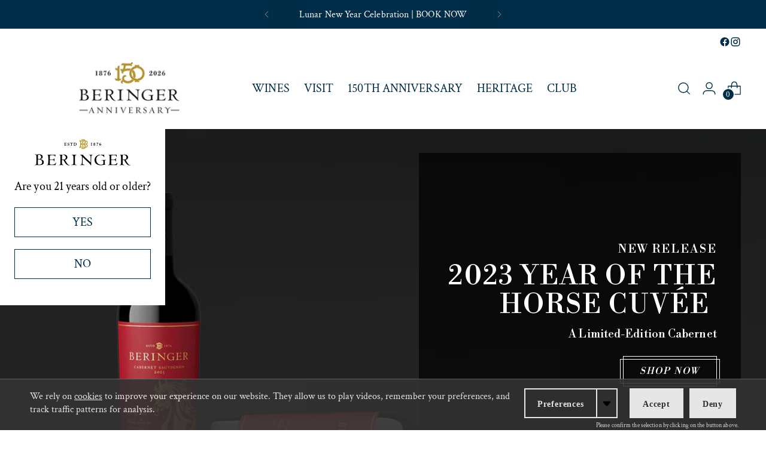

--- FILE ---
content_type: text/css
request_url: https://www.beringer.com/cdn/shop/t/3/assets/bloom_custom.css?v=71591138231093129721765584499
body_size: 3469
content:
:root{--bloom-slate: #4C4E51;--bloom-gold: #8F7024;--primary-btn-gold: #6D561C;--timeline-border: #b6952f;--bloom-gray-bg: #F2F5F6}.normalize-heading{text-transform:none!important;letter-spacing:normal!important;line-height:normal!important}a.link{font-style:italic}.fs-accent{font-size:20px;line-height:26px;letter-spacing:2px;font-family:var(--font-heading)}.video-with-text .fs-heading-1-base,.image-with-text .image-with-text__text-container-heading.fs-heading-1-base,.image-with-text-split .image-with-text-split__text-container-heading.fs-heading-1-base{font-size:calc(var(--font-size-heading-1-base)*.8)}.rte blockquote{padding:var(--spacing-3) var(--spacing-6) var(--spacing-4);background:var(--bloom-gray-bg);border-left:none}.btn{font-style:italic;font-weight:400;line-height:20px!important;letter-spacing:2px!important;text-transform:uppercase!important;font-family:var(--font-heading);font-size:var(--font-size-button)!important}.btn.btn--primary{text-align:center}.btn.btn--primary:after{content:none}.btn.btn--primary:not(:disabled){background:transparent!important;border:1px solid var(--color-background-button);color:var(--primary-btn-gold);overflow:visible;padding-top:14.5px;padding-bottom:14.5px;transition:border-color .35s ease}.btn.btn--primary:not(:disabled):before{content:"";border:1px solid var(--color-background-button);width:calc(100% + 12px);height:calc(100% - 8px);display:block;position:absolute;background:none;left:-6px;z-index:2;top:4px;transform:none!important;transition:left .35s ease,top .35s ease,width .35s ease,height .35s ease}.btn.btn--primary:not(:disabled):after{content:"";position:absolute;left:0;top:0;width:100%;height:100%;border:1px solid var(--color-background-button);opacity:0;transition:left .35s ease,top .35s ease,width .35s ease,height .35s ease,opacity .35s ease;pointer-events:none;z-index:1;background:none}.btn.btn--primary:not(:disabled):hover,.btn.btn--primary:not(:disabled):focus-visible{border-color:transparent!important}.btn.btn--primary:not(:disabled):hover:before,.btn.btn--primary:not(:disabled):focus-visible:before{left:0;top:0;width:100%;height:100%}.btn.btn--primary:not(:disabled):hover:after,.btn.btn--primary:not(:disabled):focus-visible:after{left:-5px;top:4px;width:calc(100% + 10px);height:calc(100% - 8px);opacity:1}.btn.btn--primary:disabled:before{background:transparent}.btn.btn--callout:not(.btn--overlay){color:var(--color-text-link)}.btn.btn--callout:not(.btn--overlay) span:before,.btn.btn--callout:not(.btn--overlay) span:after{background:var(--color-background-button)}.btn.btn--primary:disabled{color:var(--bloom-slate);opacity:1}.btn.btn--callout span:before,.btn.btn--callout span:after{bottom:-2px;height:1px}.secondary-color-scheme .btn.btn--primary:not(:disabled),.secondary-color-scheme .btn.btn--callout{color:var(--custom-color-secondary-link);border-color:var(--custom-color-secondary-link)}.secondary-color-scheme .btn.btn--primary:not(:disabled):before,.secondary-color-scheme .btn.btn--secondary{border-color:var(--custom-color-secondary-link);outline-color:var(--custom-color-secondary-link)}.secondary-color-scheme .btn.btn--callout span:before,.secondary-color-scheme .btn.btn--callout span:after{background:var(--custom-color-secondary-link)}.btn.btn--primary.btn--overlay:not(:disabled){color:var(--color-text-overlay-button, var(--color-background));border-color:var(--color-text-overlay-button, var(--color-background))}.btn.btn--primary.btn--overlay:not(:disabled):before,.btn.btn--primary.btn--overlay:not(:disabled):after{border-color:var(--color-text-overlay-button, var(--color-background))}.secondary-color-scheme{background-color:var(--custom-color-secondary-bg);color:var(--custom-color-secondary-text);border-color:var(--custom-color-secondary-border)}.secondary-color-scheme .section .ff-heading,.secondary-color-scheme .section .fs-accent{color:var(--custom-color-secondary-heading)}.secondary-color-scheme .section a{color:var(--custom-color-secondary-link)}.header__links-list .header__links-icon{display:none}.product__primary-left{position:relative}.sticky-atc-bar__price{flex-shrink:0;flex-direction:row!important}.product__details .product__meta{padding-top:24px}.product__block--product-header .product__title{font-size:32px;font-style:normal;font-weight:400;line-height:36px;color:var(--color-text-header);margin-bottom:12px}.product-block-subtitle{font-size:16px;line-height:22.4px;letter-spacing:1.6px;font-style:normal;font-weight:400;text-transform:uppercase;color:var(--bloom-slate);margin-bottom:8px;font-family:var(--font-heading)}.product__block--product-header .product__price{font-size:28px;font-style:normal;font-weight:400;line-height:32px;letter-spacing:3.36px;text-transform:uppercase;font-family:var(--font-heading);color:var(--color-text-header)}.product__block--product-header .product__price-and-ratings{justify-content:flex-start;gap:10px}.product-bloom-volume.main{font-size:16px;font-style:normal;font-weight:400;line-height:22px;letter-spacing:1.6px;text-transform:uppercase;font-family:var(--font-heading);color:var(--color-text-header)}.product__block--product-header{margin-bottom:24px}.product-qty-buy-btns{display:flex;align-items:flex-start;gap:18px;margin-bottom:16px;justify-content:center}.product-qty-buy .product__controls-group-quantity,.product-qty-buy .product-form__controls-group,.product-qty-buy .product__label-wrapper{margin-bottom:0;margin-top:0}.product-qty-buy .quantity-input{height:50px;border-color:var(--color-background-button)}@media screen and (min-width: 455px) and (max-width: 960px){.product__top.product__primary .product__media-item img{object-fit:contain}}@media screen and (max-width: 960px){.product .product-badges{justify-content:center}.product__top.product__primary .product__media-item img{max-height:440px}.product__top.product__primary{margin-top:24px}.product__block--product-header .product__title,.product-block-subtitle{text-align:center}.product__block--product-header .product__price-and-ratings{justify-content:center}}@media screen and (min-width: 960px){.sticky-atc-bar__button{width:282px}.product__details .product__meta{padding-top:0}.product__block--product-header .product__title{margin-bottom:8px;font-size:44px;line-height:54px}.product-block-subtitle{font-size:20px;line-height:26px;letter-spacing:2px}.product__block--product-header{margin-bottom:60px}.product-qty-buy-btns{justify-content:flex-start}.product[data-gallery-size=small] .product__primary{grid-template-columns:38fr 54fr;max-width:1086px;margin:auto}}.club-only-block{padding:20px;background:var(--bloom-gray-bg);display:flex;flex-direction:column;gap:24px;text-align:center;max-width:410px;margin:0 auto 16px}.club-only-icon{display:none}.club-only-content .ff-body{margin-bottom:24px}.club-only-content .btn--primary{max-width:220px;margin:auto}.club-promo{display:flex;flex-direction:row;padding:15px 20px;gap:24px;background:var(--bloom-gray-bg);margin-bottom:32px}.club-promo-content .ff-heading{font-size:16px;line-height:22.4px;letter-spacing:1.6px}.club-promo-content a,.club-only-content a:not(.btn){text-decoration:underline}@media screen and (min-width: 769px){.club-only-icon{display:block}.club-only-block{flex-direction:row;text-align:left}.club-only-content .btn--primary{margin:unset}}@media screen and (min-width: 960px){.club-only-block{margin-left:unset;margin-right:unset}}.product-item{padding:34px 16px;background:#fff}.product-item:before{content:"";width:calc(100% + 18px);height:calc(100% - 18px);border:2px solid #D3DEE5;display:block;position:absolute;top:9px;left:-9px}.product-item .product-badges{position:relative;justify-content:center;top:0!important;left:0!important;gap:4px;margin-bottom:4px!important}.product-item .product-badges .product-badge{margin-right:0}.product-item__product-title{font-size:20px;font-style:normal;font-weight:400;line-height:24px;margin-bottom:12px!important}.product-item .product-item__product-title a{color:#000}.product-item__price.wrapper{display:flex;align-items:center;justify-content:center}.product-item__price>.product-item__price{font-size:20px;line-height:26px;letter-spacing:2px;text-transform:uppercase;font-family:var(--font-heading)}.product-bloom-volume.collection_grid_wrapper{font-family:var(--font-heading);font-size:16px;line-height:22.4px;letter-spacing:1.6px;text-transform:uppercase}.product-item .product-item__text{margin-top:6px;margin-bottom:-16px}.product-item .product-badge{margin-bottom:0}@media screen and (min-width: 1000px){.product-item .product-item__text{margin-bottom:-6px}.product-item__product-title{font-size:24px;line-height:28px}.product-item:before{width:calc(100% + 34px);height:calc(100% - 34px);top:16px;left:-16px}}.product-score{color:var(--bloom-gold);position:absolute;top:4px;z-index:1;display:flex;flex-direction:column;justify-content:center;align-items:center}.product-score.pdp{left:3%;top:2%}.product-score .score-points{font-family:var(--font-heading);font-size:70px;font-style:italic;font-weight:var(--font-heading-weight);line-height:50px;text-transform:uppercase}.product-score .score-text{font-family:var(--font-heading);font-size:18px;font-weight:var(--font-heading-weight);line-height:22px;letter-spacing:2px;text-transform:uppercase}@media screen and (min-width: 960px){.product-score.pdp{top:8px;left:12px}}.product-score.awards{position:relative;padding:36px 26px 16px 20px;border:2px solid currentColor;border-top:0;height:fit-content;top:-1px}.awards .awards-content{display:flex;max-width:640px;gap:20px;flex-direction:column;justify-content:center;align-items:start}.awards .testimonials__item{justify-content:center}.awards .testimonials__item-author{font-size:20px;font-style:normal;font-weight:400;line-height:26px;letter-spacing:2px;text-transform:uppercase;font-family:var(--font-heading)}.awards .testimonials__inner{padding-top:0}.awards .testimonials__navigation-button-wrapper{display:none}.testimonials__item-author.mobile{display:block;padding-top:32px}.testimonials__item-author.desktop{display:none}@media screen and (min-width: 720px){.testimonials__item-author.desktop{display:block;padding-bottom:16px}.testimonials__item-author.mobile{display:none}.awards .awards-content{flex-direction:row}.awards .award-right-wrapper{padding-top:28px}.awards .testimonials__navigation-button-wrapper{display:block;top:50%}}.product-specs-section .spec-inner-wrapper{display:grid;grid-template-columns:auto;gap:60px}.product-specs-section .title{margin-bottom:16px}.product-specs-section .winemaking-wrapper{margin-bottom:32px}.product-specs-section .spec-table .spec-row{display:grid;grid-template-columns:175px auto;align-items:stretch}.product-specs-section .spec-row:not(:last-child){border-bottom:1px solid var(--color-border-input)}.product-specs-section .spec-label{border-right:1px solid var(--color-border-input);margin-bottom:0;padding-right:12px;display:flex;align-items:center;color:var(--color-text-header);font-size:18px;line-height:18px;letter-spacing:.72px;text-transform:uppercase}.product-specs-section .spec-value{padding:12px;line-height:24px}.product-specs-section .spec-wrapper-1{max-width:1086px;margin:auto}.product-specs-section .title{font-size:28px;line-height:32px;letter-spacing:3.36px}@media screen and (min-width: 769px){.product-specs-section .spec-label{line-height:18px;padding-right:16px}.product-specs-section .spec-wrapper-2{grid-template-columns:1fr 1fr}.product-specs-section .spec-value{padding:16px}}.filter-bar.filter-bar--sticky,.filter-bar .filter-group__label{background-color:var(--custom-color-secondary-bg)}.filter-bar .filter-group{border-color:var(--custom-color-secondary-border)}.filter-bar .filter-bar__results-count{color:var(--bloom-slate)}.product-item__hoverless-quick-view-button.btn{top:0;bottom:unset;padding-top:0}.product-badge{font-size:14px;font-style:normal;font-weight:400;line-height:14px;letter-spacing:.84px;text-transform:uppercase}.collection__products .product-item__media img,.featured-collection-grid .product-item__media img{max-height:60vh;object-fit:contain}.collection__products,.search__results{column-gap:36px}.featured-collection-grid__products,.recommended-products__slider-wrapper{column-gap:26px}@media screen and (max-width: 720px){.featured-collection-grid .featured-collection-grid__product{max-width:300px}}@media screen and (min-width: 960px){.featured-collection-grid__products,.recommended-products__slider-wrapper{column-gap:36px}}@media screen and (min-width: 1000px){.collection__products,.featured-collection-grid__products,.recommended-products__slider-wrapper,.search__results{column-gap:74px}.recommended-products__slide.carousel__slide{margin-right:0!important}}@media screen and (max-width: 719px){.timeline .image-with-text__text-container:before{content:"";border-left:1px solid var(--timeline-border);height:calc(100% + 80px);top:-80px;position:absolute;left:8px}.timeline .image-with-text__text-container{padding-left:24px;position:relative}}@media screen and (min-width:720px){.timeline-border-container{height:8px;margin-bottom:8px}.timeline-border{position:absolute;width:50vw;max-width:760px;z-index:10;border-bottom:1px solid var(--timeline-border)}.timeline .image-with-text__text-container{justify-content:start;margin-top:60px}}.product-vintage .ff-heading,.product-vineyard .ff-heading,.timeline .image-with-text__text-container-heading{color:var(--bloom-gold)}.timeline-section .image-with-text__text-container-accent{color:var(--bloom-slate)}@media (min-width: 720px){.video-with-text .video-with-text__media-container{width:66%}.video-with-text .video-with-text__text-container{width:33%}.video-with-text .video-with-text__text-container{justify-content:end}}.slideshow .slideshow-slide__text-container{padding:24px 16px}@media screen and (max-width: 719px){.slideshow .slideshow__inner{overflow:visible}.slideshow .slideshow-slide__text-container:not(.mobile-overlay){position:absolute;bottom:-27vh}.slideshow-slide:not(.content-empty):not(.mobile-overlay){margin-bottom:calc(27vh + 10px)}.slideshow .slideshow-slide__text-container{padding:24px 16px 34px;max-width:341px}}@media screen and (min-width: 720px){.slideshow-slide__text-container-wrapper{padding:0 36px 50px}.slideshow .slideshow-slide__text-container{padding:24px 40px;max-width:538px}}.events .event-item__venue,.events .event-item__member-price{display:inline}.events .event-item__venue{padding-right:6px}.events .event-item__member-price{color:var(--color-text-link)}@media screen and (min-width:425px){.events.events--columns-1 .event-item__callout{width:fit-content}}@media screen and (min-width: 425px) and (max-width: 960px){.events__list{grid-template-columns:repeat(2,1fr)}}@media screen and (min-width: 960px){.events.events--columns-1 .event-item{align-items:center;display:grid;grid-template-columns:406px auto;gap:32px;padding:10px 8px}}.video-hero .play-button-block__inner,.video-hero .play-button-block__inner:hover{border:none;box-shadow:none;font-size:20px!important;font-style:italic;font-weight:400;line-height:20px!important;letter-spacing:2.4px!important;text-transform:uppercase!important}.video-hero .play-button-block-left .image{display:none}.video-hero .play-button-block-right{margin-left:8px}.video-hero .play-button-block.play-button-block--has-poster .play-button-block__inner .icon{position:relative;transform:none;top:0;left:0}.image-hero__text-container.has-right-column{max-width:unset;display:grid;grid-template-columns:auto;flex-wrap:wrap;gap:30px;align-items:flex-end;width:100%;justify-content:space-between}.image-hero-right-column .button-block__button{margin:0;padding-bottom:10px}@media screen and (max-width: 719px){.image-hero--text-mobile-center .image-hero__text-container.has-right-column{justify-content:center}.image-hero--text-mobile-right .image-hero__text-container.has-right-column{justify-content:end}}@media screen and (min-width: 720px){.image-hero__text-container.has-right-column{grid-template-columns:1fr auto}}.grid-item__inner.offset{overflow:visible}.grid-item__text-container.offset{width:calc(100% - 20px);max-width:330px;bottom:-100px;position:absolute;padding:24px;left:50%;transform:translate(-50%)}.grid-item.offset{margin-bottom:110px}.grid-item__button{margin-top:32px}.grid-item__text-container .fs-accent{margin-bottom:8px}@media screen and (min-width: 960px){.grid-item__text-container.offset{width:calc(100% - 72px);bottom:-50px;transform:translate(-50%);padding:58px;max-width:594px}.grid-item.offset{margin-bottom:50px}.grid-item__button{margin-top:40px}}.custom-featured-product .featured-product-button-wrapper{display:flex;justify-content:space-between;align-items:flex-start;width:100%;flex-direction:column;row-gap:16px}.custom-featured-product .product-form__controls-group--submit{margin:0}.custom-featured-product .custom-text{color:var(--bloom-slate);font-size:20px;font-style:italic;font-weight:500;line-height:25.2px;letter-spacing:.2px}.custom-featured-product .image-with-text__text-container{gap:32px}.custom-featured-product .image-with-text__text-container-inner{padding:0}.custom-featured-product .border-block{height:3px;background-color:var(--bloom-gold)}@media (min-width: 720px){.custom-featured-product{padding:80px 36px}.custom-featured-product .featured-product-button-wrapper{flex-direction:row;align-items:center}.custom-featured-product .image-with-text__content{display:flex;align-items:flex-end;gap:46px;align-self:stretch}.custom-featured-product .image-with-text__image-container{display:flex;flex-direction:column;align-items:center;flex:1 0 0}.custom-featured-product .image-with-text__text-container{display:flex;width:428px;padding-bottom:5px;flex-direction:column;justify-content:space-between;align-items:flex-start;align-self:stretch}}.multi-column .multi-column__grid-item p{line-height:1.2}.collapsible-row-list-item__trigger .collapsible-row-list-item__heading{font-size:var(--font-size-body-200);line-height:1.2!important}.shopify-section-group-footer-group .newsletter{margin:15px 10px 32px}.border-newsletter{border:1px solid #D3DEE5;position:relative;padding:0 16px}.newsletter .newsletter__inner{padding:32px;max-width:unset}.newsletter .fs-body-75.section-blocks__text{font-size:14px;line-height:18px}.newsletter .newsletter__signup-input::placeholder{font-style:italic}.newsletter .fs-body-75.section-blocks__text p{margin-top:var(--spacing-2);margin-bottom:var(--spacing-2)}@media (min-width: 480px){.newsletter__signup .newsletter__signup-button{margin-left:12px}}@media (min-width: 720px){.newsletter .newsletter__signup{max-width:565px}.shopify-section-group-footer-group .newsletter{margin:40px 26px 32px}}.complete-the-look .product-card-mini__product-title{line-height:1.4em}.animation--purchase-confirmation-footer-item{text-align:center}.quick-cart .quick-cart__item-image img{aspect-ratio:var(--aspect-ratio-portrait)}.quick-cart .quick-cart__item-title{line-height:1.2}.quick-cart .quick-cart__item-bottom{margin-top:12px}.quick-cart__item-details{margin-left:var(--spacing-2)}.quick-cart__item-image{width:66px}.Bloom__GiftMessage-Container{margin-bottom:20px}.Bloom__GiftMessage-Container .inner-container{display:flex;justify-content:space-between;margin-bottom:10px}.Bloom__GiftMessage-Container .inner-container input{width:calc(50% - 4px);padding:12px 14px}.Bloom__GiftMessage-Container textarea{width:100%;max-height:120px;padding:12px 14px;cursor:text}.Bloom__GiftMessage-Container .gift-fields{display:none;transition:max-height .3s ease-out}.Bloom__GiftMessage-Container .gift-checkbox{margin-bottom:10px}#bloomGiftCheckbox{border-color:var(--color-text-link)}.Bloom__GiftMessage-Container .gift-note{text-transform:none!important;letter-spacing:normal!important;padding-left:6px}.login .login__links{margin-top:0;margin-bottom:20px}.login-member{display:flex;justify-content:center;margin-top:20px}.login .login__heading{margin-bottom:10px}.bloom-update-password.login .page__header{margin-bottom:40px}.Bloom__DateOfBirth__Default{width:100%;margin-bottom:5px}.Bloom__DateOfBirth__Default p{margin-bottom:5px}.Bloom__DateOfBirth__Default .Bloom__DateInput--wrapper{display:flex;justify-content:space-between}.Bloom__DateOfBirth__Default .Bloom__DateInput--wrapper>span{width:32%}.Bloom__DateOfBirth__Default .Bloom__DateInput--input_wrapper>select{width:100%}.quick-cart span[data-bloom-checkout-container]{width:100%}.update-password a{margin-top:10px;color:var(--color-text-link);-webkit-text-decoration:underline;text-decoration:underline;transition:opacity .25s;font-style:italic}.update-password a:hover{opacity:.6}.shopify-section-group-footer-group .footer.section{padding-top:32px}.footer-link-policy{margin-bottom:32px}.footer-link-policy ul{display:flex;align-items:center;justify-content:center;gap:10px;flex-direction:column}.footer-link-policy li{font-size:17.7px;font-style:normal;font-weight:400;line-height:32px;margin-top:0!important;color:#002d47}.footer-logo{display:flex;justify-content:center}.bloom-footer{margin-top:16px}.footer__bottom{margin-top:16px;text-align:center}.footer__groups{margin-bottom:44px}.footer__group--text .footer__text p:first-child{margin-bottom:12px}.footer a{color:var(--color-text-footer)}.footer__text a:not(:hover){text-decoration:none}@media screen and (min-width: 960px){.footer__bottom{justify-content:center;text-align:center}.footer__groups{justify-content:space-between;text-align:center;gap:36px}h4.footer__header{text-align:center}.footer .social-icons{justify-content:center;margin-top:8px}.footer-link-policy ul{gap:20px;flex-direction:row}}.quick-search__result-heading{line-height:1.3}.search__main-area{justify-content:center}.bloom__activate_error_container{min-height:400px}.bloom__activate_error_message{text-align:center;display:flex;justify-content:center;padding-top:40px}#Tock_widget_container{margin-top:var(--spacing-4)}#Tock_widget_container .TockLogo-container{display:none!important}#Tock_widget_container .TockButton{background:transparent!important;border:1px solid var(--color-background-button)!important;color:var(--primary-btn-gold)!important;padding:14.5px 27.5px!important;font-style:italic!important;font-weight:400!important;line-height:20px!important;letter-spacing:2px!important;text-transform:uppercase!important;font-family:var(--font-heading)!important;font-size:var(--font-size-button)!important;border-radius:0!important}#Tock_widget_container .TockButton:hover{opacity:.8}div#Tock_widget_container.tock-button-container>div.TockWidgetWrapper .TockWidget-H1{font-family:var(--font-heading)!important;line-height:20px!important;font-size:var(--font-size-button)!important}#Tock_widget_container .TockButtonWidgetContainer,#Tock_widget_container .TockButton-buttonContainer{width:100%!important}@media screen and (min-width: 960px){#Tock_widget_container{margin-top:var(--spacing-7)}}
/*# sourceMappingURL=/cdn/shop/t/3/assets/bloom_custom.css.map?v=71591138231093129721765584499 */


--- FILE ---
content_type: text/javascript
request_url: https://www.beringer.com/cdn/shop/t/3/assets/bloom-gift-note.js?v=19239115374863582641752016706
body_size: -503
content:
document.addEventListener('DOMContentLoaded', function() {
  var checkbox = document.getElementById('bloomGiftCheckbox');
  var giftFields = document.querySelector('.gift-fields');

  function toggleGiftFields() {
    if (checkbox.checked) {
      giftFields.style.display = 'block';
    } else {
      giftFields.style.display = 'none';
    }
  }
  
  toggleGiftFields();
  
  checkbox.addEventListener('change', toggleGiftFields);
});

--- FILE ---
content_type: text/javascript
request_url: https://www.beringer.com/cdn/shop/t/3/assets/bloom-shopify.js?v=118253386166746621141750779840
body_size: 95132
content:
/*! For license information please see bloom-shopify-f75ab64623d49e6fa259.js.LICENSE.txt */
!function(e){var t={};function n(r){if(t[r])return t[r].exports;var o=t[r]={i:r,l:!1,exports:{}};return e[r].call(o.exports,o,o.exports,n),o.l=!0,o.exports}n.m=e,n.c=t,n.d=function(e,t,r){n.o(e,t)||Object.defineProperty(e,t,{enumerable:!0,get:r})},n.r=function(e){"undefined"!==typeof Symbol&&Symbol.toStringTag&&Object.defineProperty(e,Symbol.toStringTag,{value:"Module"}),Object.defineProperty(e,"__esModule",{value:!0})},n.t=function(e,t){if(1&t&&(e=n(e)),8&t)return e;if(4&t&&"object"===typeof e&&e&&e.__esModule)return e;var r=Object.create(null);if(n.r(r),Object.defineProperty(r,"default",{enumerable:!0,value:e}),2&t&&"string"!=typeof e)for(var o in e)n.d(r,o,function(t){return e[t]}.bind(null,o));return r},n.n=function(e){var t=e&&e.__esModule?function(){return e.default}:function(){return e};return n.d(t,"a",t),t},n.o=function(e,t){return Object.prototype.hasOwnProperty.call(e,t)},n.p="https://bloomapp-staging.herokuapp.com/packs/",n(n.s=1937)}({0:function(e,t,n){"use strict";e.exports=n(352)},10:function(e,t,n){"use strict";n.d(t,"d",(function(){return o})),n.d(t,"i",(function(){return a})),n.d(t,"h",(function(){return i})),n.d(t,"b",(function(){return l})),n.d(t,"g",(function(){return u})),n.d(t,"f",(function(){return c})),n.d(t,"a",(function(){return s})),n.d(t,"c",(function(){return f})),n.d(t,"e",(function(){return d}));var r=n(0);var o=function(e){try{return e.replace(/([a-z])([A-Z])/g,"$1 $2").toLowerCase().replace(/_/g," ").trim().replace(/^[a-z]/g,(function(e){return e.toUpperCase()}))}catch(t){return console.error("humanize",t),e}};function a(e){var t=Object(r.useRef)();return Object(r.useEffect)((function(){t.current=e})),t.current}function i(e){return Number(e||0).toFixed(2)}var l=function(e){return(null===e||void 0===e?void 0:e.edges.map((function(e){return e.node})))||[]},u=function(e){return"undefined"!==typeof window?localStorage.getItem(e):null},c=function(e,t){var n=arguments.length>2&&void 0!==arguments[2]?arguments[2]:{},r=Object.keys(e).filter((function(t){return""!==e[t]&&void 0!==e[t]})).map((function(r){if(t.includes(r))return n[r]&&"function"===typeof n[r]?n[r](r,e[r]):"query"===r?e[r]:"".concat(n[r]||r,":").concat(e[r])}));return r.filter(Boolean).join(" AND ")},s=function(){var e=arguments.length>0&&void 0!==arguments[0]?arguments[0]:"",t=arguments.length>1&&void 0!==arguments[1]?arguments[1]:0;return 0===(null!==e&&void 0!==e?e:"").length?"--":0===t?"".concat(e,"..."):"".concat(e.substr(0,t)).concat(e.length>t?"...":"")};function f(e,t){return t.split(".").reduce((function(e,t){return e&&e[t]}),e)}function d(e){return e.toString().replace(/\B(?=(\d{3})+(?!\d))/g,",")}},1026:function(e,t,n){var r=n(1027),o=n(1030)(r);e.exports=o},1027:function(e,t,n){var r=n(1028),o=n(406);e.exports=function(e,t){return e&&r(e,t,o)}},1028:function(e,t,n){var r=n(1029)();e.exports=r},1029:function(e,t){e.exports=function(e){return function(t,n,r){for(var o=-1,a=Object(t),i=r(t),l=i.length;l--;){var u=i[e?l:++o];if(!1===n(a[u],u,a))break}return t}}},1030:function(e,t,n){var r=n(486);e.exports=function(e,t){return function(n,o){if(null==n)return n;if(!r(n))return e(n,o);for(var a=n.length,i=t?a:-1,l=Object(n);(t?i--:++i<a)&&!1!==o(l[i],i,l););return n}}},1031:function(e,t,n){var r=n(1032),o=n(1033),a=n(680);e.exports=function(e){var t=o(e);return 1==t.length&&t[0][2]?a(t[0][0],t[0][1]):function(n){return n===e||r(n,e,t)}}},1032:function(e,t,n){var r=n(487),o=n(488);e.exports=function(e,t,n,a){var i=n.length,l=i,u=!a;if(null==e)return!l;for(e=Object(e);i--;){var c=n[i];if(u&&c[2]?c[1]!==e[c[0]]:!(c[0]in e))return!1}for(;++i<l;){var s=(c=n[i])[0],f=e[s],d=c[1];if(u&&c[2]){if(void 0===f&&!(s in e))return!1}else{var p=new r;if(a)var m=a(f,d,s,e,t,p);if(!(void 0===m?o(d,f,3,a,p):m))return!1}}return!0}},1033:function(e,t,n){var r=n(679),o=n(406);e.exports=function(e){for(var t=o(e),n=t.length;n--;){var a=t[n],i=e[a];t[n]=[a,i,r(i)]}return t}},1034:function(e,t,n){var r=n(488),o=n(388),a=n(1035),i=n(411),l=n(679),u=n(680),c=n(297);e.exports=function(e,t){return i(e)&&l(t)?u(c(e),t):function(n){var i=o(n,e);return void 0===i&&i===t?a(n,e):r(t,i,3)}}},1035:function(e,t,n){var r=n(1036),o=n(1037);e.exports=function(e,t){return null!=e&&o(e,t,r)}},1036:function(e,t){e.exports=function(e,t){return null!=e&&t in Object(e)}},1037:function(e,t,n){var r=n(410),o=n(485),a=n(138),i=n(435),l=n(385),u=n(297);e.exports=function(e,t,n){for(var c=-1,s=(t=r(t,e)).length,f=!1;++c<s;){var d=u(t[c]);if(!(f=null!=e&&n(e,d)))break;e=e[d]}return f||++c!=s?f:!!(s=null==e?0:e.length)&&l(s)&&i(d,s)&&(a(e)||o(e))}},1038:function(e,t){e.exports=function(e){return e}},1039:function(e,t,n){var r=n(1040),o=n(1041),a=n(411),i=n(297);e.exports=function(e){return a(e)?r(i(e)):o(e)}},1040:function(e,t){e.exports=function(e){return function(t){return null==t?void 0:t[e]}}},1041:function(e,t,n){var r=n(440);e.exports=function(e){return function(t){return r(t,e)}}},1051:function(e,t,n){var r=n(1052);e.exports=function(e,t,n){"__proto__"==t&&r?r(e,t,{configurable:!0,enumerable:!0,value:n,writable:!0}):e[t]=n}},1052:function(e,t,n){var r=n(200),o=function(){try{var e=r(Object,"defineProperty");return e({},"",{}),e}catch(t){}}();e.exports=o},1053:function(e,t,n){"use strict";function r(e){return r="function"===typeof Symbol&&"symbol"===typeof Symbol.iterator?function(e){return typeof e}:function(e){return e&&"function"===typeof Symbol&&e.constructor===Symbol&&e!==Symbol.prototype?"symbol":typeof e},r(e)}var o,a=SyntaxError,i=Function,l=TypeError,u=function(e){try{return i('"use strict"; return ('+e+").constructor;")()}catch(t){}},c=Object.getOwnPropertyDescriptor;if(c)try{c({},"")}catch(j){c=null}var s=function(){throw new l},f=c?function(){try{return s}catch(e){try{return c(arguments,"callee").get}catch(t){return s}}}():s,d=n(1450)(),p=Object.getPrototypeOf||function(e){return e.__proto__},m={},y="undefined"===typeof Uint8Array?o:p(Uint8Array),h={"%AggregateError%":"undefined"===typeof AggregateError?o:AggregateError,"%Array%":Array,"%ArrayBuffer%":"undefined"===typeof ArrayBuffer?o:ArrayBuffer,"%ArrayIteratorPrototype%":d?p([][Symbol.iterator]()):o,"%AsyncFromSyncIteratorPrototype%":o,"%AsyncFunction%":m,"%AsyncGenerator%":m,"%AsyncGeneratorFunction%":m,"%AsyncIteratorPrototype%":m,"%Atomics%":"undefined"===typeof Atomics?o:Atomics,"%BigInt%":"undefined"===typeof BigInt?o:BigInt,"%Boolean%":Boolean,"%DataView%":"undefined"===typeof DataView?o:DataView,"%Date%":Date,"%decodeURI%":decodeURI,"%decodeURIComponent%":decodeURIComponent,"%encodeURI%":encodeURI,"%encodeURIComponent%":encodeURIComponent,"%Error%":Error,"%eval%":eval,"%EvalError%":EvalError,"%Float32Array%":"undefined"===typeof Float32Array?o:Float32Array,"%Float64Array%":"undefined"===typeof Float64Array?o:Float64Array,"%FinalizationRegistry%":"undefined"===typeof FinalizationRegistry?o:FinalizationRegistry,"%Function%":i,"%GeneratorFunction%":m,"%Int8Array%":"undefined"===typeof Int8Array?o:Int8Array,"%Int16Array%":"undefined"===typeof Int16Array?o:Int16Array,"%Int32Array%":"undefined"===typeof Int32Array?o:Int32Array,"%isFinite%":isFinite,"%isNaN%":isNaN,"%IteratorPrototype%":d?p(p([][Symbol.iterator]())):o,"%JSON%":"object"===("undefined"===typeof JSON?"undefined":r(JSON))?JSON:o,"%Map%":"undefined"===typeof Map?o:Map,"%MapIteratorPrototype%":"undefined"!==typeof Map&&d?p((new Map)[Symbol.iterator]()):o,"%Math%":Math,"%Number%":Number,"%Object%":Object,"%parseFloat%":parseFloat,"%parseInt%":parseInt,"%Promise%":"undefined"===typeof Promise?o:Promise,"%Proxy%":"undefined"===typeof Proxy?o:Proxy,"%RangeError%":RangeError,"%ReferenceError%":ReferenceError,"%Reflect%":"undefined"===typeof Reflect?o:Reflect,"%RegExp%":RegExp,"%Set%":"undefined"===typeof Set?o:Set,"%SetIteratorPrototype%":"undefined"!==typeof Set&&d?p((new Set)[Symbol.iterator]()):o,"%SharedArrayBuffer%":"undefined"===typeof SharedArrayBuffer?o:SharedArrayBuffer,"%String%":String,"%StringIteratorPrototype%":d?p(""[Symbol.iterator]()):o,"%Symbol%":d?Symbol:o,"%SyntaxError%":a,"%ThrowTypeError%":f,"%TypedArray%":y,"%TypeError%":l,"%Uint8Array%":"undefined"===typeof Uint8Array?o:Uint8Array,"%Uint8ClampedArray%":"undefined"===typeof Uint8ClampedArray?o:Uint8ClampedArray,"%Uint16Array%":"undefined"===typeof Uint16Array?o:Uint16Array,"%Uint32Array%":"undefined"===typeof Uint32Array?o:Uint32Array,"%URIError%":URIError,"%WeakMap%":"undefined"===typeof WeakMap?o:WeakMap,"%WeakRef%":"undefined"===typeof WeakRef?o:WeakRef,"%WeakSet%":"undefined"===typeof WeakSet?o:WeakSet},v=function e(t){var n;if("%AsyncFunction%"===t)n=u("async function () {}");else if("%GeneratorFunction%"===t)n=u("function* () {}");else if("%AsyncGeneratorFunction%"===t)n=u("async function* () {}");else if("%AsyncGenerator%"===t){var r=e("%AsyncGeneratorFunction%");r&&(n=r.prototype)}else if("%AsyncIteratorPrototype%"===t){var o=e("%AsyncGenerator%");o&&(n=p(o.prototype))}return h[t]=n,n},b={"%ArrayBufferPrototype%":["ArrayBuffer","prototype"],"%ArrayPrototype%":["Array","prototype"],"%ArrayProto_entries%":["Array","prototype","entries"],"%ArrayProto_forEach%":["Array","prototype","forEach"],"%ArrayProto_keys%":["Array","prototype","keys"],"%ArrayProto_values%":["Array","prototype","values"],"%AsyncFunctionPrototype%":["AsyncFunction","prototype"],"%AsyncGenerator%":["AsyncGeneratorFunction","prototype"],"%AsyncGeneratorPrototype%":["AsyncGeneratorFunction","prototype","prototype"],"%BooleanPrototype%":["Boolean","prototype"],"%DataViewPrototype%":["DataView","prototype"],"%DatePrototype%":["Date","prototype"],"%ErrorPrototype%":["Error","prototype"],"%EvalErrorPrototype%":["EvalError","prototype"],"%Float32ArrayPrototype%":["Float32Array","prototype"],"%Float64ArrayPrototype%":["Float64Array","prototype"],"%FunctionPrototype%":["Function","prototype"],"%Generator%":["GeneratorFunction","prototype"],"%GeneratorPrototype%":["GeneratorFunction","prototype","prototype"],"%Int8ArrayPrototype%":["Int8Array","prototype"],"%Int16ArrayPrototype%":["Int16Array","prototype"],"%Int32ArrayPrototype%":["Int32Array","prototype"],"%JSONParse%":["JSON","parse"],"%JSONStringify%":["JSON","stringify"],"%MapPrototype%":["Map","prototype"],"%NumberPrototype%":["Number","prototype"],"%ObjectPrototype%":["Object","prototype"],"%ObjProto_toString%":["Object","prototype","toString"],"%ObjProto_valueOf%":["Object","prototype","valueOf"],"%PromisePrototype%":["Promise","prototype"],"%PromiseProto_then%":["Promise","prototype","then"],"%Promise_all%":["Promise","all"],"%Promise_reject%":["Promise","reject"],"%Promise_resolve%":["Promise","resolve"],"%RangeErrorPrototype%":["RangeError","prototype"],"%ReferenceErrorPrototype%":["ReferenceError","prototype"],"%RegExpPrototype%":["RegExp","prototype"],"%SetPrototype%":["Set","prototype"],"%SharedArrayBufferPrototype%":["SharedArrayBuffer","prototype"],"%StringPrototype%":["String","prototype"],"%SymbolPrototype%":["Symbol","prototype"],"%SyntaxErrorPrototype%":["SyntaxError","prototype"],"%TypedArrayPrototype%":["TypedArray","prototype"],"%TypeErrorPrototype%":["TypeError","prototype"],"%Uint8ArrayPrototype%":["Uint8Array","prototype"],"%Uint8ClampedArrayPrototype%":["Uint8ClampedArray","prototype"],"%Uint16ArrayPrototype%":["Uint16Array","prototype"],"%Uint32ArrayPrototype%":["Uint32Array","prototype"],"%URIErrorPrototype%":["URIError","prototype"],"%WeakMapPrototype%":["WeakMap","prototype"],"%WeakSetPrototype%":["WeakSet","prototype"]},g=n(1054),_=n(1453),w=g.call(Function.call,Array.prototype.concat),S=g.call(Function.apply,Array.prototype.splice),x=g.call(Function.call,String.prototype.replace),k=g.call(Function.call,String.prototype.slice),E=/[^%.[\]]+|\[(?:(-?\d+(?:\.\d+)?)|(["'])((?:(?!\2)[^\\]|\\.)*?)\2)\]|(?=(?:\.|\[\])(?:\.|\[\]|%$))/g,P=/\\(\\)?/g,C=function(e){var t=k(e,0,1),n=k(e,-1);if("%"===t&&"%"!==n)throw new a("invalid intrinsic syntax, expected closing `%`");if("%"===n&&"%"!==t)throw new a("invalid intrinsic syntax, expected opening `%`");var r=[];return x(e,E,(function(e,t,n,o){r[r.length]=n?x(o,P,"$1"):t||e})),r},O=function(e,t){var n,r=e;if(_(b,r)&&(r="%"+(n=b[r])[0]+"%"),_(h,r)){var o=h[r];if(o===m&&(o=v(r)),"undefined"===typeof o&&!t)throw new l("intrinsic "+e+" exists, but is not available. Please file an issue!");return{alias:n,name:r,value:o}}throw new a("intrinsic "+e+" does not exist!")};e.exports=function(e,t){if("string"!==typeof e||0===e.length)throw new l("intrinsic name must be a non-empty string");if(arguments.length>1&&"boolean"!==typeof t)throw new l('"allowMissing" argument must be a boolean');var n=C(e),r=n.length>0?n[0]:"",o=O("%"+r+"%",t),i=o.name,u=o.value,s=!1,f=o.alias;f&&(r=f[0],S(n,w([0,1],f)));for(var d=1,p=!0;d<n.length;d+=1){var m=n[d],y=k(m,0,1),v=k(m,-1);if(('"'===y||"'"===y||"`"===y||'"'===v||"'"===v||"`"===v)&&y!==v)throw new a("property names with quotes must have matching quotes");if("constructor"!==m&&p||(s=!0),_(h,i="%"+(r+="."+m)+"%"))u=h[i];else if(null!=u){if(!(m in u)){if(!t)throw new l("base intrinsic for "+e+" exists, but the property is not available.");return}if(c&&d+1>=n.length){var b=c(u,m);u=(p=!!b)&&"get"in b&&!("originalValue"in b.get)?b.get:u[m]}else p=_(u,m),u=u[m];p&&!s&&(h[i]=u)}}return u}},1054:function(e,t,n){"use strict";var r=n(1452);e.exports=Function.prototype.bind||r},1055:function(e,t,n){"use strict";var r=String.prototype.replace,o=/%20/g,a="RFC1738",i="RFC3986";e.exports={default:i,formatters:{RFC1738:function(e){return r.call(e,o,"+")},RFC3986:function(e){return String(e)}},RFC1738:a,RFC3986:i}},11:function(e,t,n){e.exports=n(314)},1127:function(e,t,n){var r=n(1051),o=n(1445),a=Object.prototype.hasOwnProperty,i=o((function(e,t,n){a.call(e,n)?e[n].push(t):r(e,n,[t])}));e.exports=i},1202:function(e,t,n){"use strict";function r(e){return r="function"===typeof Symbol&&"symbol"===typeof Symbol.iterator?function(e){return typeof e}:function(e){return e&&"function"===typeof Symbol&&e.constructor===Symbol&&e!==Symbol.prototype?"symbol":typeof e},r(e)}var o=n(1055),a=Object.prototype.hasOwnProperty,i=Array.isArray,l=function(){for(var e=[],t=0;t<256;++t)e.push("%"+((t<16?"0":"")+t.toString(16)).toUpperCase());return e}(),u=function(e,t){for(var n=t&&t.plainObjects?Object.create(null):{},r=0;r<e.length;++r)"undefined"!==typeof e[r]&&(n[r]=e[r]);return n};e.exports={arrayToObject:u,assign:function(e,t){return Object.keys(t).reduce((function(e,n){return e[n]=t[n],e}),e)},combine:function(e,t){return[].concat(e,t)},compact:function(e){for(var t=[{obj:{o:e},prop:"o"}],n=[],o=0;o<t.length;++o)for(var a=t[o],l=a.obj[a.prop],u=Object.keys(l),c=0;c<u.length;++c){var s=u[c],f=l[s];"object"===r(f)&&null!==f&&-1===n.indexOf(f)&&(t.push({obj:l,prop:s}),n.push(f))}return function(e){for(;e.length>1;){var t=e.pop(),n=t.obj[t.prop];if(i(n)){for(var r=[],o=0;o<n.length;++o)"undefined"!==typeof n[o]&&r.push(n[o]);t.obj[t.prop]=r}}}(t),e},decode:function(e,t,n){var r=e.replace(/\+/g," ");if("iso-8859-1"===n)return r.replace(/%[0-9a-f]{2}/gi,unescape);try{return decodeURIComponent(r)}catch(o){return r}},encode:function(e,t,n,a,i){if(0===e.length)return e;var u=e;if("symbol"===r(e)?u=Symbol.prototype.toString.call(e):"string"!==typeof e&&(u=String(e)),"iso-8859-1"===n)return escape(u).replace(/%u[0-9a-f]{4}/gi,(function(e){return"%26%23"+parseInt(e.slice(2),16)+"%3B"}));for(var c="",s=0;s<u.length;++s){var f=u.charCodeAt(s);45===f||46===f||95===f||126===f||f>=48&&f<=57||f>=65&&f<=90||f>=97&&f<=122||i===o.RFC1738&&(40===f||41===f)?c+=u.charAt(s):f<128?c+=l[f]:f<2048?c+=l[192|f>>6]+l[128|63&f]:f<55296||f>=57344?c+=l[224|f>>12]+l[128|f>>6&63]+l[128|63&f]:(s+=1,f=65536+((1023&f)<<10|1023&u.charCodeAt(s)),c+=l[240|f>>18]+l[128|f>>12&63]+l[128|f>>6&63]+l[128|63&f])}return c},isBuffer:function(e){return!(!e||"object"!==r(e))&&!!(e.constructor&&e.constructor.isBuffer&&e.constructor.isBuffer(e))},isRegExp:function(e){return"[object RegExp]"===Object.prototype.toString.call(e)},maybeMap:function(e,t){if(i(e)){for(var n=[],r=0;r<e.length;r+=1)n.push(t(e[r]));return n}return t(e)},merge:function e(t,n,o){if(!n)return t;if("object"!==r(n)){if(i(t))t.push(n);else{if(!t||"object"!==r(t))return[t,n];(o&&(o.plainObjects||o.allowPrototypes)||!a.call(Object.prototype,n))&&(t[n]=!0)}return t}if(!t||"object"!==r(t))return[t].concat(n);var l=t;return i(t)&&!i(n)&&(l=u(t,o)),i(t)&&i(n)?(n.forEach((function(n,i){if(a.call(t,i)){var l=t[i];l&&"object"===r(l)&&n&&"object"===r(n)?t[i]=e(l,n,o):t.push(n)}else t[i]=n})),t):Object.keys(n).reduce((function(t,r){var i=n[r];return a.call(t,r)?t[r]=e(t[r],i,o):t[r]=i,t}),l)}}},126:function(e,t){var n,r,o=e.exports={};function a(){throw new Error("setTimeout has not been defined")}function i(){throw new Error("clearTimeout has not been defined")}function l(e){if(n===setTimeout)return setTimeout(e,0);if((n===a||!n)&&setTimeout)return n=setTimeout,setTimeout(e,0);try{return n(e,0)}catch(t){try{return n.call(null,e,0)}catch(t){return n.call(this,e,0)}}}!function(){try{n="function"===typeof setTimeout?setTimeout:a}catch(e){n=a}try{r="function"===typeof clearTimeout?clearTimeout:i}catch(e){r=i}}();var u,c=[],s=!1,f=-1;function d(){s&&u&&(s=!1,u.length?c=u.concat(c):f=-1,c.length&&p())}function p(){if(!s){var e=l(d);s=!0;for(var t=c.length;t;){for(u=c,c=[];++f<t;)u&&u[f].run();f=-1,t=c.length}u=null,s=!1,function(e){if(r===clearTimeout)return clearTimeout(e);if((r===i||!r)&&clearTimeout)return r=clearTimeout,clearTimeout(e);try{r(e)}catch(t){try{return r.call(null,e)}catch(t){return r.call(this,e)}}}(e)}}function m(e,t){this.fun=e,this.array=t}function y(){}o.nextTick=function(e){var t=new Array(arguments.length-1);if(arguments.length>1)for(var n=1;n<arguments.length;n++)t[n-1]=arguments[n];c.push(new m(e,t)),1!==c.length||s||l(p)},m.prototype.run=function(){this.fun.apply(null,this.array)},o.title="browser",o.browser=!0,o.env={},o.argv=[],o.version="",o.versions={},o.on=y,o.addListener=y,o.once=y,o.off=y,o.removeListener=y,o.removeAllListeners=y,o.emit=y,o.prependListener=y,o.prependOnceListener=y,o.listeners=function(e){return[]},o.binding=function(e){throw new Error("process.binding is not supported")},o.cwd=function(){return"/"},o.chdir=function(e){throw new Error("process.chdir is not supported")},o.umask=function(){return 0}},127:function(e,t,n){function r(e){return r="function"===typeof Symbol&&"symbol"===typeof Symbol.iterator?function(e){return typeof e}:function(e){return e&&"function"===typeof Symbol&&e.constructor===Symbol&&e!==Symbol.prototype?"symbol":typeof e},r(e)}var o=n(330),a="object"==("undefined"===typeof self?"undefined":r(self))&&self&&self.Object===Object&&self,i=o||a||Function("return this")();e.exports=i},1328:function(e,t,n){e.exports={StorefrontOverlay:"BloomOverlay-module__StorefrontOverlay___1hHqm"}},1329:function(e,t,n){e.exports={CartContainer:"BloomCartPanel-module__CartContainer___1hmQh"}},1330:function(e,t,n){"use strict";var r=n(1448),o=n(1458),a=n(1055);e.exports={formats:a,parse:o,stringify:r}},138:function(e,t){var n=Array.isArray;e.exports=n},1436:function(e,t,n){var r=n(531),o=n(1437),a=n(1442),i=n(532),l=n(1443),u=n(489);e.exports=function(e,t,n){var c=-1,s=o,f=e.length,d=!0,p=[],m=p;if(n)d=!1,s=a;else if(f>=200){var y=t?null:l(e);if(y)return u(y);d=!1,s=i,m=new r}else m=t?[]:p;e:for(;++c<f;){var h=e[c],v=t?t(h):h;if(h=n||0!==h?h:0,d&&v===v){for(var b=m.length;b--;)if(m[b]===v)continue e;t&&m.push(v),p.push(h)}else s(m,v,n)||(m!==p&&m.push(v),p.push(h))}return p}},1437:function(e,t,n){var r=n(1438);e.exports=function(e,t){return!!(null==e?0:e.length)&&r(e,t,0)>-1}},1438:function(e,t,n){var r=n(1439),o=n(1440),a=n(1441);e.exports=function(e,t,n){return t===t?a(e,t,n):r(e,o,n)}},1439:function(e,t){e.exports=function(e,t,n,r){for(var o=e.length,a=n+(r?1:-1);r?a--:++a<o;)if(t(e[a],a,e))return a;return-1}},1440:function(e,t){e.exports=function(e){return e!==e}},1441:function(e,t){e.exports=function(e,t,n){for(var r=n-1,o=e.length;++r<o;)if(e[r]===t)return r;return-1}},1442:function(e,t){e.exports=function(e,t,n){for(var r=-1,o=null==e?0:e.length;++r<o;)if(n(t,e[r]))return!0;return!1}},1443:function(e,t,n){var r=n(533),o=n(1444),a=n(489),i=r&&1/a(new r([,-0]))[1]==1/0?function(e){return new r(e)}:o;e.exports=i},1444:function(e,t){e.exports=function(){}},1445:function(e,t,n){var r=n(1446),o=n(1447),a=n(869),i=n(138);e.exports=function(e,t){return function(n,l){var u=i(n)?r:o,c=t?t():{};return u(n,e,a(l,2),c)}}},1446:function(e,t){e.exports=function(e,t,n,r){for(var o=-1,a=null==e?0:e.length;++o<a;){var i=e[o];t(r,i,n(i),e)}return r}},1447:function(e,t,n){var r=n(1026);e.exports=function(e,t,n,o){return r(e,(function(e,r,a){t(o,e,n(e),a)})),o}},1448:function(e,t,n){"use strict";function r(e){return r="function"===typeof Symbol&&"symbol"===typeof Symbol.iterator?function(e){return typeof e}:function(e){return e&&"function"===typeof Symbol&&e.constructor===Symbol&&e!==Symbol.prototype?"symbol":typeof e},r(e)}var o=n(1449),a=n(1202),i=n(1055),l=Object.prototype.hasOwnProperty,u={brackets:function(e){return e+"[]"},comma:"comma",indices:function(e,t){return e+"["+t+"]"},repeat:function(e){return e}},c=Array.isArray,s=Array.prototype.push,f=function(e,t){s.apply(e,c(t)?t:[t])},d=Date.prototype.toISOString,p=i.default,m={addQueryPrefix:!1,allowDots:!1,charset:"utf-8",charsetSentinel:!1,delimiter:"&",encode:!0,encoder:a.encode,encodeValuesOnly:!1,format:p,formatter:i.formatters[p],indices:!1,serializeDate:function(e){return d.call(e)},skipNulls:!1,strictNullHandling:!1},y=function e(t,n,i,l,u,s,d,p,y,h,v,b,g,_,w){var S,x=t;if(w.has(t))throw new RangeError("Cyclic object value");if("function"===typeof d?x=d(n,x):x instanceof Date?x=h(x):"comma"===i&&c(x)&&(x=a.maybeMap(x,(function(e){return e instanceof Date?h(e):e}))),null===x){if(l)return s&&!g?s(n,m.encoder,_,"key",v):n;x=""}if("string"===typeof(S=x)||"number"===typeof S||"boolean"===typeof S||"symbol"===r(S)||"bigint"===typeof S||a.isBuffer(x))return s?[b(g?n:s(n,m.encoder,_,"key",v))+"="+b(s(x,m.encoder,_,"value",v))]:[b(n)+"="+b(String(x))];var k,E=[];if("undefined"===typeof x)return E;if("comma"===i&&c(x))k=[{value:x.length>0?x.join(",")||null:void 0}];else if(c(d))k=d;else{var P=Object.keys(x);k=p?P.sort(p):P}for(var C=0;C<k.length;++C){var O=k[C],j="object"===r(O)&&void 0!==O.value?O.value:x[O];if(!u||null!==j){var F=c(x)?"function"===typeof i?i(n,O):n:n+(y?"."+O:"["+O+"]");w.set(t,!0);var I=o();f(E,e(j,F,i,l,u,s,d,p,y,h,v,b,g,_,I))}}return E};e.exports=function(e,t){var n,a=e,s=function(e){if(!e)return m;if(null!==e.encoder&&void 0!==e.encoder&&"function"!==typeof e.encoder)throw new TypeError("Encoder has to be a function.");var t=e.charset||m.charset;if("undefined"!==typeof e.charset&&"utf-8"!==e.charset&&"iso-8859-1"!==e.charset)throw new TypeError("The charset option must be either utf-8, iso-8859-1, or undefined");var n=i.default;if("undefined"!==typeof e.format){if(!l.call(i.formatters,e.format))throw new TypeError("Unknown format option provided.");n=e.format}var r=i.formatters[n],o=m.filter;return("function"===typeof e.filter||c(e.filter))&&(o=e.filter),{addQueryPrefix:"boolean"===typeof e.addQueryPrefix?e.addQueryPrefix:m.addQueryPrefix,allowDots:"undefined"===typeof e.allowDots?m.allowDots:!!e.allowDots,charset:t,charsetSentinel:"boolean"===typeof e.charsetSentinel?e.charsetSentinel:m.charsetSentinel,delimiter:"undefined"===typeof e.delimiter?m.delimiter:e.delimiter,encode:"boolean"===typeof e.encode?e.encode:m.encode,encoder:"function"===typeof e.encoder?e.encoder:m.encoder,encodeValuesOnly:"boolean"===typeof e.encodeValuesOnly?e.encodeValuesOnly:m.encodeValuesOnly,filter:o,format:n,formatter:r,serializeDate:"function"===typeof e.serializeDate?e.serializeDate:m.serializeDate,skipNulls:"boolean"===typeof e.skipNulls?e.skipNulls:m.skipNulls,sort:"function"===typeof e.sort?e.sort:null,strictNullHandling:"boolean"===typeof e.strictNullHandling?e.strictNullHandling:m.strictNullHandling}}(t);"function"===typeof s.filter?a=(0,s.filter)("",a):c(s.filter)&&(n=s.filter);var d,p=[];if("object"!==r(a)||null===a)return"";d=t&&t.arrayFormat in u?t.arrayFormat:t&&"indices"in t?t.indices?"indices":"repeat":"indices";var h=u[d];n||(n=Object.keys(a)),s.sort&&n.sort(s.sort);for(var v=o(),b=0;b<n.length;++b){var g=n[b];s.skipNulls&&null===a[g]||f(p,y(a[g],g,h,s.strictNullHandling,s.skipNulls,s.encode?s.encoder:null,s.filter,s.sort,s.allowDots,s.serializeDate,s.format,s.formatter,s.encodeValuesOnly,s.charset,v))}var _=p.join(s.delimiter),w=!0===s.addQueryPrefix?"?":"";return s.charsetSentinel&&("iso-8859-1"===s.charset?w+="utf8=%26%2310003%3B&":w+="utf8=%E2%9C%93&"),_.length>0?w+_:""}},1449:function(e,t,n){"use strict";function r(e){return r="function"===typeof Symbol&&"symbol"===typeof Symbol.iterator?function(e){return typeof e}:function(e){return e&&"function"===typeof Symbol&&e.constructor===Symbol&&e!==Symbol.prototype?"symbol":typeof e},r(e)}var o=n(1053),a=n(1454),i=n(1456),l=o("%TypeError%"),u=o("%WeakMap%",!0),c=o("%Map%",!0),s=a("WeakMap.prototype.get",!0),f=a("WeakMap.prototype.set",!0),d=a("WeakMap.prototype.has",!0),p=a("Map.prototype.get",!0),m=a("Map.prototype.set",!0),y=a("Map.prototype.has",!0),h=function(e,t){for(var n,r=e;null!==(n=r.next);r=n)if(n.key===t)return r.next=n.next,n.next=e.next,e.next=n,n};e.exports=function(){var e,t,n,o={assert:function(e){if(!o.has(e))throw new l("Side channel does not contain "+i(e))},get:function(o){if(u&&o&&("object"===r(o)||"function"===typeof o)){if(e)return s(e,o)}else if(c){if(t)return p(t,o)}else if(n)return function(e,t){var n=h(e,t);return n&&n.value}(n,o)},has:function(o){if(u&&o&&("object"===r(o)||"function"===typeof o)){if(e)return d(e,o)}else if(c){if(t)return y(t,o)}else if(n)return function(e,t){return!!h(e,t)}(n,o);return!1},set:function(o,a){u&&o&&("object"===r(o)||"function"===typeof o)?(e||(e=new u),f(e,o,a)):c?(t||(t=new c),m(t,o,a)):(n||(n={key:{},next:null}),function(e,t,n){var r=h(e,t);r?r.value=n:e.next={key:t,next:e.next,value:n}}(n,o,a))}};return o}},1450:function(e,t,n){"use strict";function r(e){return r="function"===typeof Symbol&&"symbol"===typeof Symbol.iterator?function(e){return typeof e}:function(e){return e&&"function"===typeof Symbol&&e.constructor===Symbol&&e!==Symbol.prototype?"symbol":typeof e},r(e)}var o="undefined"!==typeof Symbol&&Symbol,a=n(1451);e.exports=function(){return"function"===typeof o&&("function"===typeof Symbol&&("symbol"===r(o("foo"))&&("symbol"===r(Symbol("bar"))&&a())))}},1451:function(e,t,n){"use strict";function r(e){return r="function"===typeof Symbol&&"symbol"===typeof Symbol.iterator?function(e){return typeof e}:function(e){return e&&"function"===typeof Symbol&&e.constructor===Symbol&&e!==Symbol.prototype?"symbol":typeof e},r(e)}e.exports=function(){if("function"!==typeof Symbol||"function"!==typeof Object.getOwnPropertySymbols)return!1;if("symbol"===r(Symbol.iterator))return!0;var e={},t=Symbol("test"),n=Object(t);if("string"===typeof t)return!1;if("[object Symbol]"!==Object.prototype.toString.call(t))return!1;if("[object Symbol]"!==Object.prototype.toString.call(n))return!1;for(t in e[t]=42,e)return!1;if("function"===typeof Object.keys&&0!==Object.keys(e).length)return!1;if("function"===typeof Object.getOwnPropertyNames&&0!==Object.getOwnPropertyNames(e).length)return!1;var o=Object.getOwnPropertySymbols(e);if(1!==o.length||o[0]!==t)return!1;if(!Object.prototype.propertyIsEnumerable.call(e,t))return!1;if("function"===typeof Object.getOwnPropertyDescriptor){var a=Object.getOwnPropertyDescriptor(e,t);if(42!==a.value||!0!==a.enumerable)return!1}return!0}},1452:function(e,t,n){"use strict";var r="Function.prototype.bind called on incompatible ",o=Array.prototype.slice,a=Object.prototype.toString,i="[object Function]";e.exports=function(e){var t=this;if("function"!==typeof t||a.call(t)!==i)throw new TypeError(r+t);for(var n,l=o.call(arguments,1),u=function(){if(this instanceof n){var r=t.apply(this,l.concat(o.call(arguments)));return Object(r)===r?r:this}return t.apply(e,l.concat(o.call(arguments)))},c=Math.max(0,t.length-l.length),s=[],f=0;f<c;f++)s.push("$"+f);if(n=Function("binder","return function ("+s.join(",")+"){ return binder.apply(this,arguments); }")(u),t.prototype){var d=function(){};d.prototype=t.prototype,n.prototype=new d,d.prototype=null}return n}},1453:function(e,t,n){"use strict";var r=n(1054);e.exports=r.call(Function.call,Object.prototype.hasOwnProperty)},1454:function(e,t,n){"use strict";var r=n(1053),o=n(1455),a=o(r("String.prototype.indexOf"));e.exports=function(e,t){var n=r(e,!!t);return"function"===typeof n&&a(e,".prototype.")>-1?o(n):n}},1455:function(e,t,n){"use strict";var r=n(1054),o=n(1053),a=o("%Function.prototype.apply%"),i=o("%Function.prototype.call%"),l=o("%Reflect.apply%",!0)||r.call(i,a),u=o("%Object.getOwnPropertyDescriptor%",!0),c=o("%Object.defineProperty%",!0),s=o("%Math.max%");if(c)try{c({},"a",{value:1})}catch(d){c=null}e.exports=function(e){var t=l(r,i,arguments);if(u&&c){var n=u(t,"length");n.configurable&&c(t,"length",{value:1+s(0,e.length-(arguments.length-1))})}return t};var f=function(){return l(r,a,arguments)};c?c(e.exports,"apply",{value:f}):e.exports.apply=f},1456:function(e,t,n){function r(e){return r="function"===typeof Symbol&&"symbol"===typeof Symbol.iterator?function(e){return typeof e}:function(e){return e&&"function"===typeof Symbol&&e.constructor===Symbol&&e!==Symbol.prototype?"symbol":typeof e},r(e)}var o="function"===typeof Map&&Map.prototype,a=Object.getOwnPropertyDescriptor&&o?Object.getOwnPropertyDescriptor(Map.prototype,"size"):null,i=o&&a&&"function"===typeof a.get?a.get:null,l=o&&Map.prototype.forEach,u="function"===typeof Set&&Set.prototype,c=Object.getOwnPropertyDescriptor&&u?Object.getOwnPropertyDescriptor(Set.prototype,"size"):null,s=u&&c&&"function"===typeof c.get?c.get:null,f=u&&Set.prototype.forEach,d="function"===typeof WeakMap&&WeakMap.prototype?WeakMap.prototype.has:null,p="function"===typeof WeakSet&&WeakSet.prototype?WeakSet.prototype.has:null,m="function"===typeof WeakRef&&WeakRef.prototype?WeakRef.prototype.deref:null,y=Boolean.prototype.valueOf,h=Object.prototype.toString,v=Function.prototype.toString,b=String.prototype.match,g="function"===typeof BigInt?BigInt.prototype.valueOf:null,_=Object.getOwnPropertySymbols,w="function"===typeof Symbol&&"symbol"===r(Symbol.iterator)?Symbol.prototype.toString:null,S="function"===typeof Symbol&&"object"===r(Symbol.iterator),x=Object.prototype.propertyIsEnumerable,k=("function"===typeof Reflect?Reflect.getPrototypeOf:Object.getPrototypeOf)||([].__proto__===Array.prototype?function(e){return e.__proto__}:null),E=n(1457).custom,P=E&&I(E)?E:null,C="function"===typeof Symbol&&"undefined"!==typeof Symbol.toStringTag?Symbol.toStringTag:null;function O(e,t,n){var r="double"===(n.quoteStyle||t)?'"':"'";return r+e+r}function j(e){return String(e).replace(/"/g,"&quot;")}function F(e){return"[object Array]"===T(e)&&(!C||!("object"===r(e)&&C in e))}function I(e){if(S)return e&&"object"===r(e)&&e instanceof Symbol;if("symbol"===r(e))return!0;if(!e||"object"!==r(e)||!w)return!1;try{return w.call(e),!0}catch(t){}return!1}e.exports=function e(t,n,o,a){var u=n||{};if(A(u,"quoteStyle")&&"single"!==u.quoteStyle&&"double"!==u.quoteStyle)throw new TypeError('option "quoteStyle" must be "single" or "double"');if(A(u,"maxStringLength")&&("number"===typeof u.maxStringLength?u.maxStringLength<0&&u.maxStringLength!==1/0:null!==u.maxStringLength))throw new TypeError('option "maxStringLength", if provided, must be a positive integer, Infinity, or `null`');var c=!A(u,"customInspect")||u.customInspect;if("boolean"!==typeof c&&"symbol"!==c)throw new TypeError("option \"customInspect\", if provided, must be `true`, `false`, or `'symbol'`");if(A(u,"indent")&&null!==u.indent&&"\t"!==u.indent&&!(parseInt(u.indent,10)===u.indent&&u.indent>0))throw new TypeError('options "indent" must be "\\t", an integer > 0, or `null`');if("undefined"===typeof t)return"undefined";if(null===t)return"null";if("boolean"===typeof t)return t?"true":"false";if("string"===typeof t)return L(t,u);if("number"===typeof t)return 0===t?1/0/t>0?"0":"-0":String(t);if("bigint"===typeof t)return String(t)+"n";var h="undefined"===typeof u.depth?5:u.depth;if("undefined"===typeof o&&(o=0),o>=h&&h>0&&"object"===r(t))return F(t)?"[Array]":"[Object]";var _=function(e,t){var n;if("\t"===e.indent)n="\t";else{if(!("number"===typeof e.indent&&e.indent>0))return null;n=Array(e.indent+1).join(" ")}return{base:n,prev:Array(t+1).join(n)}}(u,o);if("undefined"===typeof a)a=[];else if(D(a,t)>=0)return"[Circular]";function x(t,n,r){if(n&&(a=a.slice()).push(n),r){var i={depth:u.depth};return A(u,"quoteStyle")&&(i.quoteStyle=u.quoteStyle),e(t,i,o+1,a)}return e(t,u,o+1,a)}if("function"===typeof t){var E=function(e){if(e.name)return e.name;var t=b.call(v.call(e),/^function\s*([\w$]+)/);if(t)return t[1];return null}(t),N=U(t,x);return"[Function"+(E?": "+E:" (anonymous)")+"]"+(N.length>0?" { "+N.join(", ")+" }":"")}if(I(t)){var M=S?String(t).replace(/^(Symbol\(.*\))_[^)]*$/,"$1"):w.call(t);return"object"!==r(t)||S?M:B(M)}if(function(e){if(!e||"object"!==r(e))return!1;if("undefined"!==typeof HTMLElement&&e instanceof HTMLElement)return!0;return"string"===typeof e.nodeName&&"function"===typeof e.getAttribute}(t)){for(var G="<"+String(t.nodeName).toLowerCase(),W=t.attributes||[],q=0;q<W.length;q++)G+=" "+W[q].name+"="+O(j(W[q].value),"double",u);return G+=">",t.childNodes&&t.childNodes.length&&(G+="..."),G+="</"+String(t.nodeName).toLowerCase()+">"}if(F(t)){if(0===t.length)return"[]";var H=U(t,x);return _&&!function(e){for(var t=0;t<e.length;t++)if(D(e[t],"\n")>=0)return!1;return!0}(H)?"["+V(H,_)+"]":"[ "+H.join(", ")+" ]"}if(function(e){return"[object Error]"===T(e)&&(!C||!("object"===r(e)&&C in e))}(t)){var $=U(t,x);return 0===$.length?"["+String(t)+"]":"{ ["+String(t)+"] "+$.join(", ")+" }"}if("object"===r(t)&&c){if(P&&"function"===typeof t[P])return t[P]();if("symbol"!==c&&"function"===typeof t.inspect)return t.inspect()}if(function(e){if(!i||!e||"object"!==r(e))return!1;try{i.call(e);try{s.call(e)}catch(G){return!0}return e instanceof Map}catch(t){}return!1}(t)){var Q=[];return l.call(t,(function(e,n){Q.push(x(n,t,!0)+" => "+x(e,t))})),z("Map",i.call(t),Q,_)}if(function(e){if(!s||!e||"object"!==r(e))return!1;try{s.call(e);try{i.call(e)}catch(t){return!0}return e instanceof Set}catch(n){}return!1}(t)){var Y=[];return f.call(t,(function(e){Y.push(x(e,t))})),z("Set",s.call(t),Y,_)}if(function(e){if(!d||!e||"object"!==r(e))return!1;try{d.call(e,d);try{p.call(e,p)}catch(G){return!0}return e instanceof WeakMap}catch(t){}return!1}(t))return R("WeakMap");if(function(e){if(!p||!e||"object"!==r(e))return!1;try{p.call(e,p);try{d.call(e,d)}catch(G){return!0}return e instanceof WeakSet}catch(t){}return!1}(t))return R("WeakSet");if(function(e){if(!m||!e||"object"!==r(e))return!1;try{return m.call(e),!0}catch(t){}return!1}(t))return R("WeakRef");if(function(e){return"[object Number]"===T(e)&&(!C||!("object"===r(e)&&C in e))}(t))return B(x(Number(t)));if(function(e){if(!e||"object"!==r(e)||!g)return!1;try{return g.call(e),!0}catch(t){}return!1}(t))return B(x(g.call(t)));if(function(e){return"[object Boolean]"===T(e)&&(!C||!("object"===r(e)&&C in e))}(t))return B(y.call(t));if(function(e){return"[object String]"===T(e)&&(!C||!("object"===r(e)&&C in e))}(t))return B(x(String(t)));if(!function(e){return"[object Date]"===T(e)&&(!C||!("object"===r(e)&&C in e))}(t)&&!function(e){return"[object RegExp]"===T(e)&&(!C||!("object"===r(e)&&C in e))}(t)){var K=U(t,x),Z=k?k(t)===Object.prototype:t instanceof Object||t.constructor===Object,J=t instanceof Object?"":"null prototype",X=!Z&&C&&Object(t)===t&&C in t?T(t).slice(8,-1):J?"Object":"",ee=(Z||"function"!==typeof t.constructor?"":t.constructor.name?t.constructor.name+" ":"")+(X||J?"["+[].concat(X||[],J||[]).join(": ")+"] ":"");return 0===K.length?ee+"{}":_?ee+"{"+V(K,_)+"}":ee+"{ "+K.join(", ")+" }"}return String(t)};var N=Object.prototype.hasOwnProperty||function(e){return e in this};function A(e,t){return N.call(e,t)}function T(e){return h.call(e)}function D(e,t){if(e.indexOf)return e.indexOf(t);for(var n=0,r=e.length;n<r;n++)if(e[n]===t)return n;return-1}function L(e,t){if(e.length>t.maxStringLength){var n=e.length-t.maxStringLength,r="... "+n+" more character"+(n>1?"s":"");return L(e.slice(0,t.maxStringLength),t)+r}return O(e.replace(/(['\\])/g,"\\$1").replace(/[\x00-\x1f]/g,M),"single",t)}function M(e){var t=e.charCodeAt(0),n={8:"b",9:"t",10:"n",12:"f",13:"r"}[t];return n?"\\"+n:"\\x"+(t<16?"0":"")+t.toString(16).toUpperCase()}function B(e){return"Object("+e+")"}function R(e){return e+" { ? }"}function z(e,t,n,r){return e+" ("+t+") {"+(r?V(n,r):n.join(", "))+"}"}function V(e,t){if(0===e.length)return"";var n="\n"+t.prev+t.base;return n+e.join(","+n)+"\n"+t.prev}function U(e,t){var n=F(e),r=[];if(n){r.length=e.length;for(var o=0;o<e.length;o++)r[o]=A(e,o)?t(e[o],e):""}var a,i="function"===typeof _?_(e):[];if(S){a={};for(var l=0;l<i.length;l++)a["$"+i[l]]=i[l]}for(var u in e)A(e,u)&&(n&&String(Number(u))===u&&u<e.length||S&&a["$"+u]instanceof Symbol||(/[^\w$]/.test(u)?r.push(t(u,e)+": "+t(e[u],e)):r.push(u+": "+t(e[u],e))));if("function"===typeof _)for(var c=0;c<i.length;c++)x.call(e,i[c])&&r.push("["+t(i[c])+"]: "+t(e[i[c]],e));return r}},1457:function(e,t){},1458:function(e,t,n){"use strict";var r=n(1202),o=Object.prototype.hasOwnProperty,a=Array.isArray,i={allowDots:!1,allowPrototypes:!1,allowSparse:!1,arrayLimit:20,charset:"utf-8",charsetSentinel:!1,comma:!1,decoder:r.decode,delimiter:"&",depth:5,ignoreQueryPrefix:!1,interpretNumericEntities:!1,parameterLimit:1e3,parseArrays:!0,plainObjects:!1,strictNullHandling:!1},l=function(e){return e.replace(/&#(\d+);/g,(function(e,t){return String.fromCharCode(parseInt(t,10))}))},u=function(e,t){return e&&"string"===typeof e&&t.comma&&e.indexOf(",")>-1?e.split(","):e},c=function(e,t,n,r){if(e){var a=n.allowDots?e.replace(/\.([^.[]+)/g,"[$1]"):e,i=/(\[[^[\]]*])/g,l=n.depth>0&&/(\[[^[\]]*])/.exec(a),c=l?a.slice(0,l.index):a,s=[];if(c){if(!n.plainObjects&&o.call(Object.prototype,c)&&!n.allowPrototypes)return;s.push(c)}for(var f=0;n.depth>0&&null!==(l=i.exec(a))&&f<n.depth;){if(f+=1,!n.plainObjects&&o.call(Object.prototype,l[1].slice(1,-1))&&!n.allowPrototypes)return;s.push(l[1])}return l&&s.push("["+a.slice(l.index)+"]"),function(e,t,n,r){for(var o=r?t:u(t,n),a=e.length-1;a>=0;--a){var i,l=e[a];if("[]"===l&&n.parseArrays)i=[].concat(o);else{i=n.plainObjects?Object.create(null):{};var c="["===l.charAt(0)&&"]"===l.charAt(l.length-1)?l.slice(1,-1):l,s=parseInt(c,10);n.parseArrays||""!==c?!isNaN(s)&&l!==c&&String(s)===c&&s>=0&&n.parseArrays&&s<=n.arrayLimit?(i=[])[s]=o:i[c]=o:i={0:o}}o=i}return o}(s,t,n,r)}};e.exports=function(e,t){var n=function(e){if(!e)return i;if(null!==e.decoder&&void 0!==e.decoder&&"function"!==typeof e.decoder)throw new TypeError("Decoder has to be a function.");if("undefined"!==typeof e.charset&&"utf-8"!==e.charset&&"iso-8859-1"!==e.charset)throw new TypeError("The charset option must be either utf-8, iso-8859-1, or undefined");var t="undefined"===typeof e.charset?i.charset:e.charset;return{allowDots:"undefined"===typeof e.allowDots?i.allowDots:!!e.allowDots,allowPrototypes:"boolean"===typeof e.allowPrototypes?e.allowPrototypes:i.allowPrototypes,allowSparse:"boolean"===typeof e.allowSparse?e.allowSparse:i.allowSparse,arrayLimit:"number"===typeof e.arrayLimit?e.arrayLimit:i.arrayLimit,charset:t,charsetSentinel:"boolean"===typeof e.charsetSentinel?e.charsetSentinel:i.charsetSentinel,comma:"boolean"===typeof e.comma?e.comma:i.comma,decoder:"function"===typeof e.decoder?e.decoder:i.decoder,delimiter:"string"===typeof e.delimiter||r.isRegExp(e.delimiter)?e.delimiter:i.delimiter,depth:"number"===typeof e.depth||!1===e.depth?+e.depth:i.depth,ignoreQueryPrefix:!0===e.ignoreQueryPrefix,interpretNumericEntities:"boolean"===typeof e.interpretNumericEntities?e.interpretNumericEntities:i.interpretNumericEntities,parameterLimit:"number"===typeof e.parameterLimit?e.parameterLimit:i.parameterLimit,parseArrays:!1!==e.parseArrays,plainObjects:"boolean"===typeof e.plainObjects?e.plainObjects:i.plainObjects,strictNullHandling:"boolean"===typeof e.strictNullHandling?e.strictNullHandling:i.strictNullHandling}}(t);if(""===e||null===e||"undefined"===typeof e)return n.plainObjects?Object.create(null):{};for(var s="string"===typeof e?function(e,t){var n,c={},s=t.ignoreQueryPrefix?e.replace(/^\?/,""):e,f=t.parameterLimit===1/0?void 0:t.parameterLimit,d=s.split(t.delimiter,f),p=-1,m=t.charset;if(t.charsetSentinel)for(n=0;n<d.length;++n)0===d[n].indexOf("utf8=")&&("utf8=%E2%9C%93"===d[n]?m="utf-8":"utf8=%26%2310003%3B"===d[n]&&(m="iso-8859-1"),p=n,n=d.length);for(n=0;n<d.length;++n)if(n!==p){var y,h,v=d[n],b=v.indexOf("]="),g=-1===b?v.indexOf("="):b+1;-1===g?(y=t.decoder(v,i.decoder,m,"key"),h=t.strictNullHandling?null:""):(y=t.decoder(v.slice(0,g),i.decoder,m,"key"),h=r.maybeMap(u(v.slice(g+1),t),(function(e){return t.decoder(e,i.decoder,m,"value")}))),h&&t.interpretNumericEntities&&"iso-8859-1"===m&&(h=l(h)),v.indexOf("[]=")>-1&&(h=a(h)?[h]:h),o.call(c,y)?c[y]=r.combine(c[y],h):c[y]=h}return c}(e,n):e,f=n.plainObjects?Object.create(null):{},d=Object.keys(s),p=0;p<d.length;++p){var m=d[p],y=c(m,s[m],n,"string"===typeof e);f=r.merge(f,y,n)}return!0===n.allowSparse?f:r.compact(f)}},1937:function(e,t,n){"use strict";n.r(t);var r={};n.r(r),n.d(r,"render",(function(){return nn})),n.d(r,"reload",(function(){return on})),n.d(r,"on",(function(){return an})),n.d(r,"setConfig",(function(){return ln}));var o=n(51),a=n(11),i=n.n(a);function l(e,t){var n=Object.keys(e);if(Object.getOwnPropertySymbols){var r=Object.getOwnPropertySymbols(e);t&&(r=r.filter((function(t){return Object.getOwnPropertyDescriptor(e,t).enumerable}))),n.push.apply(n,r)}return n}function u(e){for(var t=1;t<arguments.length;t++){var n=null!=arguments[t]?arguments[t]:{};t%2?l(Object(n),!0).forEach((function(t){c(e,t,n[t])})):Object.getOwnPropertyDescriptors?Object.defineProperties(e,Object.getOwnPropertyDescriptors(n)):l(Object(n)).forEach((function(t){Object.defineProperty(e,t,Object.getOwnPropertyDescriptor(n,t))}))}return e}function c(e,t,n){return t in e?Object.defineProperty(e,t,{value:n,enumerable:!0,configurable:!0,writable:!0}):e[t]=n,e}function s(e,t,n,r,o,a,i){try{var l=e[a](i),u=l.value}catch(c){return void n(c)}l.done?t(u):Promise.resolve(u).then(r,o)}function f(e){return function(){var t=this,n=arguments;return new Promise((function(r,o){var a=e.apply(t,n);function i(e){s(a,r,o,i,l,"next",e)}function l(e){s(a,r,o,i,l,"throw",e)}i(void 0)}))}}var d="/cart",p={onChange:[]};function m(){return y.apply(this,arguments)}function y(){return(y=f(i.a.mark((function e(){var t,n;return i.a.wrap((function(e){for(;;)switch(e.prev=e.next){case 0:return e.next=2,fetch("".concat(d,".js"));case 2:return t=e.sent,e.next=5,t.json();case 5:return n=e.sent,e.abrupt("return",n);case 7:case"end":return e.stop()}}),e)})))).apply(this,arguments)}function h(e){return v.apply(this,arguments)}function v(){return(v=f(i.a.mark((function e(t){var n;return i.a.wrap((function(e){for(;;)switch(e.prev=e.next){case 0:return e.next=2,fetch("".concat(d,"/add.js"),j({items:t}));case 2:return n=e.sent,F(),e.abrupt("return",n);case 5:case"end":return e.stop()}}),e)})))).apply(this,arguments)}function b(e){return g.apply(this,arguments)}function g(){return(g=f(i.a.mark((function e(t){var n;return i.a.wrap((function(e){for(;;)switch(e.prev=e.next){case 0:return e.next=2,fetch("".concat(d,"/change.js"),j(t));case 2:return n=e.sent,F(),e.abrupt("return",n);case 5:case"end":return e.stop()}}),e)})))).apply(this,arguments)}function _(e){return w.apply(this,arguments)}function w(){return(w=f(i.a.mark((function e(t){var n;return i.a.wrap((function(e){for(;;)switch(e.prev=e.next){case 0:return e.next=2,fetch("".concat(d,"/update.js"),j(t));case 2:return n=e.sent,F(),e.abrupt("return",n);case 5:case"end":return e.stop()}}),e)})))).apply(this,arguments)}function S(){return x.apply(this,arguments)}function x(){return(x=f(i.a.mark((function e(){var t;return i.a.wrap((function(e){for(;;)switch(e.prev=e.next){case 0:return e.next=2,fetch("".concat(d,"/clear.js"));case 2:return t=e.sent,F(),e.abrupt("return",t);case 5:case"end":return e.stop()}}),e)})))).apply(this,arguments)}function k(){return E.apply(this,arguments)}function E(){return(E=f(i.a.mark((function e(){var t,n,r;return i.a.wrap((function(e){for(;;)switch(e.prev=e.next){case 0:return e.next=2,S();case 2:return t=e.sent,e.next=5,t.json();case 5:return n=e.sent,e.next=8,_({note:"",attributes:Object.keys(n.attributes).reduce((function(e,t){return u(u({},e),c({},t,""))}),{})});case 8:return r=e.sent,F(),e.abrupt("return",r);case 11:case"end":return e.stop()}}),e)})))).apply(this,arguments)}function P(e){return C.apply(this,arguments)}function C(){return(C=f(i.a.mark((function e(t){var n,r,o;return i.a.wrap((function(e){for(;;)switch(e.prev=e.next){case 0:return n=new URLSearchParams(Object.keys(t).reduce((function(e,n){return e["shipping_address[".concat(n,"]")]=t[n],e}),{})),e.next=3,fetch("".concat(d,"/shipping_rates.js?").concat(n));case 3:return r=e.sent,e.next=6,r.json();case 6:return o=e.sent,e.abrupt("return",o);case 8:case"end":return e.stop()}}),e)})))).apply(this,arguments)}function O(e){p.onChange.push(e)}function j(e){return{method:"POST",headers:{"Content-Type":"application/json"},body:JSON.stringify(e)}}function F(){p.onChange.forEach((function(e){e()}))}var I=n(33),N=n(0),A=n.n(N),T=n(1329),D=n.n(T),L=n(1328),M=n.n(L),B=document.createElement("div");B.className=M.a.StorefrontOverlay;var R=!1;function z(){return B}function V(e,t){if(e){var n=q(),r=H(e);return r.reduce((function(e,n,o){return void 0===e[n]&&(e[n]={}),o===r.length-1&&(e[n]=t),e[n]}),n),window.localStorage.setItem($.STORAGE_KEY,JSON.stringify(n))}}function U(e){if(e)return H(e).reduce((function(e,t){return e&&e[t]}),q())}function G(e){return V(e,void 0)}function W(e,t){return window.localStorage.removeItem($.STORAGE_KEY)}function q(){return JSON.parse(window.localStorage.getItem($.STORAGE_KEY)||"{}")}function H(e){return Array.isArray(e)?e:e.match(/([^[.\]])+/g)}function $(){Object.assign(this,{setItem:V,getItem:U,removeItem:G,clear:W})}Object(o.o)((function(){return document.body.appendChild(B)})),$.STORAGE_KEY="bloomStore";var Q=$,Y=n(96),K=n.n(Y),Z=n(928),J=n.n(Z);function X(){return A.a.createElement("div",{className:J.a.IconContainer},A.a.createElement("svg",{xmlns:"http://www.w3.org/2000/svg",fill:"none",viewBox:"0 0 24 24",stroke:"currentColor",id:"trash",role:"img"},A.a.createElement("path",{strokeLinecap:"round",strokeLinejoin:"round",strokeWidth:2,d:"M19 7l-.867 12.142A2 2 0 0116.138 21H7.862a2 2 0 01-1.995-1.858L5 7m5 4v6m4-6v6m1-10V4a1 1 0 00-1-1h-4a1 1 0 00-1 1v3M4 7h16"})))}function ee(){return A.a.createElement("div",{className:J.a.IconContainer},A.a.createElement("svg",{xmlns:"http://www.w3.org/2000/svg",fill:"none",viewBox:"0 0 24 24",stroke:"currentColor",id:"close",role:"img","aria-describedby":"closeIcon"},A.a.createElement("title",{id:"closeIcon"},"Close"),A.a.createElement("path",{strokeLinecap:"round",strokeLinejoin:"round",strokeWidth:2,d:"M6 18L18 6M6 6l12 12"})))}function te(){return A.a.createElement("svg",{"data-testid":"PlusIcon",xmlns:"http://www.w3.org/2000/svg",fill:"none",viewBox:"0 0 24 24",stroke:"currentColor"},A.a.createElement("path",{strokeLinecap:"round",strokeLinejoin:"round",strokeWidth:2,d:"M12 6v6m0 0v6m0-6h6m-6 0H6"}))}function ne(){return A.a.createElement("svg",{"data-testid":"MinusIcon",xmlns:"http://www.w3.org/2000/svg",fill:"none",viewBox:"0 0 24 24",stroke:"currentColor"},A.a.createElement("path",{strokeLinecap:"round",strokeLinejoin:"round",strokeWidth:2,d:"M18 12H6"}))}var re=n(929),oe=n.n(re);function ae(e){var t=e.value,n=e.onInputChange,r=e.styles,o=e.allowedQuantities,a=(null===o||void 0===o?void 0:o.length)>0,i=a?0===o.findIndex((function(e){return e==t})):1==t,l=!!a&&o.findIndex((function(e){return e==t}))===o.length-1;return A.a.createElement("div",{className:"".concat(oe.a.CartQuantityPicker," ").concat(r.CartQuantityPicker)},A.a.createElement("button",{onClick:function(){if(a){var e=o.findIndex((function(e){return e==t}));e>0&&n(o[e-1])}else t>1&&n(t-1)},"aria-label":"decrement quantity",disabled:i},A.a.createElement("span",{className:"".concat(oe.a.CartQuantityPickerIcon," ").concat(r.CartQuantityPickerIcon)},A.a.createElement(ne,null))),A.a.createElement("input",{"aria-label":"quantity","aria-live":"polite",type:"text",value:t,size:3,onChange:function(e){var t=e.target.value,r=parseInt(t),o=Number.isFinite(r)?r>0?r:1:e.target.value;n(o)},disabled:a}),A.a.createElement("button",{onClick:function(){if(a){var e=o.findIndex((function(e){return e==t}));e<o.length&&n(o[e+1])}else n(t+1)},"aria-label":"increment quantity",disabled:l},A.a.createElement("span",{className:"".concat(oe.a.CartQuantityPickerIcon," ").concat(r.CartQuantityPickerIcon)},A.a.createElement(te,null))))}var ie=n(66),le=n(285),ue=n.n(le);function ce(e,t){if(t.length<e)throw new TypeError(e+" argument"+(e>1?"s":"")+" required, but only "+t.length+" present")}function se(e){return se="function"===typeof Symbol&&"symbol"===typeof Symbol.iterator?function(e){return typeof e}:function(e){return e&&"function"===typeof Symbol&&e.constructor===Symbol&&e!==Symbol.prototype?"symbol":typeof e},se(e)}function fe(e){ce(1,arguments);var t=Object.prototype.toString.call(e);return e instanceof Date||"object"===se(e)&&"[object Date]"===t?new Date(e.getTime()):"number"===typeof e||"[object Number]"===t?new Date(e):("string"!==typeof e&&"[object String]"!==t||"undefined"===typeof console||(console.warn("Starting with v2.0.0-beta.1 date-fns doesn't accept strings as date arguments. Please use `parseISO` to parse strings. See: https://git.io/fjule"),console.warn((new Error).stack)),new Date(NaN))}function de(e){if(null===e||!0===e||!1===e)return NaN;var t=Number(e);return isNaN(t)?t:t<0?Math.ceil(t):Math.floor(t)}function pe(e,t){ce(2,arguments);var n=fe(e),r=de(t);if(isNaN(r))return new Date(NaN);if(!r)return n;var o=n.getDate(),a=new Date(n.getTime());a.setMonth(n.getMonth()+r+1,0);var i=a.getDate();return o>=i?a:(n.setFullYear(a.getFullYear(),a.getMonth(),o),n)}function me(e,t){ce(2,arguments);var n=de(t);return pe(e,12*n)}var ye=["input","select","textarea","a[href]","button","[tabindex]","audio[controls]","video[controls]",'[contenteditable]:not([contenteditable="false"])',"details>summary:first-of-type","details"],he=ye.join(","),ve="undefined"===typeof Element?function(){}:Element.prototype.matches||Element.prototype.msMatchesSelector||Element.prototype.webkitMatchesSelector,be=function(e,t,n){var r=Array.prototype.slice.apply(e.querySelectorAll(he));return t&&ve.call(e,he)&&r.unshift(e),r=r.filter(n)},ge=function(e){var t=parseInt(e.getAttribute("tabindex"),10);return isNaN(t)?function(e){return"true"===e.contentEditable}(e)?0:"AUDIO"!==e.nodeName&&"VIDEO"!==e.nodeName&&"DETAILS"!==e.nodeName||null!==e.getAttribute("tabindex")?e.tabIndex:0:t},_e=function(e,t){return e.tabIndex===t.tabIndex?e.documentOrder-t.documentOrder:e.tabIndex-t.tabIndex},we=function(e){return"INPUT"===e.tagName},Se=function(e){return function(e){return we(e)&&"radio"===e.type}(e)&&!function(e){if(!e.name)return!0;var t,n=e.form||e.ownerDocument,r=function(e){return n.querySelectorAll('input[type="radio"][name="'+e+'"]')};if("undefined"!==typeof window&&"undefined"!==typeof window.CSS&&"function"===typeof window.CSS.escape)t=r(window.CSS.escape(e.name));else try{t=r(e.name)}catch(a){return console.error("Looks like you have a radio button with a name attribute containing invalid CSS selector characters and need the CSS.escape polyfill: %s",a.message),!1}var o=function(e,t){for(var n=0;n<e.length;n++)if(e[n].checked&&e[n].form===t)return e[n]}(t,e.form);return!o||o===e}(e)},xe=function(e,t){return!(t.disabled||function(e){return we(e)&&"hidden"===e.type}(t)||function(e,t){if("hidden"===getComputedStyle(e).visibility)return!0;var n=ve.call(e,"details>summary:first-of-type")?e.parentElement:e;if(ve.call(n,"details:not([open]) *"))return!0;if(t&&"full"!==t){if("non-zero-area"===t){var r=e.getBoundingClientRect(),o=r.width,a=r.height;return 0===o&&0===a}}else for(;e;){if("none"===getComputedStyle(e).display)return!0;e=e.parentElement}return!1}(t,e.displayCheck)||function(e){return"DETAILS"===e.tagName&&Array.prototype.slice.apply(e.children).some((function(e){return"SUMMARY"===e.tagName}))}(t)||function(e){if(we(e)||"SELECT"===e.tagName||"TEXTAREA"===e.tagName||"BUTTON"===e.tagName)for(var t=e.parentElement;t;){if("FIELDSET"===t.tagName&&t.disabled){for(var n=0;n<t.children.length;n++){var r=t.children.item(n);if("LEGEND"===r.tagName)return!r.contains(e)}return!0}t=t.parentElement}return!1}(t))},ke=function(e,t){return!(!xe(e,t)||Se(t)||ge(t)<0)},Ee=ye.concat("iframe").join(","),Pe=function(e,t){if(t=t||{},!e)throw new Error("No node provided");return!1!==ve.call(e,Ee)&&xe(t,e)};function Ce(e,t){var n=Object.keys(e);if(Object.getOwnPropertySymbols){var r=Object.getOwnPropertySymbols(e);t&&(r=r.filter((function(t){return Object.getOwnPropertyDescriptor(e,t).enumerable}))),n.push.apply(n,r)}return n}function Oe(e,t,n){return t in e?Object.defineProperty(e,t,{value:n,enumerable:!0,configurable:!0,writable:!0}):e[t]=n,e}var je,Fe=(je=[],{activateTrap:function(e){if(je.length>0){var t=je[je.length-1];t!==e&&t.pause()}var n=je.indexOf(e);-1===n||je.splice(n,1),je.push(e)},deactivateTrap:function(e){var t=je.indexOf(e);-1!==t&&je.splice(t,1),je.length>0&&je[je.length-1].unpause()}}),Ie=function(e){return setTimeout(e,0)},Ne=function(e,t){var n=-1;return e.every((function(e,r){return!t(e)||(n=r,!1)})),n},Ae=function(e){for(var t=arguments.length,n=new Array(t>1?t-1:0),r=1;r<t;r++)n[r-1]=arguments[r];return"function"===typeof e?e.apply(void 0,n):e},Te=function(e){return e.target.shadowRoot&&"function"===typeof e.composedPath?e.composedPath()[0]:e.target},De=function(e,t){var n,r=(null===t||void 0===t?void 0:t.document)||document,o=function(e){for(var t=1;t<arguments.length;t++){var n=null!=arguments[t]?arguments[t]:{};t%2?Ce(Object(n),!0).forEach((function(t){Oe(e,t,n[t])})):Object.getOwnPropertyDescriptors?Object.defineProperties(e,Object.getOwnPropertyDescriptors(n)):Ce(Object(n)).forEach((function(t){Object.defineProperty(e,t,Object.getOwnPropertyDescriptor(n,t))}))}return e}({returnFocusOnDeactivate:!0,escapeDeactivates:!0,delayInitialFocus:!0},t),a={containers:[],tabbableGroups:[],nodeFocusedBeforeActivation:null,mostRecentlyFocusedNode:null,active:!1,paused:!1,delayInitialFocusTimer:void 0},i=function(e,t,n){return e&&void 0!==e[t]?e[t]:o[n||t]},l=function(e){return!(!e||!a.containers.some((function(t){return t.contains(e)})))},u=function(e){var t=o[e];if("function"===typeof t){for(var n=arguments.length,a=new Array(n>1?n-1:0),i=1;i<n;i++)a[i-1]=arguments[i];t=t.apply(void 0,a)}if(!t){if(void 0===t||!1===t)return t;throw new Error("`".concat(e,"` was specified but was not a node, or did not return a node"))}var l=t;if("string"===typeof t&&!(l=r.querySelector(t)))throw new Error("`".concat(e,"` as selector refers to no known node"));return l},c=function(){var e=u("initialFocus");if(!1===e)return!1;if(void 0===e)if(l(r.activeElement))e=r.activeElement;else{var t=a.tabbableGroups[0];e=t&&t.firstTabbableNode||u("fallbackFocus")}if(!e)throw new Error("Your focus-trap needs to have at least one focusable element");return e},s=function(){if(a.tabbableGroups=a.containers.map((function(e){var t,n,r,o=(n=[],r=[],be(e,(t=t||{}).includeContainer,ke.bind(null,t)).forEach((function(e,t){var o=ge(e);0===o?n.push(e):r.push({documentOrder:t,tabIndex:o,node:e})})),r.sort(_e).map((function(e){return e.node})).concat(n));if(o.length>0)return{container:e,firstTabbableNode:o[0],lastTabbableNode:o[o.length-1]}})).filter((function(e){return!!e})),a.tabbableGroups.length<=0&&!u("fallbackFocus"))throw new Error("Your focus-trap must have at least one container with at least one tabbable node in it at all times")},f=function e(t){!1!==t&&t!==r.activeElement&&(t&&t.focus?(t.focus({preventScroll:!!o.preventScroll}),a.mostRecentlyFocusedNode=t,function(e){return e.tagName&&"input"===e.tagName.toLowerCase()&&"function"===typeof e.select}(t)&&t.select()):e(c()))},d=function(e){var t=u("setReturnFocus",e);return t||!1!==t&&e},p=function(e){var t=Te(e);l(t)||(Ae(o.clickOutsideDeactivates,e)?n.deactivate({returnFocus:o.returnFocusOnDeactivate&&!Pe(t)}):Ae(o.allowOutsideClick,e)||e.preventDefault())},m=function(e){var t=Te(e),n=l(t);n||t instanceof Document?n&&(a.mostRecentlyFocusedNode=t):(e.stopImmediatePropagation(),f(a.mostRecentlyFocusedNode||c()))},y=function(e){if(function(e){return"Escape"===e.key||"Esc"===e.key||27===e.keyCode}(e)&&!1!==Ae(o.escapeDeactivates,e))return e.preventDefault(),void n.deactivate();(function(e){return"Tab"===e.key||9===e.keyCode})(e)&&function(e){var t=Te(e);s();var n=null;if(a.tabbableGroups.length>0){var r=Ne(a.tabbableGroups,(function(e){return e.container.contains(t)}));if(r<0)n=e.shiftKey?a.tabbableGroups[a.tabbableGroups.length-1].lastTabbableNode:a.tabbableGroups[0].firstTabbableNode;else if(e.shiftKey){var o=Ne(a.tabbableGroups,(function(e){var n=e.firstTabbableNode;return t===n}));if(o<0&&a.tabbableGroups[r].container===t&&(o=r),o>=0){var i=0===o?a.tabbableGroups.length-1:o-1;n=a.tabbableGroups[i].lastTabbableNode}}else{var l=Ne(a.tabbableGroups,(function(e){var n=e.lastTabbableNode;return t===n}));if(l<0&&a.tabbableGroups[r].container===t&&(l=r),l>=0){var c=l===a.tabbableGroups.length-1?0:l+1;n=a.tabbableGroups[c].firstTabbableNode}}}else n=u("fallbackFocus");n&&(e.preventDefault(),f(n))}(e)},h=function(e){if(!Ae(o.clickOutsideDeactivates,e)){var t=Te(e);l(t)||Ae(o.allowOutsideClick,e)||(e.preventDefault(),e.stopImmediatePropagation())}},v=function(){if(a.active)return Fe.activateTrap(n),a.delayInitialFocusTimer=o.delayInitialFocus?Ie((function(){f(c())})):f(c()),r.addEventListener("focusin",m,!0),r.addEventListener("mousedown",p,{capture:!0,passive:!1}),r.addEventListener("touchstart",p,{capture:!0,passive:!1}),r.addEventListener("click",h,{capture:!0,passive:!1}),r.addEventListener("keydown",y,{capture:!0,passive:!1}),n},b=function(){if(a.active)return r.removeEventListener("focusin",m,!0),r.removeEventListener("mousedown",p,!0),r.removeEventListener("touchstart",p,!0),r.removeEventListener("click",h,!0),r.removeEventListener("keydown",y,!0),n};return(n={activate:function(e){if(a.active)return this;var t=i(e,"onActivate"),n=i(e,"onPostActivate"),o=i(e,"checkCanFocusTrap");o||s(),a.active=!0,a.paused=!1,a.nodeFocusedBeforeActivation=r.activeElement,t&&t();var l=function(){o&&s(),v(),n&&n()};return o?(o(a.containers.concat()).then(l,l),this):(l(),this)},deactivate:function(e){if(!a.active)return this;clearTimeout(a.delayInitialFocusTimer),a.delayInitialFocusTimer=void 0,b(),a.active=!1,a.paused=!1,Fe.deactivateTrap(n);var t=i(e,"onDeactivate"),r=i(e,"onPostDeactivate"),o=i(e,"checkCanReturnFocus");t&&t();var l=i(e,"returnFocus","returnFocusOnDeactivate"),u=function(){Ie((function(){l&&f(d(a.nodeFocusedBeforeActivation)),r&&r()}))};return l&&o?(o(d(a.nodeFocusedBeforeActivation)).then(u,u),this):(u(),this)},pause:function(){return a.paused||!a.active||(a.paused=!0,b()),this},unpause:function(){return a.paused&&a.active?(a.paused=!1,s(),v(),this):this},updateContainerElements:function(e){var t=[].concat(e).filter(Boolean);return a.containers=t.map((function(e){return"string"===typeof e?r.querySelector(e):e})),a.active&&s(),this}}).updateContainerElements(e),n};function Le(e,t){var n=Object.keys(e);if(Object.getOwnPropertySymbols){var r=Object.getOwnPropertySymbols(e);t&&(r=r.filter((function(t){return Object.getOwnPropertyDescriptor(e,t).enumerable}))),n.push.apply(n,r)}return n}function Me(e){for(var t=1;t<arguments.length;t++){var n=null!=arguments[t]?arguments[t]:{};t%2?Le(Object(n),!0).forEach((function(t){Be(e,t,n[t])})):Object.getOwnPropertyDescriptors?Object.defineProperties(e,Object.getOwnPropertyDescriptors(n)):Le(Object(n)).forEach((function(t){Object.defineProperty(e,t,Object.getOwnPropertyDescriptor(n,t))}))}return e}function Be(e,t,n){return t in e?Object.defineProperty(e,t,{value:n,enumerable:!0,configurable:!0,writable:!0}):e[t]=n,e}function Re(e,t,n,r,o,a,i){try{var l=e[a](i),u=l.value}catch(c){return void n(c)}l.done?t(u):Promise.resolve(u).then(r,o)}function ze(e){return function(){var t=this,n=arguments;return new Promise((function(r,o){var a=e.apply(t,n);function i(e){Re(a,r,o,i,l,"next",e)}function l(e){Re(a,r,o,i,l,"throw",e)}i(void 0)}))}}function Ve(e,t){return function(e){if(Array.isArray(e))return e}(e)||function(e,t){var n=null==e?null:"undefined"!==typeof Symbol&&e[Symbol.iterator]||e["@@iterator"];if(null==n)return;var r,o,a=[],i=!0,l=!1;try{for(n=n.call(e);!(i=(r=n.next()).done)&&(a.push(r.value),!t||a.length!==t);i=!0);}catch(u){l=!0,o=u}finally{try{i||null==n.return||n.return()}finally{if(l)throw o}}return a}(e,t)||function(e,t){if(!e)return;if("string"===typeof e)return Ue(e,t);var n=Object.prototype.toString.call(e).slice(8,-1);"Object"===n&&e.constructor&&(n=e.constructor.name);if("Map"===n||"Set"===n)return Array.from(e);if("Arguments"===n||/^(?:Ui|I)nt(?:8|16|32)(?:Clamped)?Array$/.test(n))return Ue(e,t)}(e,t)||function(){throw new TypeError("Invalid attempt to destructure non-iterable instance.\nIn order to be iterable, non-array objects must have a [Symbol.iterator]() method.")}()}function Ue(e,t){(null==t||t>e.length)&&(t=e.length);for(var n=0,r=new Array(t);n<t;n++)r[n]=e[n];return r}var Ge=window.Bloom,We=(Ge=void 0===Ge?{}:Ge).storefront,qe=(We=void 0===We?{}:We).data,He=(qe=void 0===qe?{}:qe).products,$e=void 0===He?[]:He,Qe=/^\d{2}\/\d{2}\/\d{4}$/,Ye=Object(o.f)(it,500);function Ke(e,t){var n,r;return null===(n=function(e){return null===$e||void 0===$e?void 0:$e.find((function(t){return String(t.id)==String(e)}))}(e))||void 0===n||null===(r=n.variants)||void 0===r?void 0:r.find((function(e){return String(e.id)==String(t)}))}function Ze(e){var t,n=e.line,r=(e.id,e.product_id),a=e.variant_id,l=e.title,u=e.handle,c=e.quantity,s=e.final_line_price,f=e.selling_plan_allocation,d=e.properties,p=e.hasDiscount,y=e.linePriceAfterDiscounts,h=e.discountValue,v=e.discountType,g=e.featured_image,_=Ke(r,a),w=(null===_||void 0===_||null===(t=_.allowed_quantities)||void 0===t?void 0:t.length)>0,S=_||{},x=S.base_container,k=S.base_count,E=null===f||void 0===f?void 0:f.selling_plan,P=!E,C=Ve(Object(N.useState)(c),2),O=C[0],j=C[1];Object(N.useEffect)((function(){j(c)}),[c]);var F=parseInt(O),I=(Number.isInteger(F),d&&Object.keys(d)||[]);function T(e){return D.apply(this,arguments)}function D(){return D=ze(i.a.mark((function e(t){var r;return i.a.wrap((function(e){for(;;)switch(e.prev=e.next){case 0:return e.next=2,b({line:n,quantity:t});case 2:return e.next=4,m();case 4:r=e.sent,Ye({data:r});case 6:case"end":return e.stop()}}),e)}))),D.apply(this,arguments)}function L(){return(L=ze(i.a.mark((function e(t){return i.a.wrap((function(e){for(;;)switch(e.prev=e.next){case 0:j(t),T(t);case 2:case"end":return e.stop()}}),e)})))).apply(this,arguments)}return c>0&&A.a.createElement("div",{className:K.a.CartItem},A.a.createElement("div",{className:K.a.CartItemThumbnail},A.a.createElement("a",{tabIndex:"-1",href:"/products/".concat(u)},A.a.createElement("img",{className:K.a.CartItemThumbnailImage,src:null===g||void 0===g?void 0:g.url,alt:null===g||void 0===g?void 0:g.alt}))),A.a.createElement("div",{className:K.a.CartItemBody},A.a.createElement("a",{href:"/products/".concat(u),className:"cart-product-title ".concat(K.a.CartItemProductTitle)},l),E&&A.a.createElement("div",{className:K.a.CartItemProductDescription},A.a.createElement("p",null,E.name)),(I.length>0||!P||w)&&A.a.createElement("div",{className:K.a.CartItemProductDescription},I.map((function(e){return A.a.createElement("p",e.startsWith("_")?{style:{display:"none"}}:{style:{marginBottom:0}},e,": ",d[e])})),h>0&&A.a.createElement("p",{style:{marginBottom:0}},"Discount: ","percentage"===v?"".concat(h,"%"):Object(o.g)(h)),(!P||w)&&Object(ie.b)(c*k,x)),P&&!w&&A.a.createElement(ae,{value:O,onInputChange:function(e){return L.apply(this,arguments)},styles:K.a}),A.a.createElement("p",{role:"status","aria-live":"polite"},A.a.createElement("span",null,"Item total: "),p&&A.a.createElement("strike",null,Object(o.g)(s/100)," "),Object(o.g)(y/100))),A.a.createElement("div",{className:K.a.CartItemActions},A.a.createElement("button",{"aria-label":"Remove ".concat(l," from shopping cart"),name:"Delete product",className:K.a.CartIconButton,onClick:function(){T(0)}},A.a.createElement(X,null))))}function Je(e){var t,n,r=e.data,a=e.settings,l=a||{},u=l.footerMessage,c=l.legalMessage,s=l.headerText,f=l.dobErrorMessage,d=l.quantityRules,p=void 0===d?[]:d,m=l.showShippingFees,y=l.continueShoppingUrl,h=l.closeIconLabel,v=r||{},b=v.items,g=v.items_subtotal_price,w=v.total_price,S=v.attributes,x=void 0===S?{}:S,k=JSON.stringify(b),E=Ve(x&&(null===(t=x["Customer date of birth"])||void 0===t?void 0:t.split("-"))||[],3),C=E[0],O=E[1],j=E[2],F="".concat(O,"/").concat(j,"/").concat(C),I=document.getElementById("bloomGiftPanel");I&&(n=De(I,{allowOutsideClick:!0,setReturnFocus:document.getElementById("bloomCheckoutButton")})),br(Bloom.storefront.utilities._.getDiscountCodeForCart(r));var T=function(e){if(!Qe.test(e))return!1;var t=new Date,n=a.dobSettings.minimumAge;return function(e,t){ce(2,arguments);var n=fe(e),r=fe(t);return n.getTime()<r.getTime()}(new Date(e),function(e,t){ce(2,arguments);var n=de(t);return me(e,-n)}(t,n))},D=Ve(Object(N.useState)(""),2),L=D[0],M=D[1],B=Ve(Object(N.useState)(!1),2),R=B[0],z=B[1],V=Ve(Object(N.useState)(!1),2),U=V[0],G=V[1],W=Ve(Object(N.useState)("hidden"),2),q=W[0],H=W[1],$=Ve(Object(N.useState)({To:x.To,From:x.From,"Gift message":x["Gift message"],saving:!1}),2),Q=$[0],Y=$[1],Z=Q.To||Q.From||Q["Gift message"],J=Ve(Object(N.useState)(!a.dobSettings.show||T(F)),2),X=J[0],te=J[1],ne=Ve(Object(N.useState)([]),2),re=ne[0],oe=ne[1],ae=re&&re[0],ie=ae&&100*parseFloat(ae.price)||0,le=Object(N.useRef)(null),se=b.map((function(e){var t=e.variant_id,n=e.properties,r=e.final_line_price,o=n&&n._discount_value||0,a=n&&n._discount_type,i=r,l=Bloom.storefront.utilities._.recurringOptions.subscriptionVariants.find((function(e){return e.legacyResourceId==t})),u=n&&n.Subscription;if(!o&&l&&u){var c,s=null===(c=l.subscriptionOptions.quantities.find((function(t){return t.value>=e.quantity})))||void 0===c?void 0:c.discount;s&&(o=s.value,a=s.type)}o>0&&(i-="percentage"===a?r*(o/100):100*o);var f=i!==r;return Me(Me({},e),{hasDiscount:f,linePriceAfterDiscounts:i,discountValue:o,discountType:a})})),pe=se.reduce((function(e,t){return e+t.linePriceAfterDiscounts}),0),ye=w+ie-(g-pe);Object(N.useEffect)((function(){function e(){return(e=ze(i.a.mark((function e(){var t;return i.a.wrap((function(e){for(;;)switch(e.prev=e.next){case 0:return e.next=2,P({zip:"98119",country:"US",province:"WA"});case 2:t=e.sent,oe((null===t||void 0===t?void 0:t.shipping_rates)||[]);case 4:case"end":return e.stop()}}),e)})))).apply(this,arguments)}function t(){return(t=ze(i.a.mark((function e(){var t,n;return i.a.wrap((function(e){for(;;)switch(e.prev=e.next){case 0:return e.next=2,fetch("/cart?view=bloom-drawer");case 2:return t=e.sent,e.next=5,t.text();case 5:n=e.sent,M(n);case 7:case"end":return e.stop()}}),e)})))).apply(this,arguments)}!function(){e.apply(this,arguments)}(),function(){t.apply(this,arguments)}()}),[k]),Object(N.useEffect)((function(){var e,t=(null===(e=le.current)||void 0===e?void 0:e.querySelectorAll("script"))||[];t.length>0&&t.forEach((function(e){var t=document.createElement("script");t.innerHTML=e.innerHTML,e.parentNode.replaceChild(t,e)}))}),[L]);var he=Object(N.useCallback)((function(e){27!==e.keyCode&&"Esc"!=e.key&&"Escape"!=e.key||G(!1)}),[]);function ve(){return(ve=ze(i.a.mark((function e(t){var r;return i.a.wrap((function(e){for(;;)switch(e.prev=e.next){case 0:return Y(Me(Me({},Q),{saving:!0})),e.next=3,_({attributes:{To:Q.To,From:Q.From,"Gift message":Q["Gift message"]}});case 3:Y(Me(Me({},Q),{saving:!1})),G(!1),null===(r=n)||void 0===r||r.deactivate();case 6:case"end":return e.stop()}}),e)})))).apply(this,arguments)}Object(N.useEffect)((function(){var e;U?(dt().removeEventListener("keydown",ft,!1),document.addEventListener("keydown",he,!1)):(dt().addEventListener("keydown",ft,!1),document.removeEventListener("keydown",he,!1),null===(e=n)||void 0===e||e.deactivate())}),[U]);var be=p.filter((function(e){var t=e.container,n=e.quantities,r=b.map((function(e){var t=Ke(e.product_id,e.variant_id)||{},n=t.base_container,r=t.base_count;return Me(Me({},e),{baseContainer:n,baseContainerCount:r})})).filter((function(e){return e.baseContainer===t}));if(0===r.length)return!1;var a=r.reduce((function(e,t){var n=t.quantity;return e+t.baseContainerCount*n}),0);return!Object(o.n)(n,a)})),ge=be.map((function(e){return e.message}));!X&&f&&ge.push(f);var _e=R||!X||be.length;return A.a.createElement("div",{className:K.a.CartContainer},A.a.createElement("div",{className:K.a.Cart,onClick:function(){G(!1)}},A.a.createElement("div",{className:K.a.CartHeader},A.a.createElement("div",{className:K.a.CartHeading},A.a.createElement("h2",{id:"cartTitle"},s)),A.a.createElement("div",{className:K.a.CartHeadingLabel},A.a.createElement("span",{className:K.a.CartItemProductTitle},h),A.a.createElement("button",{"aria-label":"Close shopping cart",id:"bloomCloseCart",className:K.a.CartIconButton,onClick:ut,alt:"Close"},A.a.createElement(ee,null)))),A.a.createElement("div",{className:K.a.CartBody},b.length>0&&A.a.createElement(A.a.Fragment,null,se.map((function(e,t){return A.a.createElement(Ze,Object.assign({key:e.id,line:t+1},e))})),A.a.createElement("div",{role:"status","aria-live":"polite",className:K.a.CartLine},A.a.createElement("p",null,"Subtotal: ",Object(o.g)(pe/100))),m&&A.a.createElement("div",{role:"status","aria-live":"polite",className:"".concat(K.a.CartLine," ").concat(K.a.CartLineLast)},A.a.createElement("p",null,"Shipping: ",ae?"$".concat(null===ae||void 0===ae?void 0:ae.price):"\u2014")),A.a.createElement("div",{className:K.a.CartPrompt},A.a.createElement("p",null,"Is this a gift?"," ",A.a.createElement("button",{onClick:function(e){e.preventDefault(),e.stopPropagation(),G(!0),H("visible")}},Z?"Edit note":"Add a note")))),b.length<1&&A.a.createElement(A.a.Fragment,null,A.a.createElement("p",{className:K.a.emptyText},"Your cart is empty"),A.a.createElement("button",{onClick:function(){window.location.assign(y||"/collections/all")},className:"Bloom__Button--Primary ".concat(K.a.CartButton," ").concat(K.a.CartCheckoutButton)},"Continue shopping"))),b.length>0&&A.a.createElement(A.a.Fragment,null,A.a.createElement("div",{className:K.a.CartFooter},A.a.createElement("div",{ref:le,dangerouslySetInnerHTML:{__html:L}}),a.dobSettings.show&&A.a.createElement(A.a.Fragment,null,A.a.createElement("label",{htmlFor:"dateOfBirth"},"Enter date of birth"),A.a.createElement("div",{className:K.a.CartDateOfBirth},A.a.createElement(ue.a,{id:"dateOfBirth",className:K.a.CartDateOfBirthInput,options:{date:!0,delimiter:"/",datePattern:["m","d","Y"]},onChange:function(e){te(T(e.target.value)),Qe.test(e.target.value)&&_({attributes:{"Customer date of birth":new Date(e.target.value).toLocaleDateString("en-CA")}})},value:F,placeholder:"MM/DD/YYYY"}))),A.a.createElement("div",{role:"status","aria-live":"polite",className:K.a.CartLineTotal},"Estimated total: ",Object(o.g)(ye/100)),ge.length>0&&A.a.createElement("ul",{className:K.a.CartErrors},ge.map((function(e){return A.a.createElement("li",null,e)}))),A.a.createElement("button",{id:"bloomCheckoutButton","data-testid":"date-of-birth",onClick:function(e){z(!0),Bloom.storefront.data.settings.always_use_bloom_checkout||b.some(Bloom.storefront.utilities._.recurringOptions.legacyLineItemIsRecurringItem)?vr(e):hr(e)},disabled:_e,"aria-describedby":"bloomCartFooterMessage",className:"Bloom__Button--Primary ".concat(K.a.CartButton," ").concat(K.a.CartCheckoutButton)},R&&A.a.createElement("div",{"data-uk-spinner":"ratio: 0.5"}),!R&&"Checkout")),!!u&&A.a.createElement("div",{className:K.a.CartNotice},A.a.createElement("div",{id:"bloomCartFooterMessage",className:K.a.CartFooterMessage,dangerouslySetInnerHTML:{__html:u}}),c&&A.a.createElement("div",{className:K.a.CartLegalMessage,dangerouslySetInnerHTML:{__html:c}})))),A.a.createElement("div",{id:"bloomGiftPanel",ariaHidden:U,role:"dialog","aria-label":"Gift message",tabindex:U?"0":"-1",onTransitionEnd:function(e){var t;U?null===(t=n)||void 0===t||t.activate():H("hidden")},style:{visibility:q},className:"".concat(K.a.CartPopupPanel," ").concat(!!U&&K.a.CartPopupPanelOpen)},A.a.createElement("div",{className:"".concat(K.a.CartPopupPanelContainer)},A.a.createElement("button",{"aria-label":"Close note",id:"bloomCloseGift",className:K.a.GiftNoteIconButton,onClick:function(){return G(!1)},alt:"Close"},A.a.createElement(ee,null)),A.a.createElement("div",null,A.a.createElement("div",null,A.a.createElement("label",{for:"giftTo"},"To"),A.a.createElement("input",{id:"giftTo",type:"text",value:Q.To,onChange:function(e){var t=e.target.value;return Y(Me(Me({},Q),{To:t}))}})),A.a.createElement("div",null,A.a.createElement("label",{for:"giftFrom"},"From"),A.a.createElement("input",{id:"giftFrom",type:"text",value:Q.From,onChange:function(e){var t=e.target.value;return Y(Me(Me({},Q),{From:t}))}}))),A.a.createElement("div",null,A.a.createElement("div",null,A.a.createElement("label",{for:"giftMessage"},"Gift message"),A.a.createElement("textarea",{id:"giftMessage",type:"textarea","aria-label":"Gift message",value:Q["Gift message"],onChange:function(e){var t=e.target.value;return Y(Me(Me({},Q),{"Gift message":t}))}}))),A.a.createElement("button",{onClick:function(e){return ve.apply(this,arguments)},disabled:Q.saving,className:"Bloom__Button--Primary ".concat(K.a.CartButton)},Q.saving&&A.a.createElement("div",{"data-uk-spinner":"ratio: 0.5"}),!Q.saving&&"Save"))),A.a.createElement("div",{onClick:function(){G(!1)},className:"".concat(K.a.CartPopupOverlay," ").concat(!!U&&K.a.CartPopupOverlayOn)}))}function Xe(e,t,n,r,o,a,i){try{var l=e[a](i),u=l.value}catch(c){return void n(c)}l.done?t(u):Promise.resolve(u).then(r,o)}function et(e){return function(){var t=this,n=arguments;return new Promise((function(r,o){var a=e.apply(t,n);function i(e){Xe(a,r,o,i,l,"next",e)}function l(e){Xe(a,r,o,i,l,"throw",e)}i(void 0)}))}}function tt(e,t){var n=Object.keys(e);if(Object.getOwnPropertySymbols){var r=Object.getOwnPropertySymbols(e);t&&(r=r.filter((function(t){return Object.getOwnPropertyDescriptor(e,t).enumerable}))),n.push.apply(n,r)}return n}function nt(e){for(var t=1;t<arguments.length;t++){var n=null!=arguments[t]?arguments[t]:{};t%2?tt(Object(n),!0).forEach((function(t){rt(e,t,n[t])})):Object.getOwnPropertyDescriptors?Object.defineProperties(e,Object.getOwnPropertyDescriptors(n)):tt(Object(n)).forEach((function(t){Object.defineProperty(e,t,Object.getOwnPropertyDescriptor(n,t))}))}return e}function rt(e,t,n){return t in e?Object.defineProperty(e,t,{value:n,enumerable:!0,configurable:!0,writable:!0}):e[t]=n,e}var ot=document.createElement("div");ot.style.visibility="hidden",ot.setAttribute("aria-hidden",!0),ot.setAttribute("role","dialog"),ot.setAttribute("aria-modal",!0),ot.setAttribute("aria-labelledby","cartTitle"),ot.className=D.a.CartContainer;var at=De(ot,{onPostDeactivate:function(){var e=document.querySelectorAll('a[href="/cart"]');e&&e[0].focus()}});function it(e){I.render(A.a.createElement(Je,nt(nt({},e),{},{settings:U("cartPanel")})),ot)}function lt(){ot.removeEventListener("transitionend",pt),ot.addEventListener("keydown",ft),R||(R=!0,Object(o.p)(),B.style.display="block",setTimeout((function(){B.style.opacity=1}),0)),ot.setAttribute("aria-hidden",!1),ot.style.transform="translateX(0)",ot.style.visibility="visible";var e=document.querySelectorAll(".cart-product-title");at.activate(),e&&e[0]?e[0].focus():document.getElementById("bloomCloseCart").focus()}function ut(){at.deactivate(),R&&(R=!1,B.style.opacity=0,Object(o.r)(),setTimeout((function(){B.style.display="none"}),1500)),ot.setAttribute("aria-hidden",!0),ot.removeEventListener("keydown",ft),ot.addEventListener("transitionend",pt),ot.style.transform="translateX(100%)"}function ct(){return st.apply(this,arguments)}function st(){return(st=et(i.a.mark((function e(){return i.a.wrap((function(e){for(;;)switch(e.prev=e.next){case 0:return e.t0=it,e.next=3,m();case 3:e.t1=e.sent,e.t2={data:e.t1},(0,e.t0)(e.t2);case 6:case"end":return e.stop()}}),e)})))).apply(this,arguments)}function ft(e){27!==e.keyCode&&"Esc"!=e.key&&"Escape"!=e.key||(at.deactivate(),ut())}function dt(){return ot}function pt(e){ot.style.visibility="hidden",ot.removeEventListener("transitionend",pt)}function mt(){return(mt=et(i.a.mark((function e(){return i.a.wrap((function(e){for(;;)switch(e.prev=e.next){case 0:U("cartPanel.enabled")&&(document.body.appendChild(ot),Object(o.a)("mousedown",z(),ut,(function(){})),Object(o.a)("click",'[href*="/cart"]',(function(e){U("cartPanel.enabled")&&(Object(o.c)(e),lt(),ct())})),ct(),"#cart"===window.location.hash&&lt());case 1:case"end":return e.stop()}}),e)})))).apply(this,arguments)}function yt(e,t){var n="undefined"!==typeof Symbol&&e[Symbol.iterator]||e["@@iterator"];if(!n){if(Array.isArray(e)||(n=vt(e))||t&&e&&"number"===typeof e.length){n&&(e=n);var r=0,o=function(){};return{s:o,n:function(){return r>=e.length?{done:!0}:{done:!1,value:e[r++]}},e:function(e){throw e},f:o}}throw new TypeError("Invalid attempt to iterate non-iterable instance.\nIn order to be iterable, non-array objects must have a [Symbol.iterator]() method.")}var a,i=!0,l=!1;return{s:function(){n=n.call(e)},n:function(){var e=n.next();return i=e.done,e},e:function(e){l=!0,a=e},f:function(){try{i||null==n.return||n.return()}finally{if(l)throw a}}}}function ht(e,t){return function(e){if(Array.isArray(e))return e}(e)||function(e,t){var n=null==e?null:"undefined"!==typeof Symbol&&e[Symbol.iterator]||e["@@iterator"];if(null==n)return;var r,o,a=[],i=!0,l=!1;try{for(n=n.call(e);!(i=(r=n.next()).done)&&(a.push(r.value),!t||a.length!==t);i=!0);}catch(u){l=!0,o=u}finally{try{i||null==n.return||n.return()}finally{if(l)throw o}}return a}(e,t)||vt(e,t)||function(){throw new TypeError("Invalid attempt to destructure non-iterable instance.\nIn order to be iterable, non-array objects must have a [Symbol.iterator]() method.")}()}function vt(e,t){if(e){if("string"===typeof e)return bt(e,t);var n=Object.prototype.toString.call(e).slice(8,-1);return"Object"===n&&e.constructor&&(n=e.constructor.name),"Map"===n||"Set"===n?Array.from(e):"Arguments"===n||/^(?:Ui|I)nt(?:8|16|32)(?:Clamped)?Array$/.test(n)?bt(e,t):void 0}}function bt(e,t){(null==t||t>e.length)&&(t=e.length);for(var n=0,r=new Array(t);n<t;n++)r[n]=e[n];return r}function gt(e,t,n,r,o,a,i){try{var l=e[a](i),u=l.value}catch(c){return void n(c)}l.done?t(u):Promise.resolve(u).then(r,o)}function _t(e){return function(){var t=this,n=arguments;return new Promise((function(r,o){var a=e.apply(t,n);function i(e){gt(a,r,o,i,l,"next",e)}function l(e){gt(a,r,o,i,l,"throw",e)}i(void 0)}))}}Object(o.o)((function(){return mt.apply(this,arguments)}));var wt='[action*="/cart/add"]';function St(e){return xt.apply(this,arguments)}function xt(){return(xt=_t(i.a.mark((function e(t){var n,r,a,l,u,c,s,f,d,p;return i.a.wrap((function(e){for(;;)switch(e.prev=e.next){case 0:if(!U("cartPanel.enabled")){e.next=17;break}Object(o.c)(t),n=Object(o.e)(t.target,wt),r=new FormData(n),a={},l=yt(r.entries());try{for(l.s();!(u=l.n()).done;)c=u.value,s=ht(c,2),f=s[0],d=s[1],(p=f.match(/(\w+)\[(\w+)\]/))?(a[p[1]]=a[p[1]]||{},a[p[1]][p[2]]=d):a[f]=d}catch(i){l.e(i)}finally{l.f()}return e.next=9,h([a]);case 9:return e.t0=it,e.next=12,m();case 12:return e.t1=e.sent,e.t2={data:e.t1},(0,e.t0)(e.t2),lt(),e.abrupt("return",!1);case 17:case"end":return e.stop()}}),e)})))).apply(this,arguments)}Object(o.o)((function(){U("cartPanel.enabled")&&(setTimeout((function(){Object(o.l)(document.querySelectorAll(wt)).forEach((function(e){return Object(o.d)(e,!1)}))}),100),Object(o.a)("submit",wt,St))}));var kt=n(40),Et=n.n(kt),Pt=n(249),Ct=n(251),Ot=n.n(Ct);function jt(e,t,n,r,o,a,i){try{var l=e[a](i),u=l.value}catch(c){return void n(c)}l.done?t(u):Promise.resolve(u).then(r,o)}function Ft(e){return function(){var t=this,n=arguments;return new Promise((function(r,o){var a=e.apply(t,n);function i(e){jt(a,r,o,i,l,"next",e)}function l(e){jt(a,r,o,i,l,"throw",e)}i(void 0)}))}}function It(e,t){return function(e){if(Array.isArray(e))return e}(e)||function(e,t){var n=null==e?null:"undefined"!==typeof Symbol&&e[Symbol.iterator]||e["@@iterator"];if(null==n)return;var r,o,a=[],i=!0,l=!1;try{for(n=n.call(e);!(i=(r=n.next()).done)&&(a.push(r.value),!t||a.length!==t);i=!0);}catch(u){l=!0,o=u}finally{try{i||null==n.return||n.return()}finally{if(l)throw o}}return a}(e,t)||function(e,t){if(!e)return;if("string"===typeof e)return Nt(e,t);var n=Object.prototype.toString.call(e).slice(8,-1);"Object"===n&&e.constructor&&(n=e.constructor.name);if("Map"===n||"Set"===n)return Array.from(e);if("Arguments"===n||/^(?:Ui|I)nt(?:8|16|32)(?:Clamped)?Array$/.test(n))return Nt(e,t)}(e,t)||function(){throw new TypeError("Invalid attempt to destructure non-iterable instance.\nIn order to be iterable, non-array objects must have a [Symbol.iterator]() method.")}()}function Nt(e,t){(null==t||t>e.length)&&(t=e.length);for(var n=0,r=new Array(t);n<t;n++)r[n]=e[n];return r}function At(e){var t=e.postalCodeHeader,n=e.postalCodeText,r=e.postalCodeCtaButtonLabel,o=e.enableAvailableLocally,a=e.availableLocallyHeader,l=e.availableLocallyText,u=e.availableLocallyCtaButtonLabel,c=e.availableLocallyPage,s=e.notAvailableHeader,f=e.notAvailableText,d=e.isAvailable,p=e.setIsAvailable,m=e.postalCodeFormError,y=e.postalCodeBannerText,h=It(Object(N.useState)(!1),2),v=h[0],b=h[1],g=It(Object(N.useState)(bloom.storage().getItem("stateGate.zip")),2),_=g[0],w=g[1],S=It(Object(N.useState)(null),2),x=S[0],k=S[1],E=It(Object(N.useState)(!!bloom.storage().getItem("stateGate.zip")),2),P=E[0],C=E[1];function O(){return(O=Ft(i.a.mark((function e(t){var n,r;return i.a.wrap((function(e){for(;;)switch(e.prev=e.next){case 0:return t.preventDefault(),b(!0),e.prev=2,e.next=5,fetch(Bloom.storefront.data.settings.app_proxy_path+"/api/zip_codes?zip="+_);case 5:return n=e.sent,e.next=8,n.json();case 8:if(r=e.sent,n.ok&&!r.error){e.next=11;break}throw m;case 11:r.is_valid_zip?(bloom.storage().setItem("stateGate.isAvailable",!0),p(!0)):(bloom.storage().setItem("stateGate.isAvailable",!1),p(!1)),bloom.storage().setItem("stateGate.zip",_),C(!0),e.next=20;break;case 16:e.prev=16,e.t0=e.catch(2),console.log("something went wrong",e.t0),k(m);case 20:return e.prev=20,b(!1),e.finish(20);case 23:case"end":return e.stop()}}),e,null,[[2,16,20,23]])})))).apply(this,arguments)}return A.a.createElement("div",{className:"".concat(Ot.a.StateGate)},P&&A.a.createElement("div",{className:"".concat(Ot.a.StateGateBanner)},y,"\xa0",A.a.createElement("a",{onClick:function(){C(!1),p(!1)},className:"".concat(Ot.a.StateGateBannerLink)},_)),!P&&A.a.createElement("div",{className:"".concat(Ot.a.StateGateContainer)},t&&A.a.createElement("div",{className:"".concat(Ot.a.StateGateTitle)},t),n&&A.a.createElement("p",{className:"".concat(Ot.a.StateGateText)},n),A.a.createElement("div",{className:"uk-margin-auto"},A.a.createElement("form",{onSubmit:function(e){return O.apply(this,arguments)}},A.a.createElement("div",{class:"uk-flex"},A.a.createElement("input",{type:"text",className:"".concat(Ot.a.StateGateZipInput),name:"zip",value:_,placeholder:"Ex. 10001",onChange:function(e){return w(e.target.value)}}),A.a.createElement("button",{className:"".concat(Ot.a.StateGateZipCta),disabled:v},v?A.a.createElement("span",{className:"".concat(Ot.a.Loader)}):r)),x&&A.a.createElement("p",{className:"".concat(Ot.a.StateGateText," ").concat(Ot.a.StateGateError)},x)))),o&&!d&&P&&A.a.createElement("div",{className:"".concat(Ot.a.StateGateContainer)},a&&A.a.createElement("div",{className:"".concat(Ot.a.StateGateTitle)},a),l&&A.a.createElement("p",{className:"".concat(Ot.a.StateGateText)},l),A.a.createElement("div",null,u&&c&&A.a.createElement("a",{className:"".concat(Et.a.CtaButton),href:"/pages/".concat(c)},u))),!o&&!d&&P&&A.a.createElement("div",{className:"".concat(Ot.a.StateGateContainer)},s&&A.a.createElement("div",{className:"".concat(Ot.a.StateGateTitle)},s),f&&A.a.createElement("p",{className:"".concat(Ot.a.StateGateText)},f)))}var Tt=n(10),Dt=n(863),Lt=n.n(Dt);function Mt(e,t,n,r,o,a,i){try{var l=e[a](i),u=l.value}catch(c){return void n(c)}l.done?t(u):Promise.resolve(u).then(r,o)}function Bt(e){return function(){var t=this,n=arguments;return new Promise((function(r,o){var a=e.apply(t,n);function i(e){Mt(a,r,o,i,l,"next",e)}function l(e){Mt(a,r,o,i,l,"throw",e)}i(void 0)}))}}function Rt(e,t){return function(e){if(Array.isArray(e))return e}(e)||function(e,t){var n=null==e?null:"undefined"!==typeof Symbol&&e[Symbol.iterator]||e["@@iterator"];if(null==n)return;var r,o,a=[],i=!0,l=!1;try{for(n=n.call(e);!(i=(r=n.next()).done)&&(a.push(r.value),!t||a.length!==t);i=!0);}catch(u){l=!0,o=u}finally{try{i||null==n.return||n.return()}finally{if(l)throw o}}return a}(e,t)||Vt(e,t)||function(){throw new TypeError("Invalid attempt to destructure non-iterable instance.\nIn order to be iterable, non-array objects must have a [Symbol.iterator]() method.")}()}function zt(e){return function(e){if(Array.isArray(e))return Ut(e)}(e)||function(e){if("undefined"!==typeof Symbol&&null!=e[Symbol.iterator]||null!=e["@@iterator"])return Array.from(e)}(e)||Vt(e)||function(){throw new TypeError("Invalid attempt to spread non-iterable instance.\nIn order to be iterable, non-array objects must have a [Symbol.iterator]() method.")}()}function Vt(e,t){if(e){if("string"===typeof e)return Ut(e,t);var n=Object.prototype.toString.call(e).slice(8,-1);return"Object"===n&&e.constructor&&(n=e.constructor.name),"Map"===n||"Set"===n?Array.from(e):"Arguments"===n||/^(?:Ui|I)nt(?:8|16|32)(?:Clamped)?Array$/.test(n)?Ut(e,t):void 0}}function Ut(e,t){(null==t||t>e.length)&&(t=e.length);for(var n=0,r=new Array(t);n<t;n++)r[n]=e[n];return r}function Gt(e,t){var n=Object.keys(e);if(Object.getOwnPropertySymbols){var r=Object.getOwnPropertySymbols(e);t&&(r=r.filter((function(t){return Object.getOwnPropertyDescriptor(e,t).enumerable}))),n.push.apply(n,r)}return n}function Wt(e){for(var t=1;t<arguments.length;t++){var n=null!=arguments[t]?arguments[t]:{};t%2?Gt(Object(n),!0).forEach((function(t){qt(e,t,n[t])})):Object.getOwnPropertyDescriptors?Object.defineProperties(e,Object.getOwnPropertyDescriptors(n)):Gt(Object(n)).forEach((function(t){Object.defineProperty(e,t,Object.getOwnPropertyDescriptor(n,t))}))}return e}function qt(e,t,n){return t in e?Object.defineProperty(e,t,{value:n,enumerable:!0,configurable:!0,writable:!0}):e[t]=n,e}var Ht=new Intl.NumberFormat("en-US",{style:"currency",currency:"USD",minimumFractionDigits:2}),$t={buy_one_time:"Buy once",subscription:"Monthly subscription"},Qt={month:"/shipment"},Yt={"/shipment":" per shipment"};function Kt(e){var t,n,r,o,a,l,u,c,s,f,d,p,y,v,b=e.settings,g=e.product,_=g||{},w=_.id,S=_.options,x=_.variants,k=_.tags,E=b||{},P=E.ctaLabel,C=E.ctaUnavailableLabel,O=E.quantityPickerPromptLabel,j=E.displaySalePrice,F=E.displayBaseContainerPrice,I=E.ctaDisabled,T=E.ctaAvailableClassName,D=E.ctaUnavailableClassName,L=E.useShopifySellingPlans,M=E.legacySubscriptions,B=void 0===M||M,R=E.sellingPlanGroupsAppIdPrefix,z=E.productNameVisible,V=E.priceInButton,U=E.quantityBasis,G=E.enableStateGate,W=E.postalCodeHeader,q=E.postalCodeText,H=E.postalCodeCtaButtonLabel,$=E.postalCodeFormError,Q=E.postalCodeBannerText,Y=E.enableAvailableLocally,K=E.availableLocallyHeader,Z=E.availableLocallyText,J=E.availableLocallyCtaButtonLabel,X=E.availableLocallyPage,ee=E.notAvailableHeader,te=E.notAvailableText,ne=E.v1SubscriptionsAllowedQuantities,re=!(!B&&ne&&Object.values(ne).filter((function(e){return!!e})).length>0),oe=Bloom.storefront.data.products.find((function(e){return String(e.id)===String(w)})),le=oe.bloomfields.label_name,ue=k.includes("Hide quantity picker"),ce=Object.keys(oe).reduce((function(e,t){return e[t]="purchase_terms"===t?oe[t].map((function(e){return Wt(Wt({},e),{frequency_label:e.frequency_label||"".concat(e.frequency_value," ").concat(e.frequency_unit)})})):oe[t],e}),{}),se=Object(ie.a)((null===(t=ce.purchase_terms)||void 0===t?void 0:t.filter((function(e){return"buy_one_time"!==e.type})))||[],"type"),fe=Object.keys(se).reduce((function(e,t){return Wt(Wt({},e),"subscription"===t?Object(ie.a)(se[t],"frequency_label"):qt({},t,se[t]))}),{});function de(){var e,t;if(null===(e=g.sellingPlanGroups)||void 0===e||!e.length)return[];var n=R||"bloom";return(null===(t=g.sellingPlanGroups.filter((function(e){return e.appId.includes(n)}))[0])||void 0===t?void 0:t.sellingPlans)||[]}function pe(e){var t=de(),n=null===e||void 0===e?void 0:e.sellingPlanAllocations.map((function(e){return e.sellingPlanId}));return n?null===t||void 0===t?void 0:t.filter((function(e){return n.includes(e.id)})):null}var me=zt(new Set(["buy_one_time"].concat(Object.keys(fe))));function ye(e){var t=function(e){var t=pe(e),n=t?Lt()(t.flatMap((function(e){return e.options})),(function(e){return"".concat(e.name,"_").concat(e.value)})):null;return n?Object(ie.a)(n,"name"):null}(e||x[0]);if(0===Object.keys(t).length)return[{name:"Frequency",values:[{id:"buy_one_time",name:$t.buy_one_time||"Frequency",selected:!0}]}];var n=Object.keys(t).map((function(e){return{name:e,values:t[e].map((function(e,t){return{name:e.value,selected:0===t}}))}}));return Object.keys(t).find((function(e){return"Frequency"===e}))?n.map((function(e){return"Frequency"===e.name?Wt(Wt({},e),{},{values:[{name:"Buy once",selected:!0}].concat(zt(e.values.map((function(e){return Wt(Wt({},e),{},{selected:!1})}))))}):e})):[{name:"Frequency",values:[{id:"buy_one_time",name:$t.buy_one_time||"Frequency",selected:!0}]}]}var he,ve=Rt(Object(N.useState)([]),2),be=ve[0],ge=ve[1],_e=Rt(Object(N.useState)([{name:"variantOptions",options:S.map((function(e,t){return{name:e,values:zt(new Set(x.map((function(e){return e.options[t]})))).map((function(e,t){return{name:e,selected:0===t}}))}}))},{name:"purchaseTermOptions",options:L?ye(he):[{name:"Frequency",values:me.map((function(e,t){return{id:e,name:$t[e]||e,selected:0===t}}))}]}]),2),we=_e[0],Se=_e[1],xe=null===(n=we.find((function(e){return"variantOptions"===e.name})))||void 0===n?void 0:n.options,ke=null===(r=we.find((function(e){return"purchaseTermOptions"===e.name})))||void 0===r?void 0:r.options,Ee=x.find((function(e){return xe.every((function(t,n){var r;return null===(r=t.values.find((function(t){var r=t.name;return e["option".concat(n+1)]===r})))||void 0===r?void 0:r.selected}))})),Pe=Ee||x[0],Ce="Buy once"===(null===(o=we[1].options.find((function(e){return"Frequency"===e.name})))||void 0===o||null===(a=o.values.find((function(e){return e.selected})))||void 0===a?void 0:a.name),Oe=oe.variants.find((function(e){return e.id==Pe.id})).allowed_quantities,je=(null===Oe||void 0===Oe?void 0:Oe.length)>0,Fe=ke.find((function(e){return"Frequency"===e.name})).values.find((function(e){return e.selected})),Ie=fe[Fe.id],Ne=null===Ie||void 0===Ie?void 0:Ie.filter((function(e){return String(e.variant_id)===String(null===Ee||void 0===Ee?void 0:Ee.id)})),Ae=Rt(Object(N.useState)(bloom.storage().getItem("stateGate.isAvailable")),2),Te=Ae[0],De=Ae[1],Le=Rt(Object(N.useState)(je?Oe[0]:1),2),Me=Le[0],Be=Le[1];Object(N.useEffect)((function(){je&&Be(Oe[0])}),[je]);var Re=function(e){var t=arguments.length>1&&void 0!==arguments[1]&&arguments[1],n={bottle:"btl",can:"can","2_bottle_pack":"set","3_bottle_pack":"set","4_bottle_pack":"set","box_(6_bottle_pack)":"set","case_(12_bottle_pack)":"set",glass:"glass",keg:"keg",item:"item"},r={bottle:"bottle"};return t?r[e]||n[e]||"bottle":n[e]||"btl"};Object(N.useEffect)((function(){ge(function(){var e,t,n=null===be||void 0===be||null===(e=be.find((function(e){return e.selected})))||void 0===e?void 0:e.value,r=null,o=null;if(L){if(Ce)return[];var a=pe(Pe),i=a.find((function(e){return e.id===ot()}))||a[0];if(!re)return i&&ne[Pe.id]?ne[Pe.id].split(",").map((function(e,t){var r,o;return{variant_id:Pe.id,quantity:e,quantity_presentment:oe.variants.find((function(e){return e.id==Pe.id})).quantity_presentment,discount_type:null===(r=i.priceAdjustments[0])||void 0===r?void 0:r.valueType,discount_value:null===(o=i.priceAdjustments[0])||void 0===o?void 0:o.value,quantity_unit:ce.variants.find((function(e){return e.id==Pe.id})).quantity_unit||"",selected:n||0===t}})):[];var l,u=(null===(l=ce.purchase_terms)||void 0===l?void 0:l.filter((function(e){return"buy_one_time"!==e.type&&e.variant_id===String(Pe.id)})))||[],c=Lt()(u,"quantity");o=i,r=c}else r=Ne;return zt(new Set(null===(t=r)||void 0===t?void 0:t.map((function(e,t){var r,a,i=e.variant_id,l=e.quantity,u=e.quantity_presentment,c=e.discount_type,s=e.discount_value,f=e.quantity_unit;return{quantity:l,quantity_presentment:u,discount_type:(a=c,L?o?o.priceAdjustments[0].valueType:"":a),discount_value:(r=s,L?o?o.priceAdjustments[0].value:"":r),quantity_unit:oe.variants.find((function(e){return e.id==i})).quantity_unit||f,selected:n||0===t}}))))}())}),[we]),Object(N.useEffect)((function(){if(L&&Pe){var e=Object(Pt.a)(we,(function(e){e[1].options=ye(Pe)}));Se(e)}}),[null===Pe||void 0===Pe?void 0:Pe.id]);var ze,Ve,Ue,Ge,We,qe=!(1!==be.length||!be[0].discount_value||0===parseInt(be[0].discount_value)),He=be.length>0&&(null===(l=be.find((function(e){return e.selected})))||void 0===l?void 0:l.quantity),$e=(null===Ne||void 0===Ne?void 0:Ne.length)>0&&(Ne.find((function(e){return e.quantity===He}))||Ne[0]),Qe=!je&&be.length>0?He:Me,Ye=L?null===(u=rt())||void 0===u||null===(c=u.priceAdjustments)||void 0===c||null===(s=c[0])||void 0===s?void 0:s.value:null===$e||void 0===$e?void 0:$e.discount_value,Ke=L?null===(f=rt())||void 0===f||null===(d=f.priceAdjustments)||void 0===d||null===(p=d[0])||void 0===p?void 0:p.valueType:null===$e||void 0===$e?void 0:$e.discount_type,Ze=(ze=Pe.price,Ue=Ke,We=Ge=ze*Qe,(Ve=Ye)&&"percentage"===Ue&&(We=Ge*(1-Ve/100)),{formattedOriginalPrice:Ge&&Ht.format(Ge/100),formattedDiscountedPrice:We&&Ht.format(We/100),hasDiscount:Ge!==We}),Je=Ze.formattedOriginalPrice,Xe=Ze.formattedDiscountedPrice,et=Ze.hasDiscount,tt=function(e,t){if("sales_container"===U)return"".concat(e," ").concat(Object(ie.b)(e,Re(t),"glass"===t?"es":"s",!0));var n,r,o=null===(n=oe.variants.find((function(e){return e.id==Pe.id})))||void 0===n?void 0:n.base_container,a=null===(r=oe.variants.find((function(e){return e.id==Pe.id})))||void 0===r?void 0:r.base_count;return"".concat(e*a," ").concat(Object(ie.b)(e*a,Re(o),"glass"===o?"es":"s",!0))};function nt(){return(nt=Bt(i.a.mark((function e(){var t,n,r;return i.a.wrap((function(e){for(;;)switch(e.prev=e.next){case 0:return t={},null!==$e&&void 0!==$e&&$e.level_name&&(t[$e.level_name]=$e.frequency_label,t._discount_value=$e.discount_value,t._discount_type=$e.discount_type),n=null,L&&!Ce&&(n=ot()),r=Wt(Wt({id:null===Ee||void 0===Ee?void 0:Ee.id,quantity:Qe},n&&{selling_plan:n}),{},{properties:t}),e.next=7,h([r]);case 7:return e.next=9,m();case 9:it({data:e.sent}),lt();case 12:case"end":return e.stop()}}),e)})))).apply(this,arguments)}function rt(){return de().find((function(e){return e.options.every((function(e){return we[1].options.map((function(e){return"".concat(e.name,"_").concat(e.values.find((function(e){return e.selected})).name)})).find((function(t){return t==="".concat(e.name,"_").concat(e.value)}))}))}))}function ot(){var e;return null===(e=rt())||void 0===e?void 0:e.id}function at(){if(I)return!1;if(!Ee)return!1;var e=Ee.inventoryPolicy,t=Ee.inventoryQuantity,n=Ee.available;return!(!g.available||!n)&&(!("deny"===e&&t<Qe)&&("buy_one_time"===Fe.id||!((null===Ie||void 0===Ie?void 0:Ie.length)>0&&!$e)&&!(L&&!Ce&&!ot())))}var ut=Qt[null===$e||void 0===$e?void 0:$e.frequency_unit],ct=null===(y=oe.variants.find((function(e){return e.id==Pe.id})))||void 0===y?void 0:y.base_container,st=null===(v=oe.variants.find((function(e){return e.id==Pe.id})))||void 0===v?void 0:v.base_count;function ft(e){var t=e.onClick,n=e.label,r=e.selected,o=e.id,a=e.children,i=e.name,l=e.ariaLabel;return A.a.createElement(A.a.Fragment,{key:"option-key-".concat(o)},A.a.createElement("input",{id:o,type:"radio","aria-checked":r,checked:r,name:i,"data-testid":o,className:"\n            ".concat(r?"":Et.a.ButtonInactive,"\n            ").concat(Et.a.TextTransformInitial,"\n            ").concat(Et.a.CursorPointer,"\n            ").concat(Et.a.FlexGrow__mobile,"\n        "),onClick:t}),A.a.createElement("label",{"aria-label":l,htmlFor:o},n||a))}function dt(e){var t=e.options,n=e.children,r=e.radioGroupName;return A.a.createElement("div",{key:"radioGroupName-".concat(10*Math.random()),role:"radiogroup","aria-label":r,className:"\n          ".concat(Et.a.FullWidth__mobile,"\n          ").concat(Et.a.Flex,"\n          ").concat(Et.a.CartFrequencyPicker,"\n        ")},t.map(n))}return A.a.createElement("div",{className:"Bloom__ProductForm ".concat(Et.a.Container," "),"data-testid":"ProductForm"},G&&A.a.createElement(At,{postalCodeHeader:W,postalCodeText:q,postalCodeCtaButtonLabel:H,enableAvailableLocally:Y,availableLocallyHeader:K,availableLocallyText:Z,availableLocallyCtaButtonLabel:J,availableLocallyPage:X,notAvailableHeader:ee,notAvailableText:te,isAvailable:Te,setIsAvailable:De,postalCodeFormError:$,postalCodeBannerText:Q}),(!G||G&&Te)&&A.a.createElement("div",null,z&&A.a.createElement("div",{className:"".concat(Et.a.DisplayNone__mobile," ").concat(Et.a.DisplayNone__largeDesktop," ").concat(Et.a.WithLeftMargin__desktop," ").concat(Et.a.PaddingTop__tablet)},A.a.createElement("div",{className:"".concat(Et.a.CartBodySize__Medium," ").concat(Et.a.ItemPadding__small)},g.vendor),A.a.createElement("div",{className:Et.a.CartBodySize__Large},le||g.title)),A.a.createElement("div",{className:"".concat(Et.a.FlexContainer," ").concat(Et.a.FlexColumn__largeMobile," ").concat(Et.a.FlexSpaceBetween__desktop," ").concat(Et.a.overflowXScroll)},A.a.createElement("div",{className:"\n                    ".concat(Et.a.InnerContainer,"\n                    ").concat(Et.a.FlexContainer,"\n                    ").concat(Et.a.Flex__AlignCenter,"\n                    ").concat(Et.a.FlexSpaceBetween__desktop,"\n                    ").concat(Et.a.FullWidth__desktop,"\n                    ").concat(Et.a.FlexColumn__largeMobile,"\n                    ").concat(Et.a.MaxWidth__largeMobile,"\n                    ").concat(Et.a.PaddingTop__mobile,"\n                    ").concat(Et.a.PaddingBottom__mobile,"\n                    ").concat(Et.a.ContentPadding__largeMobile,"\n                    ").concat(Et.a.MarginAuto__largeMobile,"\n                ")},z&&A.a.createElement("div",{className:"".concat(Et.a.DisplayNone__mobile," ").concat(Et.a.DisplayNone__tablet," ").concat(Et.a.WithLeftMargin__desktop," ").concat(Et.a.ItemPadding," ").concat(Et.a.FlexGrow__desktop," ").concat(Et.a.MinWidth200__largeDesktop)},A.a.createElement("div",{className:"".concat(Et.a.CartBodySize__Medium," ").concat(Et.a.ItemPadding__small)},g.vendor),A.a.createElement("div",{className:Et.a.CartBodySize__Large},le||g.title)),we.length>0&&we.map((function(e,t){var n=e.name,r=e.options;return A.a.createElement(A.a.Fragment,{key:"".concat(n,"-").concat(t)},r.length>0&&r.map((function(e,t){var r=e.name,o=e.values;return A.a.createElement(A.a.Fragment,null,o.length>1&&A.a.createElement("div",{className:"".concat(Et.a.WithLeftMargin__desktop," ").concat(Et.a.ItemPadding__mobile)},A.a.createElement(dt,{radioGroupName:r,options:o},(function(e){var t=e.id,o=e.name,a=e.selected;return A.a.createElement(ft,{id:t||o,label:o,name:r,onClick:function(){return e=n,t=r,a=o,i=Object(Pt.a)(we,(function(n){n.find((function(t){return t.name===e})).options.find((function(e){return e.name===t})).values.forEach((function(e){e.selected=e.name===a}))})),void Se(i);var e,t,a,i},selected:a})}))))})))})),A.a.createElement("div",{className:"\n                        ".concat(Et.a.ItemPadding__mobile,"\n                        ").concat(Et.a.FullWidth__mobile,"\n                        ").concat(Et.a.Flex,"\n                        ").concat(z?Et.a.FlexGrow__TabletOnly:Et.a.FlexGrow,"\n                        ").concat(Et.a.WithLeftMargin__desktop,"\n                        ").concat(Et.a.Flex__JustifyCenter__mobile,"\n                    ")},at()&&A.a.createElement(A.a.Fragment,null,A.a.createElement("div",{className:"".concat(Et.a.DisplayNone__mobile," ").concat(Et.a.Flex," ").concat(Et.a.Flex__AlignCenter)},!(1===be.length)&&!ue&&A.a.createElement("span",{className:"".concat(Et.a.CartBodySize__Medium," ").concat(Et.a.ZeroMarginBottom," ").concat(Et.a.MarginRight__1em__desktop),"aria-label":"Choose quantity"},O)),A.a.createElement("div",null,(0===be.length||be.length>0&&je)&&!ue&&A.a.createElement("div",{className:"".concat(Et.a.FullWidth__mobile," ").concat(Et.a.Flex)},A.a.createElement(ae,{value:Me,onInputChange:Be,styles:Et.a,allowedQuantities:Oe})),be.length>1&&!je&&A.a.createElement(dt,{radioGroupName:"quantity",options:be},(function(e){var t=e.quantity,n=e.discount_value,r=e.discount_type,o=e.selected,a=e.quantity_unit;return A.a.createElement(ft,{ariaLabel:"".concat(t," ").concat(Object(ie.b)(t,Re(a,!0),"s",!0)," ").concat("percentage"===r&&n>0&&", Save "+n+"%"),name:"quantity",id:"quantity-".concat(t),onClick:function(){return e=t,n=Object(Pt.a)(be,(function(t){t.forEach((function(t){t.selected=t.quantity===e}))})),void ge(n);var e,n},selected:o},"percentage"===r&&n>0&&A.a.createElement("div",{className:"".concat(Et.a.Flex," ").concat(Et.a.Flex__JustifyCenter)},A.a.createElement("small",{className:Et.a.CartBodySize__Small},"Save ".concat(n,"%"))),A.a.createElement("div",null,tt(t,a)))})),!!qe&&A.a.createElement("div",{className:"".concat(Et.a.CartBodySize__Medium," ").concat(Et.a.TextCenter),"data-testid":"single_quantity_unit"},tt(be[0].quantity,be[0].quantity_unit)),!(!qe||"percentage"!==be[0].discount_type)&&A.a.createElement("div",{className:Et.a.CartBodySize__Medium},"Save ".concat(be[0].discount_value,"%"))))),!V&&A.a.createElement("div",{className:"\n                        ".concat(Et.a.FlexEnd__desktop,"\n                        ").concat(Et.a.PriceSection,"\n                        ").concat(Et.a.Flex__mobile,"\n                        ").concat(et?Et.a.FlexBetween__mobile:Et.a.Flex__JustifyCenter__mobile,"\n                        ").concat(Et.a.FullWidth__largeMobile,"\n                        ").concat(Et.a.TextCenter,"\n                        ").concat(Et.a.FlexRowReverse__mobile,"\n                        ").concat(Et.a.WithLeftSmallMargin__desktop,"\n                    ")},A.a.createElement("div",{style:{textDecoration:"line-through"}},et&&A.a.createElement("span",{className:Et.a.TextRight,style:{color:b.compare_at_color},"aria-label":"original price"},Je,ut)),A.a.createElement("div",null,A.a.createElement("span",{className:"".concat(Et.a.CartBodySize__Medium," ").concat(Et.a.ZeroMarginBottom," ").concat(Et.a.CartBodyLineHeight__MatchMed__mobile),"aria-label":"total price"},"Total: ",et?Xe:Je,ut),j&&!!Pe.compareAtPrice&&Pe.compareAtPrice!==Pe.price&&A.a.createElement("span",null,"\xa0",A.a.createElement("span",{style:{textDecoration:"line-through"}},Ht.format(Pe.compareAtPrice/100*Qe))),A.a.createElement("span",{"aria-live":"polite",className:"".concat(Et.a.scOnly)},"Total: ",et?Xe:Je,Yt[ut]),F&&!!ct&&st>0&&!(1===st&&1===Qe)&&!He&&(Ht.format(Pe.price/100/st)!==Xe||Ht.format(Pe.price/100/st)!==Je)&&A.a.createElement("div",null,Ht.format(Pe.price/100/st)," per ",Object(Tt.d)(ct))))),A.a.createElement("div",{className:"\n                  ".concat(Et.a.CtaButtonContainer,"\n                  ").concat(Et.a.FullWidth__largeMobile,"\n                  ").concat(Et.a.ZeroPaddingTop__mobile,"\n                  ").concat(V?Et.a.WithLeftATCButtonPadding__desktop:null,"\n                ")},A.a.createElement("button",{onClick:function(){return nt.apply(this,arguments)},className:"".concat(Et.a.CtaButton," ").concat(at()?T||"":D||""),disabled:!at()},V&&A.a.createElement(A.a.Fragment,null,at()&&A.a.createElement(A.a.Fragment,null," ",P," \xa0\xa0\xb7\xa0\xa0",et?Xe:Je),!at()&&"".concat(C)),!V&&A.a.createElement(A.a.Fragment,null,at()?P:C))))))}function Zt(e,t){var n=Object.keys(e);if(Object.getOwnPropertySymbols){var r=Object.getOwnPropertySymbols(e);t&&(r=r.filter((function(t){return Object.getOwnPropertyDescriptor(e,t).enumerable}))),n.push.apply(n,r)}return n}function Jt(e){for(var t=1;t<arguments.length;t++){var n=null!=arguments[t]?arguments[t]:{};t%2?Zt(Object(n),!0).forEach((function(t){Xt(e,t,n[t])})):Object.getOwnPropertyDescriptors?Object.defineProperties(e,Object.getOwnPropertyDescriptors(n)):Zt(Object(n)).forEach((function(t){Object.defineProperty(e,t,Object.getOwnPropertyDescriptor(n,t))}))}return e}function Xt(e,t,n){return t in e?Object.defineProperty(e,t,{value:n,enumerable:!0,configurable:!0,writable:!0}):e[t]=n,e}var en=document.createElement("div");en.style.transition="transform 1s ease-in-out;",en.style.position="fixed",en.style.bottom=0,en.style.width="100%",en.style.zIndex=1,en.setAttribute("role","region"),en.setAttribute("aria-label","Purchase Options");var tn={load:[]};function nn(e){I.render(A.a.createElement(Kt,e),en)}function rn(){tn.load.forEach((function(e){return e()}));var e=document.querySelector("[data-bloom-product-form-config]");if("ledge"===U("productForm.formType")&&e){document.body.appendChild(en);var t=e.dataset.bloomProduct;nn({product:Object(o.j)(t),settings:U("productForm")}),document.addEventListener("shopify:section:load",(function(e){nn({product:Object(o.j)(t),settings:U("productForm")})}))}}function on(){rn()}function an(e,t){tn[e]&&tn[e].push(t)}function ln(e){V("productForm",Jt(Jt({},U("productForm")),e))}function un(){var e=Bloom.storefront.data.clubs.reduce((function(e,t){return e.concat(t.levels)}),[]).map((function(e){return e.customerTag}));return Bloom.storefront.data.customer.tags.split(",").map((function(e){return e.trim()})).some((function(t){return e.includes(t)}))}function cn(){return Bloom.storefront.data.customer.id}function sn(e,t){var n=function(e){return Bloom.storefront.data.products.find((function(t){return t.id==String(e).replace("gid://shopify/Product/","")}))}(e);if(n&&n.variants)return n.variants.find((function(e){return e.id==String(t).replace("gid://shopify/ProductVariant/","")}))}function fn(e,t){var n=Object.keys(e);if(Object.getOwnPropertySymbols){var r=Object.getOwnPropertySymbols(e);t&&(r=r.filter((function(t){return Object.getOwnPropertyDescriptor(e,t).enumerable}))),n.push.apply(n,r)}return n}function dn(e){for(var t=1;t<arguments.length;t++){var n=null!=arguments[t]?arguments[t]:{};t%2?fn(Object(n),!0).forEach((function(t){pn(e,t,n[t])})):Object.getOwnPropertyDescriptors?Object.defineProperties(e,Object.getOwnPropertyDescriptors(n)):fn(Object(n)).forEach((function(t){Object.defineProperty(e,t,Object.getOwnPropertyDescriptor(n,t))}))}return e}function pn(e,t,n){return t in e?Object.defineProperty(e,t,{value:n,enumerable:!0,configurable:!0,writable:!0}):e[t]=n,e}function mn(e,t,n,r,o,a,i){try{var l=e[a](i),u=l.value}catch(c){return void n(c)}l.done?t(u):Promise.resolve(u).then(r,o)}function yn(e){return function(){var t=this,n=arguments;return new Promise((function(r,o){var a=e.apply(t,n);function i(e){mn(a,r,o,i,l,"next",e)}function l(e){mn(a,r,o,i,l,"throw",e)}i(void 0)}))}}Object(o.o)(rn);var hn="_Club member ID",vn=function(e){var t=new MutationObserver((function(t,n){for(var r=0;r<t.length;r++){var o=t[r];e(o)}}));return{observer:t,observe:function(e){t.observe(e,{childList:!0,subtree:!0,attributes:!1})},disconnect:function(e){t.disconnect()}}}(Object(o.f)((function(e){return kn.apply(this,arguments)})));function bn(e,t){return gn.apply(this,arguments)}function gn(){return(gn=yn(i.a.mark((function e(t,n){var r,a,l,u,c,s,f,d,p;return i.a.wrap((function(e){for(;;)switch(e.prev=e.next){case 0:if(a=t.properties,l=void 0===a?{}:a,u=t.quantity,c=t.product_id,s=t.variant_id,f={},un()&&(f=dn(dn({},f),pn({},hn,cn()))),(null===(d=sn(c,s))||void 0===d||null===(r=d.bundle_items)||void 0===r?void 0:r.length)>0&&(f=dn(dn({},f),null===(p=d.bundle_items)||void 0===p?void 0:p.reduce((function(e,t,n){var r,o=t.variant_id,a=t.product_id,i=t.quantity;if(!o||!a||!i)return e;var l=sn(a,o);if(!l)return e;var u=l.complete_title;return dn(dn({},e),(pn(r={},"".concat(d.display_bundle_items?"":"__","Item ").concat(n+1),"(".concat(i,") ").concat(u)),pn(r,"__bundle",!0),r))}),{}))),0!=Object.keys(f).length){e.next=7;break}return e.abrupt("return");case 7:if(f=dn(dn({},l),f),JSON.stringify(Object(o.s)(f))==JSON.stringify(Object(o.s)(l))){e.next=17;break}return e.next=11,b({line:n+1,properties:Object(o.s)(f),quantity:u});case 11:return e.t0=it,e.next=14,m();case 14:e.t1=e.sent,e.t2={data:e.t1},(0,e.t0)(e.t2);case 17:case"end":return e.stop()}}),e)})))).apply(this,arguments)}function _n(e){return wn.apply(this,arguments)}function wn(){return(wn=yn(i.a.mark((function e(t){return i.a.wrap((function(e){for(;;)switch(e.prev=e.next){case 0:return e.next=2,_({attributes:{"Order note":t?"":"Yes"}});case 2:case"end":return e.stop()}}),e)})))).apply(this,arguments)}function Sn(){return xn.apply(this,arguments)}function xn(){return(xn=yn(i.a.mark((function e(){var t,n,r,o;return i.a.wrap((function(e){for(;;)switch(e.prev=e.next){case 0:return e.next=2,m();case 2:return t=e.sent,n=t.items,r=t.note,o=t.attributes,e.next=8,Promise.all(n.map(bn));case 8:if(!r||o&&o["Order note"]){e.next=11;break}return e.next=11,_n();case 11:if(r||!o||!o["Order note"]){e.next=14;break}return e.next=14,_n(!0);case 14:case"end":return e.stop()}}),e)})))).apply(this,arguments)}function kn(){return(kn=yn(i.a.mark((function e(t){return i.a.wrap((function(e){for(;;)switch(e.prev=e.next){case 0:return vn.disconnect(),e.next=3,Sn();case 3:vn.observe(document.body);case 4:case"end":return e.stop()}}),e)})))).apply(this,arguments)}Object(o.o)((function(){vn.observe(document.body)}));var En=n(1127),Pn=n.n(En);function Cn(e,t){return function(e){if(Array.isArray(e))return e}(e)||function(e,t){var n=null==e?null:"undefined"!==typeof Symbol&&e[Symbol.iterator]||e["@@iterator"];if(null==n)return;var r,o,a=[],i=!0,l=!1;try{for(n=n.call(e);!(i=(r=n.next()).done)&&(a.push(r.value),!t||a.length!==t);i=!0);}catch(u){l=!0,o=u}finally{try{i||null==n.return||n.return()}finally{if(l)throw o}}return a}(e,t)||On(e,t)||function(){throw new TypeError("Invalid attempt to destructure non-iterable instance.\nIn order to be iterable, non-array objects must have a [Symbol.iterator]() method.")}()}function On(e,t){if(e){if("string"===typeof e)return jn(e,t);var n=Object.prototype.toString.call(e).slice(8,-1);return"Object"===n&&e.constructor&&(n=e.constructor.name),"Map"===n||"Set"===n?Array.from(e):"Arguments"===n||/^(?:Ui|I)nt(?:8|16|32)(?:Clamped)?Array$/.test(n)?jn(e,t):void 0}}function jn(e,t){(null==t||t>e.length)&&(t=e.length);for(var n=0,r=new Array(t);n<t;n++)r[n]=e[n];return r}function Fn(e,t){for(var n=0;n<t.length;n++){var r=t[n];r.enumerable=r.enumerable||!1,r.configurable=!0,"value"in r&&(r.writable=!0),Object.defineProperty(e,r.key,r)}}function In(e,t){if(!Object.prototype.hasOwnProperty.call(e,t))throw new TypeError("attempted to use private field on non-instance");return e}var Nn=0;function An(e){return"__private_"+Nn+++"_"+e}var Tn=An("groups"),Dn=An("showLabelNames"),Ln=An("container"),Mn=An("submitButton"),Bn=An("selectedPreferenceGroupId"),Rn=An("preferencesDOMElements"),zn=An("orderedFields"),Vn=An("selectClassName"),Un=An("isComplete"),Gn=An("calculateFieldsFromGroups"),Wn=An("handleSelectionChange"),qn=An("createSelect"),Hn=An("createOption"),$n=An("setPreferenceGroupId"),Qn=An("setOptionsForSelector"),Yn=An("groupsForSelection"),Kn=function(){function e(t){var n=this,r=t.groups,o=t.container,a=t.showLabelNames,i=t.submitButton,l=t.selectClassName;!function(e,t){if(!(e instanceof t))throw new TypeError("Cannot call a class as a function")}(this,e),Object.defineProperty(this,Tn,{writable:!0,value:void 0}),Object.defineProperty(this,Dn,{writable:!0,value:void 0}),Object.defineProperty(this,Ln,{writable:!0,value:void 0}),Object.defineProperty(this,Mn,{writable:!0,value:void 0}),Object.defineProperty(this,Bn,{writable:!0,value:void 0}),Object.defineProperty(this,Rn,{writable:!0,value:void 0}),Object.defineProperty(this,zn,{writable:!0,value:void 0}),Object.defineProperty(this,Vn,{writable:!0,value:void 0}),Object.defineProperty(this,Un,{writable:!0,value:function(){return!In(n,Rn)[Rn].find((function(e){return!e.value}))}}),Object.defineProperty(this,Gn,{writable:!0,value:function(e){return Object.entries(Pn()(e.flatMap((function(e){return e.values})),"fieldId")).sort((function(e,t){return e[0]<t[0]?-1:1})).map((function(e){var t=Cn(e,2),n=(t[0],t[1]);return Lt()(n,"name")})).map((function(e){return e.sort((function(e,t){return e.rank>t.rank?1:-1}))}))}}),Object.defineProperty(this,Wn,{writable:!0,value:function(e){var t=In(n,Rn)[Rn].findIndex((function(t){return t===e.target}));if(In(n,Un)[Un]()&&t===In(n,Rn)[Rn].length-1)In(n,$n)[$n]();else{var r=0==!!e.target.value;In(n,$n)[$n](null);var o=r?In(n,Rn)[Rn][t]:In(n,Rn)[Rn][t+1];o.disabled=!1,o.length=1;for(var a=t+(r?1:2);a<In(n,Rn)[Rn].length;a++)In(n,Rn)[Rn][a].disabled=!0,In(n,Rn)[Rn][a].length=1,In(n,Rn)[Rn][a].value=In(n,Rn)[Rn][a][0].value;In(n,Qn)[Qn](o)}}}),Object.defineProperty(this,qn,{writable:!0,value:function(){var e=document.createElement("select");return e.classList.add("BloomElement__GroupSelector__PreferencesSelectElement"),In(n,Vn)[Vn]&&In(n,Vn)[Vn].split(" ").forEach((function(t){return e.classList.add(t)})),e}}),Object.defineProperty(this,Hn,{writable:!0,value:function(e){var t=e.text,n=e.value,r=e.selected,o=document.createElement("option");return o.text=t,o.value=n||"",o.selected=r,o}}),Object.defineProperty(this,$n,{writable:!0,value:function(e){if("undefined"!==typeof e)In(n,Bn)[Bn]=e;else{if(In(n,Yn)[Yn]().length>1)throw new Error("More than one group available for selections.");var t=In(n,Yn)[Yn]()[0];In(n,Bn)[Bn]=t.id}In(n,Mn)[Mn].disabled=!In(n,Bn)[Bn]}}),Object.defineProperty(this,Qn,{writable:!0,value:function(e){for(var t=In(n,Yn)[Yn](),r=e.dataset.fieldName,o=In(n,Gn)[Gn](t),a=e.lastElementChild;a;)e.removeChild(a),a=e.lastElementChild;e.appendChild(In(n,Hn)[Hn]({text:"Select ".concat(r),value:null,selected:!0})),o[In(n,zn)[zn].findIndex((function(t){return e.dataset.fieldId==t}))].forEach((function(t){e.appendChild(In(n,Hn)[Hn]({text:t.name,value:"".concat(t.fieldId,"_").concat(t.name),selected:!1}))}))}}),Object.defineProperty(this,Yn,{writable:!0,value:function(){var e=In(n,Rn)[Rn].map((function(e){return e.value})).filter((function(e){return!!e}));return In(n,Tn)[Tn].filter((function(t){return e.map((function(e){return e.split("_")})).every((function(e){var n,r=Cn(e,2),o=r[0],a=r[1];return(null===(n=t.values.find((function(e){return e.fieldId==o})))||void 0===n?void 0:n.name)==a}))}))}}),console.log("Initializing preferences selector. Groups are: ",r),In(this,Tn)[Tn]=r,In(this,Dn)[Dn]="true"===String(a),In(this,Ln)[Ln]=o,In(this,Vn)[Vn]=l,In(this,Mn)[Mn]=i,In(this,Mn)[Mn].classList.add("BloomElement__GroupSelector__SubmitButton"),In(this,Mn)[Mn].disabled=r.length>0,In(this,Rn)[Rn]=[],In(this,Bn)[Bn]=null,In(this,zn)[zn]=Object.entries(Pn()(In(this,Tn)[Tn].flatMap((function(e){return e.values})),"fieldId")).sort((function(e,t){return e[0]<t[0]?-1:1})).map((function(e){var t=Cn(e,2),n=t[0];t[1];return n}));var u=In(this,Gn)[Gn](r);u.forEach((function(e,t){var r=In(n,qn)[qn]();if(r.dataset.fieldId=e[0].fieldId,r.dataset.fieldName=e[0].fieldName,r.addEventListener("change",In(n,Wn)[Wn]),r.disabled=0!==t,r.appendChild(In(n,Hn)[Hn]({text:"".concat(e[0].fieldName),value:null,selected:!0})),0===t){var o,a=function(e,t){var n="undefined"!==typeof Symbol&&e[Symbol.iterator]||e["@@iterator"];if(!n){if(Array.isArray(e)||(n=On(e))||t&&e&&"number"===typeof e.length){n&&(e=n);var r=0,o=function(){};return{s:o,n:function(){return r>=e.length?{done:!0}:{done:!1,value:e[r++]}},e:function(e){throw e},f:o}}throw new TypeError("Invalid attempt to iterate non-iterable instance.\nIn order to be iterable, non-array objects must have a [Symbol.iterator]() method.")}var a,i=!0,l=!1;return{s:function(){n=n.call(e)},n:function(){var e=n.next();return i=e.done,e},e:function(e){l=!0,a=e},f:function(){try{i||null==n.return||n.return()}finally{if(l)throw a}}}}(e.values());try{for(a.s();!(o=a.n()).done;){var i=o.value;r.appendChild(In(n,Hn)[Hn]({text:i.name,value:"".concat(i.fieldId,"_").concat(i.name),selected:!1}))}}catch(l){a.e(l)}finally{a.f()}}In(n,Rn)[Rn].push(r)})),In(this,Dn)[Dn]?In(this,Rn)[Rn].forEach((function(e,t){var n=document.createElement("div");n.classList.add("BloomElement__GroupSelector__OuterLabel");var r=document.createElement("label");r.classList.add("BloomElement__GroupSelector__PreferencesLabelWithSelect"),r.innerHTML=u[t][0].fieldName,n.appendChild(r),n.appendChild(e),o.appendChild(n)})):In(this,Rn)[Rn].forEach((function(e){return o.appendChild(e)}))}var t,n,r;return t=e,(n=[{key:"selectedPreferenceGroupId",value:function(){var e=this;return 0===In(this,Tn)[Tn].length?null:In(this,Tn)[Tn].find((function(t){return t.id==In(e,Bn)[Bn]})).id}},{key:"teardown",value:function(){for(var e=In(this,Ln)[Ln],t=e.lastElementChild;t;)e.removeChild(t),t=e.lastElementChild;In(this,Mn)[Mn].classList.remove("BloomElement__GroupSelector__SubmitButton"),In(this,Mn)[Mn].disabled=!1}}])&&Fn(t.prototype,n),r&&Fn(t,r),e}();function Zn(e){return function(e){if(Array.isArray(e))return Jn(e)}(e)||function(e){if("undefined"!==typeof Symbol&&null!=e[Symbol.iterator]||null!=e["@@iterator"])return Array.from(e)}(e)||function(e,t){if(!e)return;if("string"===typeof e)return Jn(e,t);var n=Object.prototype.toString.call(e).slice(8,-1);"Object"===n&&e.constructor&&(n=e.constructor.name);if("Map"===n||"Set"===n)return Array.from(e);if("Arguments"===n||/^(?:Ui|I)nt(?:8|16|32)(?:Clamped)?Array$/.test(n))return Jn(e,t)}(e)||function(){throw new TypeError("Invalid attempt to spread non-iterable instance.\nIn order to be iterable, non-array objects must have a [Symbol.iterator]() method.")}()}function Jn(e,t){(null==t||t>e.length)&&(t=e.length);for(var n=0,r=new Array(t);n<t;n++)r[n]=e[n];return r}function Xn(e,t,n,r,o,a,i){try{var l=e[a](i),u=l.value}catch(c){return void n(c)}l.done?t(u):Promise.resolve(u).then(r,o)}function er(e,t){var n=Object.keys(e);if(Object.getOwnPropertySymbols){var r=Object.getOwnPropertySymbols(e);t&&(r=r.filter((function(t){return Object.getOwnPropertyDescriptor(e,t).enumerable}))),n.push.apply(n,r)}return n}function tr(e){for(var t=1;t<arguments.length;t++){var n=null!=arguments[t]?arguments[t]:{};t%2?er(Object(n),!0).forEach((function(t){nr(e,t,n[t])})):Object.getOwnPropertyDescriptors?Object.defineProperties(e,Object.getOwnPropertyDescriptors(n)):er(Object(n)).forEach((function(t){Object.defineProperty(e,t,Object.getOwnPropertyDescriptor(n,t))}))}return e}function nr(e,t,n){return t in e?Object.defineProperty(e,t,{value:n,enumerable:!0,configurable:!0,writable:!0}):e[t]=n,e}var rr=function(e,t){t.id,t.name;var n=t.clubIds,r=t.levelIds,a=t.releaseIds,l=t.optionIds,u=(t.class,t.elementContainer),c=t.action,s=t.showLabelNames,f=null===n||void 0===n?void 0:n.split(",").filter((function(e){return!!e})),d=null===r||void 0===r?void 0:r.split(",").filter((function(e){return!!e})),p=null===a||void 0===a?void 0:a.split(",").filter((function(e){return!!e})),m=null===l||void 0===l?void 0:l.split(",").filter((function(e){return!!e})),y=Bloom.storefront.data.clubs.map((function(e){return tr(tr({},e),{},{levels:e.levels.map((function(t){var n=t.releases.map((function(n){return tr(tr({},n),{},{levelId:t.id,clubId:e.id,options:n.options.map((function(r){return tr(tr({},r),{},{releaseId:n.id,levelId:t.id,clubId:e.id})})).filter((function(e){return!(null!==m&&void 0!==m&&m.length)||m.includes(String(n.id))}))})})),r=n.filter((function(e){return!(null!==p&&void 0!==p&&p.length)||p.includes(String(e.id))})),o=n.filter((function(e){return!(null!==p&&void 0!==p&&p.length)||p.includes(String(e.number))}));return tr(tr({},t),{},{clubId:e.id,releases:r.length>0?r:o})})).filter((function(e){return!(null!==d&&void 0!==d&&d.length)||d.includes(String(e.id))}))})})).filter((function(e){return!(null!==f&&void 0!==f&&f.length)||f.includes(String(e.id))})),h=y.flatMap((function(e){return e.levels})),v=h.flatMap((function(e){return e.preferenceGroups})),b=h.flatMap((function(e){return e.releases})),g=b.flatMap((function(e){return e.options})),_=!0===Bloom.storefront.settings.isBloomV1,w=null,S=u.querySelector("[data-bloom-club-join-form-button]"),x={levelId:null,releaseId:null,optionId:null},k={level:h,release:b,option:g};function E(e){var t;if(e)return{productOptionId:e.id,quantityValue:e.quantityDefault||(null===(t=e.quantities[0])||void 0===t?void 0:t.value)||1}}function P(e){var t,n;if(e){var r=h.find((function(t){return t.id==e.levelId})),o=y.find((function(t){return t.id==e.clubId})),a=e.quantityDefault||(null===(t=e.quantities[0])||void 0===t?void 0:t.value)||1;return{id:e.variantId,quantity:a,properties:(n={},nr(n,o.name,r.name),nr(n,"_Option","".concat(e.id)),n)}}}S.addEventListener("click",(function(e){var t,n=h.find((function(e){return e.id==x.levelId}))||h[0],r=b.find((function(e){return e.id==x.releaseId}))||b[0],a=g.find((function(e){return e.id==x.optionId})),l=[];if(a)l=[a];else if(null!==r&&void 0!==r&&null!==(t=r.options)&&void 0!==t&&t.length){var u=r.options.filter((function(e){return!!e.quantityDefault})),s="winery_choice"===r.type?[null===r||void 0===r?void 0:r.options[0]]:[];l=u.length>0?u:s}if(l=l.filter(Boolean),S.disabled=!0,"checkout"==c){var f=function(){var e,t=(e=i.a.mark((function e(){return i.a.wrap((function(e){for(;;)switch(e.prev=e.next){case 0:return e.next=2,bloom.shoppingCart().add(l.map(P));case 2:bloom.goToBloomCheckout();case 3:case"end":return e.stop()}}),e)})),function(){var t=this,n=arguments;return new Promise((function(r,o){var a=e.apply(t,n);function i(e){Xn(a,r,o,i,l,"next",e)}function l(e){Xn(a,r,o,i,l,"throw",e)}i(void 0)}))});return function(){return t.apply(this,arguments)}}();f()}else{var d,p,m=l.map(E);V("membership",tr(tr({membershipLevelId:(null===n||void 0===n?void 0:n.id)||(null===r||void 0===r?void 0:r.levelId)||(null===a||void 0===a?void 0:a.levelId),idempotencyKey:bloom.storage().getItem("membership.idempotencyKey")||Object(o.h)()},!(null!==(d=w)&&void 0!==d&&d.selectedPreferenceGroupId())&&!_&&{selectionsAttributes:m.filter(Boolean)}),(null===(p=w)||void 0===p?void 0:p.selectedPreferenceGroupId())&&{preferenceGroupId:w.selectedPreferenceGroupId()})),window.location=c}}));var C=Zn(u.querySelectorAll("[data-bloom-club-join-form-field]")).map((function(e,t){var n=JSON.parse(e.dataset.bloomClubJoinFormField||"{}"),r="option"===n.name&&_,o=r?document.createElement("div"):document.createElement("select");return r||(o.className=n.className,o.addEventListener("change",(function(e){x["".concat(n.name,"Id")]=e.target.value,j()}))),e.appendChild(o),tr(tr({},n),{element:o,container:e})}));function O(e){var t=e.text,n=e.value,r=e.selected,o=document.createElement("option");return o.text=t,o.value=n,o.selected=r,o}function j(){C=C.map((function(e,t){var n,r,o=(null===(n=k[e.name])||void 0===n?void 0:n.filter((function(e){return Object.keys(x).every((function(t){return!x[t]||!e.hasOwnProperty(t)||e.hasOwnProperty(t)&&x[t]==e[t]}))})))||[],a=x["".concat(e.name,"Id")];return x["".concat(e.name,"Id")]=o.some((function(e){return e.id==a}))?a:e.prompt?null:null===(r=o[0])||void 0===r?void 0:r.id,tr(tr({},e),{options:o})})),C.forEach((function(e,t){var n=e.name,r=e.element,o=e.prompt,a=e.options,i=e.className;if("option"===n&&_){var l=x.levelId||(null===d||void 0===d?void 0:d[0]);!function(e){w&&w.teardown(),w=new Kn(e)}({groups:v.filter((function(e){return e.membershipLevelId==l})),container:r,showLabelNames:s,submitButton:S,selectClassName:i})}else{var u=!1;t>0&&(u=C.filter((function(e,n){return n<t})).some((function(e){return!e.element.value}))),r.disabled=u,r.innerHTML="",o&&r.appendChild(O({text:o,value:""})),a.forEach((function(e){var t=e.name,o=e.id;r.appendChild(O({text:t,value:o,selected:x["".concat(n,"Id")]==o}))}))}}))}j(),Object.assign(this,{})};function or(e,t){return new rr(e,t)}var ar=function(){Object.assign(this,{create:or})},ir=n(1330),lr=n.n(ir);function ur(e,t){var n=Object.keys(e);if(Object.getOwnPropertySymbols){var r=Object.getOwnPropertySymbols(e);t&&(r=r.filter((function(t){return Object.getOwnPropertyDescriptor(e,t).enumerable}))),n.push.apply(n,r)}return n}function cr(e){for(var t=1;t<arguments.length;t++){var n=null!=arguments[t]?arguments[t]:{};t%2?ur(Object(n),!0).forEach((function(t){sr(e,t,n[t])})):Object.getOwnPropertyDescriptors?Object.defineProperties(e,Object.getOwnPropertyDescriptors(n)):ur(Object(n)).forEach((function(t){Object.defineProperty(e,t,Object.getOwnPropertyDescriptor(n,t))}))}return e}function sr(e,t,n){return t in e?Object.defineProperty(e,t,{value:n,enumerable:!0,configurable:!0,writable:!0}):e[t]=n,e}var fr=new Q,dr=new function(){Object.assign(this,{get:m,add:h,update:_,change:b,clear:S,reset:k,getShippingRates:P,onChange:O})},pr=new ar;function mr(){return fr}function yr(){return pr}function hr(e){window.location.assign(gr(e))}function vr(e){window.location.assign(Bloom.storefront.data.settings.app_proxy_path+gr(e))}function br(e){mr().setItem("config.cart.discountCode",e)}function gr(e){var t=new URLSearchParams(e),n=mr().getItem("config.cart.discountCode"),r=mr().getItem("config.cart.checkoutParams"),o=null;n&&t.set("discount",n),r&&(o=lr.a.stringify(r));var a=t.toString();return o&&(a=a.concat(""!==a?"&".concat(o):o)),"/checkout"+(a.length>0?"?".concat(a):"")}var _r=function(e){mr().setItem("config",e),Object.assign(this,{setConfig:function(e){mr().setItem("config",cr(cr({},mr().getItem("config")),e))},shoppingCart:function(){return dr},productForm:function(){return r},setDiscountCode:br,goToBloomCheckout:vr,goToShopifyCheckout:hr,goToShopifyCart:function(){window.location.assign("/cart")},openThemeAjaxCart:function(e){document.dispatchEvent(new CustomEvent("product:added",{bubbles:!0,detail:e||{}})),Bloom.storefront.utilities.triggerCustomEvent(document.body,"added",{})},showCart:lt,hideCart:ut,reloadCart:ct,storage:mr,elements:yr})};window.BloomShopify=_r},198:function(e,t,n){var r=n(127).Symbol;e.exports=r},199:function(e,t){e.exports=function(e){return e.webpackPolyfill||(e.deprecate=function(){},e.paths=[],e.children||(e.children=[]),Object.defineProperty(e,"loaded",{enumerable:!0,get:function(){return e.l}}),Object.defineProperty(e,"id",{enumerable:!0,get:function(){return e.i}}),e.webpackPolyfill=1),e}},200:function(e,t,n){var r=n(646),o=n(649);e.exports=function(e,t){var n=o(e,t);return r(n)?n:void 0}},206:function(e,t,n){var r=n(198),o=n(407),a=n(408),i=r?r.toStringTag:void 0;e.exports=function(e){return null==e?void 0===e?"[object Undefined]":"[object Null]":i&&i in Object(e)?o(e):a(e)}},207:function(e,t){function n(e){return n="function"===typeof Symbol&&"symbol"===typeof Symbol.iterator?function(e){return typeof e}:function(e){return e&&"function"===typeof Symbol&&e.constructor===Symbol&&e!==Symbol.prototype?"symbol":typeof e},n(e)}e.exports=function(e){return null!=e&&"object"==n(e)}},228:function(e,t,n){var r=n(412);e.exports=function(e){return null==e?"":r(e)}},249:function(e,t,n){"use strict";(function(e){function n(e){return n="function"===typeof Symbol&&"symbol"===typeof Symbol.iterator?function(e){return typeof e}:function(e){return e&&"function"===typeof Symbol&&e.constructor===Symbol&&e!==Symbol.prototype?"symbol":typeof e},n(e)}var r,o,a,i="function"===typeof Symbol&&"symbol"===n(Symbol.iterator)?function(e){return n(e)}:function(e){return e&&"function"===typeof Symbol&&e.constructor===Symbol&&e!==Symbol.prototype?"symbol":n(e)},l=function(){function e(e,t){for(var n=0;n<t.length;n++){var r=t[n];r.enumerable=r.enumerable||!1,r.configurable=!0,"value"in r&&(r.writable=!0),Object.defineProperty(e,r.key,r)}}return function(t,n,r){return n&&e(t.prototype,n),r&&e(t,r),t}}(),u="undefined"!==typeof Symbol?Symbol("immer-nothing"):(a=!0,(o="immer-nothing")in(r={})?Object.defineProperty(r,o,{value:a,enumerable:!0,configurable:!0,writable:!0}):r[o]=a,r),c="undefined"!==typeof Symbol?Symbol("immer-draftable"):"__$immer_draftable",s="undefined"!==typeof Symbol?Symbol("immer-state"):"__$immer_state";function f(e){return!!e&&!!e[s]}function d(e){if(!e||"object"!==("undefined"===typeof e?"undefined":i(e)))return!1;if(Array.isArray(e))return!0;var t=Object.getPrototypeOf(e);return!t||t===Object.prototype||(!!e[c]||!!e.constructor[c])}var p=Object.assign||function(e,t){for(var n in t)b(t,n)&&(e[n]=t[n]);return e},m="undefined"!==typeof Reflect&&Reflect.ownKeys?Reflect.ownKeys:"undefined"!==typeof Object.getOwnPropertySymbols?function(e){return Object.getOwnPropertyNames(e).concat(Object.getOwnPropertySymbols(e))}:Object.getOwnPropertyNames;function y(e){var t=arguments.length>1&&void 0!==arguments[1]&&arguments[1];if(Array.isArray(e))return e.slice();var n=Object.create(Object.getPrototypeOf(e));return m(e).forEach((function(r){if(r!==s){var o=Object.getOwnPropertyDescriptor(e,r);if(o.get){if(!t)throw new Error("Immer drafts cannot have computed properties");o.value=o.get.call(e)}o.enumerable?n[r]=o.value:Object.defineProperty(n,r,{value:o.value,writable:!0,configurable:!0})}})),n}function h(e,t){if(Array.isArray(e))for(var n=0;n<e.length;n++)t(n,e[n],e);else m(e).forEach((function(n){return t(n,e[n],e)}))}function v(e,t){return Object.getOwnPropertyDescriptor(e,t).enumerable}function b(e,t){return Object.prototype.hasOwnProperty.call(e,t)}function g(e,t){return e===t?0!==e||1/e===1/t:e!==e&&t!==t}var _={},w=[],S=function(){return w[w.length-1]};function x(e,t){var n=Array.isArray(e),r=O(e);h(r,(function(t){!function(e,t,n){var r=_[t];r?r.enumerable=n:_[t]=r={configurable:!0,enumerable:n,get:function(){return function(e,t){j(e);var n=E(e)[t];if(!e.finalizing&&n===e.base[t]&&d(n))return C(e),e.copy[t]=x(n,e);return n}(this[s],t)},set:function(e){!function(e,t,n){if(j(e),e.assigned[t]=!0,!e.modified){if(g(E(e)[t],n))return;P(e),C(e)}e.copy[t]=n}(this[s],t,e)}};Object.defineProperty(e,t,r)}(r,t,n||v(e,t))}));var o={scope:t?t.scope:S(),modified:!1,finalizing:!1,finalized:!1,assigned:{},parent:t,base:e,draft:r,copy:null,revoke:k,revoked:!1};return function(e,t,n){Object.defineProperty(e,t,{value:n,enumerable:!1,writable:!0})}(r,s,o),o.scope.push(o),r}function k(){this.revoked=!0}function E(e){return e.copy||e.base}function P(e){e.modified||(e.modified=!0,e.parent&&P(e.parent))}function C(e){e.copy||(e.copy=O(e.base))}function O(e){var t=e&&e[s];if(t){t.finalizing=!0;var n=y(t.draft,!0);return t.finalizing=!1,n}return y(e)}function j(e){if(!0===e.revoked)throw new Error("Cannot use a proxy that has been revoked. Did you pass an object from inside an immer function to an async process? "+JSON.stringify(E(e)))}function F(e){if(e&&"object"===("undefined"===typeof e?"undefined":i(e))){var t=e[s];if(t){var n=t.base,r=t.draft,o=t.assigned;if(Array.isArray(e)){if(N(t)){if(P(t),o.length=!0,r.length<n.length)for(var a=r.length;a<n.length;a++)o[a]=!1;else for(var l=n.length;l<r.length;l++)o[l]=!0;for(var u=0;u<r.length;u++)void 0===o[u]&&F(r[u])}}else Object.keys(r).forEach((function(e){void 0!==n[e]||b(n,e)?o[e]||F(r[e]):(o[e]=!0,P(t))})),Object.keys(n).forEach((function(e){void 0!==r[e]||b(r,e)||(o[e]=!1,P(t))}))}}}function I(e){for(var t=e.base,n=e.draft,r=Object.keys(n),o=r.length-1;o>=0;o--)if(void 0===t[r[o]]&&!b(t,r[o]))return!0;return r.length!==Object.keys(t).length}function N(e){var t=e.draft;if(t.length!==e.base.length)return!0;var n=Object.getOwnPropertyDescriptor(t,t.length-1);return!(!n||n.get)}var A=Object.freeze({scopes:w,currentScope:S,willFinalize:function(e,t,n){var r=S();r.forEach((function(e){return e.finalizing=!0})),void 0!==e&&e!==t||(n&&F(t),function(e){for(var t=e.length-1;t>=0;t--){var n=e[t];!1===n.modified&&(Array.isArray(n.base)?N(n)&&P(n):I(n)&&P(n))}}(r))},createDraft:x}),T=[],D=function(){return T[T.length-1]};function L(e,t){var n={scope:t?t.scope:D(),modified:!1,finalized:!1,assigned:{},parent:t,base:e,draft:null,drafts:{},copy:null,revoke:null},r=Array.isArray(e)?Proxy.revocable([n],B):Proxy.revocable(n,M),o=r.revoke,a=r.proxy;return n.draft=a,n.revoke=o,n.scope.push(n),a}var M={get:function(e,t){if(t===s)return e;var n=e.drafts;if(!e.modified&&b(n,t))return n[t];var r=R(e)[t];if(e.finalized||!d(r))return r;if(e.modified){if(r!==e.base[t])return r;n=e.copy}return n[t]=L(r,e)},has:function(e,t){return t in R(e)},ownKeys:function(e){return Reflect.ownKeys(R(e))},set:function(e,t,n){if(!e.modified){if(n?g(e.base[t],n)||n===e.drafts[t]:g(e.base[t],n)&&t in e.base)return!0;z(e)}return e.assigned[t]=!0,e.copy[t]=n,!0},deleteProperty:function(e,t){(void 0!==e.base[t]||t in e.base)&&(e.assigned[t]=!1,z(e));e.copy&&delete e.copy[t];return!0},getOwnPropertyDescriptor:function(e,t){var n=R(e),r=Reflect.getOwnPropertyDescriptor(n,t);r&&(r.writable=!0,r.configurable=!Array.isArray(n)||"length"!==t);return r},defineProperty:function(){throw new Error("Object.defineProperty() cannot be used on an Immer draft")},getPrototypeOf:function(e){return Object.getPrototypeOf(e.base)},setPrototypeOf:function(){throw new Error("Object.setPrototypeOf() cannot be used on an Immer draft")}},B={};function R(e){return e.copy||e.base}function z(e){e.modified||(e.modified=!0,e.copy=p(y(e.base),e.drafts),e.drafts=null,e.parent&&z(e.parent))}h(M,(function(e,t){B[e]=function(){return arguments[0]=arguments[0][0],t.apply(this,arguments)}})),B.deleteProperty=function(e,t){if(isNaN(parseInt(t)))throw new Error("Immer only supports deleting array indices");return M.deleteProperty.call(this,e[0],t)},B.set=function(e,t,n){if("length"!==t&&isNaN(parseInt(t)))throw new Error("Immer only supports setting array indices and the 'length' property");return M.set.call(this,e[0],t,n)};var V=Object.freeze({scopes:T,currentScope:D,willFinalize:function(){},createDraft:L});function U(e,t,n,r){Array.isArray(e.base)?function(e,t,n,r){for(var o=e.base,a=e.copy,i=e.assigned,l=Math.min(o.length,a.length),u=0;u<l;u++)if(i[u]&&o[u]!==a[u]){var c=t.concat(u);n.push({op:"replace",path:c,value:a[u]}),r.push({op:"replace",path:c,value:o[u]})}if(l<a.length){for(var s=l;s<a.length;s++)n.push({op:"add",path:t.concat(s),value:a[s]});r.push({op:"replace",path:t.concat("length"),value:o.length})}else if(l<o.length){n.push({op:"replace",path:t.concat("length"),value:a.length});for(var f=l;f<o.length;f++)r.push({op:"add",path:t.concat(f),value:o[f]})}}(e,t,n,r):function(e,t,n,r){var o=e.base,a=e.copy;h(e.assigned,(function(e,i){var l=o[e],u=a[e],c=i?e in o?"replace":"add":"remove";if(l!==u||"replace"!==c){var s=t.concat(e);n.push("remove"===c?{op:c,path:s}:{op:c,path:s,value:u}),r.push("add"===c?{op:"remove",path:s}:"remove"===c?{op:"add",path:s,value:l}:{op:"replace",path:s,value:l})}}))}(e,t,n,r)}function G(e,t){for(var n=0;n<t.length;n++){var r=t[n],o=r.path;if(0===o.length&&"replace"===r.op)e=r.value;else{for(var a=e,l=0;l<o.length-1;l++)if(!(a=a[o[l]])||"object"!==("undefined"===typeof a?"undefined":i(a)))throw new Error("Cannot apply patch, path doesn't resolve: "+o.join("/"));var u=o[o.length-1];switch(r.op){case"replace":case"add":a[u]=r.value;break;case"remove":if(Array.isArray(a)){if(u!==a.length-1)throw new Error("Only the last index of an array can be removed, index: "+u+", length: "+a.length);a.length-=1}else delete a[u];break;default:throw new Error("Unsupported patch operation: "+r.op)}}}return e}var W={useProxies:"undefined"!==typeof Proxy&&"undefined"!==typeof Reflect,autoFreeze:"undefined"===typeof e&&"verifyMinified"===function(){}.name,onAssign:null,onDelete:null,onCopy:null},q=function(){function e(t){!function(e,t){if(!(e instanceof t))throw new TypeError("Cannot call a class as a function")}(this,e),p(this,W,t),this.setUseProxies(this.useProxies),this.produce=this.produce.bind(this)}return l(e,[{key:"produce",value:function(e,t,n){var r=this;if("function"===typeof e&&"function"!==typeof t){var o=t;return t=e,function(){for(var e=arguments.length,n=Array(e>1?e-1:0),a=1;a<e;a++)n[a-1]=arguments[a];var i=arguments.length>0&&void 0!==arguments[0]?arguments[0]:o;return r.produce(i,(function(e){var r;return(r=t).call.apply(r,[e,e].concat(n))}))}}if("function"!==typeof t)throw new Error("if first argument is not a function, the second argument to produce should be a function");if(void 0!==n&&"function"!==typeof n)throw new Error("the third argument of a producer should not be set or a function");var a=void 0;if(d(e)){this.scopes.push([]);var i=this.createDraft(e);try{a=t.call(i,i),this.willFinalize(a,i,!!n);var l=n&&[],c=n&&[];if(void 0===a||a===i)a=this.finalize(i,[],l,c);else{if(i[s].modified)throw new Error("An immer producer returned a new value *and* modified its draft. Either return a new value *or* modify the draft.");d(a)&&(a=this.finalize(a)),n&&(l.push({op:"replace",path:[],value:a}),c.push({op:"replace",path:[],value:e}))}}finally{this.currentScope().forEach((function(e){return e.revoke()})),this.scopes.pop()}n&&n(l,c)}else if(void 0===(a=t(e)))return e;return a===u?void 0:a}},{key:"setAutoFreeze",value:function(e){this.autoFreeze=e}},{key:"setUseProxies",value:function(e){this.useProxies=e,p(this,e?V:A)}},{key:"applyPatches",value:function(e,t){return f(e)?G(e,t):this.produce(e,(function(e){return G(e,t)}))}},{key:"finalize",value:function(e,t,n,r){var o=this,a=e[s];if(!a)return Object.isFrozen(e)?e:this.finalizeTree(e);if(a.scope!==this.currentScope())return e;if(!a.modified)return a.base;if(!a.finalized){if(a.finalized=!0,this.finalizeTree(a.draft,t,n,r),this.onDelete)if(this.useProxies){var i=a.assigned;for(var l in i)i[l]||this.onDelete(a,l)}else{var u=a.base,c=a.copy;h(u,(function(e){b(c,e)||o.onDelete(a,e)}))}this.onCopy&&this.onCopy(a),this.autoFreeze&&1===this.scopes.length&&Object.freeze(a.copy),n&&U(a,t,n,r)}return a.copy}},{key:"finalizeTree",value:function(e,t,n,r){var o=this,a=e[s];a&&(this.useProxies||(a.finalizing=!0,a.copy=y(a.draft,!0),a.finalizing=!1),e=a.copy);var i=this.onAssign;return h(e,(function l(u,c,s){if(c===s)throw Error("Immer forbids circular references");var p=!!a&&s===e;if(f(c)){if(c=n&&p&&!a.assigned[u]?o.finalize(c,t.concat(u),n,r):o.finalize(c),Array.isArray(s)||v(s,u)?s[u]=c:Object.defineProperty(s,u,{value:c}),p&&c===a.base[u])return}else{if(p&&g(c,a.base[u]))return;d(c)&&!Object.isFrozen(c)&&h(c,l)}p&&i&&i(a,u,c)})),e}}]),e}(),H=new q,$=H.produce;H.setAutoFreeze.bind(H),H.setUseProxies.bind(H),H.applyPatches.bind(H);t.a=$}).call(this,n(126))},251:function(e,t,n){e.exports={StateGateZipInput:"StateGate-module__StateGateZipInput___1ejdP",StateGateZipCta:"StateGate-module__StateGateZipCta___Nn4nR",StateGateTitle:"StateGate-module__StateGateTitle___1SL0t",StateGateText:"StateGate-module__StateGateText___34-xZ",StateGateError:"StateGate-module__StateGateError___2e6eh",StateGate:"StateGate-module__StateGate___3mt0_",StateGateContainer:"StateGate-module__StateGateContainer___2lSQq",StateGateBanner:"StateGate-module__StateGateBanner___pAJPB",StateGateBannerLink:"StateGate-module__StateGateBannerLink___3GsFr",Loader:"StateGate-module__Loader___1E2oh",spin:"StateGate-module__spin___1O1MV"}},254:function(e,t,n){function r(e){return r="function"===typeof Symbol&&"symbol"===typeof Symbol.iterator?function(e){return typeof e}:function(e){return e&&"function"===typeof Symbol&&e.constructor===Symbol&&e!==Symbol.prototype?"symbol":typeof e},r(e)}var o=n(206),a=n(207);e.exports=function(e){return"symbol"==r(e)||a(e)&&"[object Symbol]"==o(e)}},285:function(e,t,n){e.exports=n(690)},293:function(e,t,n){var r=n(636),o=n(637),a=n(638),i=n(639),l=n(640);function u(e){var t=-1,n=null==e?0:e.length;for(this.clear();++t<n;){var r=e[t];this.set(r[0],r[1])}}u.prototype.clear=r,u.prototype.delete=o,u.prototype.get=a,u.prototype.has=i,u.prototype.set=l,e.exports=u},294:function(e,t,n){var r=n(409);e.exports=function(e,t){for(var n=e.length;n--;)if(r(e[n][0],t))return n;return-1}},295:function(e,t,n){var r=n(200)(Object,"create");e.exports=r},296:function(e,t,n){var r=n(658);e.exports=function(e,t){var n=e.__data__;return r(t)?n["string"==typeof t?"string":"hash"]:n.map}},297:function(e,t,n){var r=n(254);e.exports=function(e){if("string"==typeof e||r(e))return e;var t=e+"";return"0"==t&&1/e==-Infinity?"-0":t}},314:function(e,t,n){var r=function(e){"use strict";var t,n=Object.prototype,r=n.hasOwnProperty,o="function"===typeof Symbol?Symbol:{},a=o.iterator||"@@iterator",i=o.asyncIterator||"@@asyncIterator",l=o.toStringTag||"@@toStringTag";function u(e,t,n){return Object.defineProperty(e,t,{value:n,enumerable:!0,configurable:!0,writable:!0}),e[t]}try{u({},"")}catch(I){u=function(e,t,n){return e[t]=n}}function c(e,t,n,r){var o=t&&t.prototype instanceof h?t:h,a=Object.create(o.prototype),i=new O(r||[]);return a._invoke=function(e,t,n){var r=f;return function(o,a){if(r===p)throw new Error("Generator is already running");if(r===m){if("throw"===o)throw a;return F()}for(n.method=o,n.arg=a;;){var i=n.delegate;if(i){var l=E(i,n);if(l){if(l===y)continue;return l}}if("next"===n.method)n.sent=n._sent=n.arg;else if("throw"===n.method){if(r===f)throw r=m,n.arg;n.dispatchException(n.arg)}else"return"===n.method&&n.abrupt("return",n.arg);r=p;var u=s(e,t,n);if("normal"===u.type){if(r=n.done?m:d,u.arg===y)continue;return{value:u.arg,done:n.done}}"throw"===u.type&&(r=m,n.method="throw",n.arg=u.arg)}}}(e,n,i),a}function s(e,t,n){try{return{type:"normal",arg:e.call(t,n)}}catch(I){return{type:"throw",arg:I}}}e.wrap=c;var f="suspendedStart",d="suspendedYield",p="executing",m="completed",y={};function h(){}function v(){}function b(){}var g={};u(g,a,(function(){return this}));var _=Object.getPrototypeOf,w=_&&_(_(j([])));w&&w!==n&&r.call(w,a)&&(g=w);var S=b.prototype=h.prototype=Object.create(g);function x(e){["next","throw","return"].forEach((function(t){u(e,t,(function(e){return this._invoke(t,e)}))}))}function k(e,t){function n(o,a,i,l){var u=s(e[o],e,a);if("throw"!==u.type){var c=u.arg,f=c.value;return f&&"object"===typeof f&&r.call(f,"__await")?t.resolve(f.__await).then((function(e){n("next",e,i,l)}),(function(e){n("throw",e,i,l)})):t.resolve(f).then((function(e){c.value=e,i(c)}),(function(e){return n("throw",e,i,l)}))}l(u.arg)}var o;this._invoke=function(e,r){function a(){return new t((function(t,o){n(e,r,t,o)}))}return o=o?o.then(a,a):a()}}function E(e,n){var r=e.iterator[n.method];if(r===t){if(n.delegate=null,"throw"===n.method){if(e.iterator.return&&(n.method="return",n.arg=t,E(e,n),"throw"===n.method))return y;n.method="throw",n.arg=new TypeError("The iterator does not provide a 'throw' method")}return y}var o=s(r,e.iterator,n.arg);if("throw"===o.type)return n.method="throw",n.arg=o.arg,n.delegate=null,y;var a=o.arg;return a?a.done?(n[e.resultName]=a.value,n.next=e.nextLoc,"return"!==n.method&&(n.method="next",n.arg=t),n.delegate=null,y):a:(n.method="throw",n.arg=new TypeError("iterator result is not an object"),n.delegate=null,y)}function P(e){var t={tryLoc:e[0]};1 in e&&(t.catchLoc=e[1]),2 in e&&(t.finallyLoc=e[2],t.afterLoc=e[3]),this.tryEntries.push(t)}function C(e){var t=e.completion||{};t.type="normal",delete t.arg,e.completion=t}function O(e){this.tryEntries=[{tryLoc:"root"}],e.forEach(P,this),this.reset(!0)}function j(e){if(e){var n=e[a];if(n)return n.call(e);if("function"===typeof e.next)return e;if(!isNaN(e.length)){var o=-1,i=function n(){for(;++o<e.length;)if(r.call(e,o))return n.value=e[o],n.done=!1,n;return n.value=t,n.done=!0,n};return i.next=i}}return{next:F}}function F(){return{value:t,done:!0}}return v.prototype=b,u(S,"constructor",b),u(b,"constructor",v),v.displayName=u(b,l,"GeneratorFunction"),e.isGeneratorFunction=function(e){var t="function"===typeof e&&e.constructor;return!!t&&(t===v||"GeneratorFunction"===(t.displayName||t.name))},e.mark=function(e){return Object.setPrototypeOf?Object.setPrototypeOf(e,b):(e.__proto__=b,u(e,l,"GeneratorFunction")),e.prototype=Object.create(S),e},e.awrap=function(e){return{__await:e}},x(k.prototype),u(k.prototype,i,(function(){return this})),e.AsyncIterator=k,e.async=function(t,n,r,o,a){void 0===a&&(a=Promise);var i=new k(c(t,n,r,o),a);return e.isGeneratorFunction(n)?i:i.next().then((function(e){return e.done?e.value:i.next()}))},x(S),u(S,l,"Generator"),u(S,a,(function(){return this})),u(S,"toString",(function(){return"[object Generator]"})),e.keys=function(e){var t=[];for(var n in e)t.push(n);return t.reverse(),function n(){for(;t.length;){var r=t.pop();if(r in e)return n.value=r,n.done=!1,n}return n.done=!0,n}},e.values=j,O.prototype={constructor:O,reset:function(e){if(this.prev=0,this.next=0,this.sent=this._sent=t,this.done=!1,this.delegate=null,this.method="next",this.arg=t,this.tryEntries.forEach(C),!e)for(var n in this)"t"===n.charAt(0)&&r.call(this,n)&&!isNaN(+n.slice(1))&&(this[n]=t)},stop:function(){this.done=!0;var e=this.tryEntries[0].completion;if("throw"===e.type)throw e.arg;return this.rval},dispatchException:function(e){if(this.done)throw e;var n=this;function o(r,o){return l.type="throw",l.arg=e,n.next=r,o&&(n.method="next",n.arg=t),!!o}for(var a=this.tryEntries.length-1;a>=0;--a){var i=this.tryEntries[a],l=i.completion;if("root"===i.tryLoc)return o("end");if(i.tryLoc<=this.prev){var u=r.call(i,"catchLoc"),c=r.call(i,"finallyLoc");if(u&&c){if(this.prev<i.catchLoc)return o(i.catchLoc,!0);if(this.prev<i.finallyLoc)return o(i.finallyLoc)}else if(u){if(this.prev<i.catchLoc)return o(i.catchLoc,!0)}else{if(!c)throw new Error("try statement without catch or finally");if(this.prev<i.finallyLoc)return o(i.finallyLoc)}}}},abrupt:function(e,t){for(var n=this.tryEntries.length-1;n>=0;--n){var o=this.tryEntries[n];if(o.tryLoc<=this.prev&&r.call(o,"finallyLoc")&&this.prev<o.finallyLoc){var a=o;break}}a&&("break"===e||"continue"===e)&&a.tryLoc<=t&&t<=a.finallyLoc&&(a=null);var i=a?a.completion:{};return i.type=e,i.arg=t,a?(this.method="next",this.next=a.finallyLoc,y):this.complete(i)},complete:function(e,t){if("throw"===e.type)throw e.arg;return"break"===e.type||"continue"===e.type?this.next=e.arg:"return"===e.type?(this.rval=this.arg=e.arg,this.method="return",this.next="end"):"normal"===e.type&&t&&(this.next=t),y},finish:function(e){for(var t=this.tryEntries.length-1;t>=0;--t){var n=this.tryEntries[t];if(n.finallyLoc===e)return this.complete(n.completion,n.afterLoc),C(n),y}},catch:function(e){for(var t=this.tryEntries.length-1;t>=0;--t){var n=this.tryEntries[t];if(n.tryLoc===e){var r=n.completion;if("throw"===r.type){var o=r.arg;C(n)}return o}}throw new Error("illegal catch attempt")},delegateYield:function(e,n,r){return this.delegate={iterator:j(e),resultName:n,nextLoc:r},"next"===this.method&&(this.arg=t),y}},e}(e.exports);try{regeneratorRuntime=r}catch(o){"object"===typeof globalThis?globalThis.regeneratorRuntime=r:Function("r","regeneratorRuntime = r")(r)}},318:function(e,t){function n(e){return n="function"===typeof Symbol&&"symbol"===typeof Symbol.iterator?function(e){return typeof e}:function(e){return e&&"function"===typeof Symbol&&e.constructor===Symbol&&e!==Symbol.prototype?"symbol":typeof e},n(e)}e.exports=function(e){var t=n(e);return null!=e&&("object"==t||"function"==t)}},33:function(e,t,n){"use strict";!function e(){if("undefined"!==typeof __REACT_DEVTOOLS_GLOBAL_HOOK__&&"function"===typeof __REACT_DEVTOOLS_GLOBAL_HOOK__.checkDCE)try{__REACT_DEVTOOLS_GLOBAL_HOOK__.checkDCE(e)}catch(t){console.error(t)}}(),e.exports=n(351)},330:function(e,t,n){(function(t){function n(e){return n="function"===typeof Symbol&&"symbol"===typeof Symbol.iterator?function(e){return typeof e}:function(e){return e&&"function"===typeof Symbol&&e.constructor===Symbol&&e!==Symbol.prototype?"symbol":typeof e},n(e)}var r="object"==("undefined"===typeof t?"undefined":n(t))&&t&&t.Object===Object&&t;e.exports=r}).call(this,n(43))},351:function(e,t,n){"use strict";function r(e){return r="function"===typeof Symbol&&"symbol"===typeof Symbol.iterator?function(e){return typeof e}:function(e){return e&&"function"===typeof Symbol&&e.constructor===Symbol&&e!==Symbol.prototype?"symbol":typeof e},r(e)}var o=n(0),a=n(353);function i(e){for(var t="https://reactjs.org/docs/error-decoder.html?invariant="+e,n=1;n<arguments.length;n++)t+="&args[]="+encodeURIComponent(arguments[n]);return"Minified React error #"+e+"; visit "+t+" for the full message or use the non-minified dev environment for full errors and additional helpful warnings."}var l=new Set,u={};function c(e,t){s(e,t),s(e+"Capture",t)}function s(e,t){for(u[e]=t,e=0;e<t.length;e++)l.add(t[e])}var f=!("undefined"===typeof window||"undefined"===typeof window.document||"undefined"===typeof window.document.createElement),d=Object.prototype.hasOwnProperty,p=/^[:A-Z_a-z\u00C0-\u00D6\u00D8-\u00F6\u00F8-\u02FF\u0370-\u037D\u037F-\u1FFF\u200C-\u200D\u2070-\u218F\u2C00-\u2FEF\u3001-\uD7FF\uF900-\uFDCF\uFDF0-\uFFFD][:A-Z_a-z\u00C0-\u00D6\u00D8-\u00F6\u00F8-\u02FF\u0370-\u037D\u037F-\u1FFF\u200C-\u200D\u2070-\u218F\u2C00-\u2FEF\u3001-\uD7FF\uF900-\uFDCF\uFDF0-\uFFFD\-.0-9\u00B7\u0300-\u036F\u203F-\u2040]*$/,m={},y={};function h(e,t,n,o){if(null===t||"undefined"===typeof t||function(e,t,n,o){if(null!==n&&0===n.type)return!1;switch(r(t)){case"function":case"symbol":return!0;case"boolean":return!o&&(null!==n?!n.acceptsBooleans:"data-"!==(e=e.toLowerCase().slice(0,5))&&"aria-"!==e);default:return!1}}(e,t,n,o))return!0;if(o)return!1;if(null!==n)switch(n.type){case 3:return!t;case 4:return!1===t;case 5:return isNaN(t);case 6:return isNaN(t)||1>t}return!1}function v(e,t,n,r,o,a,i){this.acceptsBooleans=2===t||3===t||4===t,this.attributeName=r,this.attributeNamespace=o,this.mustUseProperty=n,this.propertyName=e,this.type=t,this.sanitizeURL=a,this.removeEmptyString=i}var b={};"children dangerouslySetInnerHTML defaultValue defaultChecked innerHTML suppressContentEditableWarning suppressHydrationWarning style".split(" ").forEach((function(e){b[e]=new v(e,0,!1,e,null,!1,!1)})),[["acceptCharset","accept-charset"],["className","class"],["htmlFor","for"],["httpEquiv","http-equiv"]].forEach((function(e){var t=e[0];b[t]=new v(t,1,!1,e[1],null,!1,!1)})),["contentEditable","draggable","spellCheck","value"].forEach((function(e){b[e]=new v(e,2,!1,e.toLowerCase(),null,!1,!1)})),["autoReverse","externalResourcesRequired","focusable","preserveAlpha"].forEach((function(e){b[e]=new v(e,2,!1,e,null,!1,!1)})),"allowFullScreen async autoFocus autoPlay controls default defer disabled disablePictureInPicture disableRemotePlayback formNoValidate hidden loop noModule noValidate open playsInline readOnly required reversed scoped seamless itemScope".split(" ").forEach((function(e){b[e]=new v(e,3,!1,e.toLowerCase(),null,!1,!1)})),["checked","multiple","muted","selected"].forEach((function(e){b[e]=new v(e,3,!0,e,null,!1,!1)})),["capture","download"].forEach((function(e){b[e]=new v(e,4,!1,e,null,!1,!1)})),["cols","rows","size","span"].forEach((function(e){b[e]=new v(e,6,!1,e,null,!1,!1)})),["rowSpan","start"].forEach((function(e){b[e]=new v(e,5,!1,e.toLowerCase(),null,!1,!1)}));var g=/[\-:]([a-z])/g;function _(e){return e[1].toUpperCase()}function w(e,t,n,r){var o=b.hasOwnProperty(t)?b[t]:null;(null!==o?0!==o.type:r||!(2<t.length)||"o"!==t[0]&&"O"!==t[0]||"n"!==t[1]&&"N"!==t[1])&&(h(t,n,o,r)&&(n=null),r||null===o?function(e){return!!d.call(y,e)||!d.call(m,e)&&(p.test(e)?y[e]=!0:(m[e]=!0,!1))}(t)&&(null===n?e.removeAttribute(t):e.setAttribute(t,""+n)):o.mustUseProperty?e[o.propertyName]=null===n?3!==o.type&&"":n:(t=o.attributeName,r=o.attributeNamespace,null===n?e.removeAttribute(t):(n=3===(o=o.type)||4===o&&!0===n?"":""+n,r?e.setAttributeNS(r,t,n):e.setAttribute(t,n))))}"accent-height alignment-baseline arabic-form baseline-shift cap-height clip-path clip-rule color-interpolation color-interpolation-filters color-profile color-rendering dominant-baseline enable-background fill-opacity fill-rule flood-color flood-opacity font-family font-size font-size-adjust font-stretch font-style font-variant font-weight glyph-name glyph-orientation-horizontal glyph-orientation-vertical horiz-adv-x horiz-origin-x image-rendering letter-spacing lighting-color marker-end marker-mid marker-start overline-position overline-thickness paint-order panose-1 pointer-events rendering-intent shape-rendering stop-color stop-opacity strikethrough-position strikethrough-thickness stroke-dasharray stroke-dashoffset stroke-linecap stroke-linejoin stroke-miterlimit stroke-opacity stroke-width text-anchor text-decoration text-rendering underline-position underline-thickness unicode-bidi unicode-range units-per-em v-alphabetic v-hanging v-ideographic v-mathematical vector-effect vert-adv-y vert-origin-x vert-origin-y word-spacing writing-mode xmlns:xlink x-height".split(" ").forEach((function(e){var t=e.replace(g,_);b[t]=new v(t,1,!1,e,null,!1,!1)})),"xlink:actuate xlink:arcrole xlink:role xlink:show xlink:title xlink:type".split(" ").forEach((function(e){var t=e.replace(g,_);b[t]=new v(t,1,!1,e,"http://www.w3.org/1999/xlink",!1,!1)})),["xml:base","xml:lang","xml:space"].forEach((function(e){var t=e.replace(g,_);b[t]=new v(t,1,!1,e,"http://www.w3.org/XML/1998/namespace",!1,!1)})),["tabIndex","crossOrigin"].forEach((function(e){b[e]=new v(e,1,!1,e.toLowerCase(),null,!1,!1)})),b.xlinkHref=new v("xlinkHref",1,!1,"xlink:href","http://www.w3.org/1999/xlink",!0,!1),["src","href","action","formAction"].forEach((function(e){b[e]=new v(e,1,!1,e.toLowerCase(),null,!0,!0)}));var S=o.__SECRET_INTERNALS_DO_NOT_USE_OR_YOU_WILL_BE_FIRED,x=Symbol.for("react.element"),k=Symbol.for("react.portal"),E=Symbol.for("react.fragment"),P=Symbol.for("react.strict_mode"),C=Symbol.for("react.profiler"),O=Symbol.for("react.provider"),j=Symbol.for("react.context"),F=Symbol.for("react.forward_ref"),I=Symbol.for("react.suspense"),N=Symbol.for("react.suspense_list"),A=Symbol.for("react.memo"),T=Symbol.for("react.lazy");Symbol.for("react.scope"),Symbol.for("react.debug_trace_mode");var D=Symbol.for("react.offscreen");Symbol.for("react.legacy_hidden"),Symbol.for("react.cache"),Symbol.for("react.tracing_marker");var L=Symbol.iterator;function M(e){return null===e||"object"!==r(e)?null:"function"===typeof(e=L&&e[L]||e["@@iterator"])?e:null}var B,R=Object.assign;function z(e){if(void 0===B)try{throw Error()}catch(n){var t=n.stack.trim().match(/\n( *(at )?)/);B=t&&t[1]||""}return"\n"+B+e}var V=!1;function U(e,t){if(!e||V)return"";V=!0;var n=Error.prepareStackTrace;Error.prepareStackTrace=void 0;try{if(t)if(t=function(){throw Error()},Object.defineProperty(t.prototype,"props",{set:function(){throw Error()}}),"object"===("undefined"===typeof Reflect?"undefined":r(Reflect))&&Reflect.construct){try{Reflect.construct(t,[])}catch(s){var o=s}Reflect.construct(e,[],t)}else{try{t.call()}catch(s){o=s}e.call(t.prototype)}else{try{throw Error()}catch(s){o=s}e()}}catch(s){if(s&&o&&"string"===typeof s.stack){for(var a=s.stack.split("\n"),i=o.stack.split("\n"),l=a.length-1,u=i.length-1;1<=l&&0<=u&&a[l]!==i[u];)u--;for(;1<=l&&0<=u;l--,u--)if(a[l]!==i[u]){if(1!==l||1!==u)do{if(l--,0>--u||a[l]!==i[u]){var c="\n"+a[l].replace(" at new "," at ");return e.displayName&&c.includes("<anonymous>")&&(c=c.replace("<anonymous>",e.displayName)),c}}while(1<=l&&0<=u);break}}}finally{V=!1,Error.prepareStackTrace=n}return(e=e?e.displayName||e.name:"")?z(e):""}function G(e){switch(e.tag){case 5:return z(e.type);case 16:return z("Lazy");case 13:return z("Suspense");case 19:return z("SuspenseList");case 0:case 2:case 15:return e=U(e.type,!1);case 11:return e=U(e.type.render,!1);case 1:return e=U(e.type,!0);default:return""}}function W(e){if(null==e)return null;if("function"===typeof e)return e.displayName||e.name||null;if("string"===typeof e)return e;switch(e){case E:return"Fragment";case k:return"Portal";case C:return"Profiler";case P:return"StrictMode";case I:return"Suspense";case N:return"SuspenseList"}if("object"===r(e))switch(e.$$typeof){case j:return(e.displayName||"Context")+".Consumer";case O:return(e._context.displayName||"Context")+".Provider";case F:var t=e.render;return(e=e.displayName)||(e=""!==(e=t.displayName||t.name||"")?"ForwardRef("+e+")":"ForwardRef"),e;case A:return null!==(t=e.displayName||null)?t:W(e.type)||"Memo";case T:t=e._payload,e=e._init;try{return W(e(t))}catch(n){}}return null}function q(e){var t=e.type;switch(e.tag){case 24:return"Cache";case 9:return(t.displayName||"Context")+".Consumer";case 10:return(t._context.displayName||"Context")+".Provider";case 18:return"DehydratedFragment";case 11:return e=(e=t.render).displayName||e.name||"",t.displayName||(""!==e?"ForwardRef("+e+")":"ForwardRef");case 7:return"Fragment";case 5:return t;case 4:return"Portal";case 3:return"Root";case 6:return"Text";case 16:return W(t);case 8:return t===P?"StrictMode":"Mode";case 22:return"Offscreen";case 12:return"Profiler";case 21:return"Scope";case 13:return"Suspense";case 19:return"SuspenseList";case 25:return"TracingMarker";case 1:case 0:case 17:case 2:case 14:case 15:if("function"===typeof t)return t.displayName||t.name||null;if("string"===typeof t)return t}return null}function H(e){switch(r(e)){case"boolean":case"number":case"string":case"undefined":case"object":return e;default:return""}}function $(e){var t=e.type;return(e=e.nodeName)&&"input"===e.toLowerCase()&&("checkbox"===t||"radio"===t)}function Q(e){e._valueTracker||(e._valueTracker=function(e){var t=$(e)?"checked":"value",n=Object.getOwnPropertyDescriptor(e.constructor.prototype,t),r=""+e[t];if(!e.hasOwnProperty(t)&&"undefined"!==typeof n&&"function"===typeof n.get&&"function"===typeof n.set){var o=n.get,a=n.set;return Object.defineProperty(e,t,{configurable:!0,get:function(){return o.call(this)},set:function(e){r=""+e,a.call(this,e)}}),Object.defineProperty(e,t,{enumerable:n.enumerable}),{getValue:function(){return r},setValue:function(e){r=""+e},stopTracking:function(){e._valueTracker=null,delete e[t]}}}}(e))}function Y(e){if(!e)return!1;var t=e._valueTracker;if(!t)return!0;var n=t.getValue(),r="";return e&&(r=$(e)?e.checked?"true":"false":e.value),(e=r)!==n&&(t.setValue(e),!0)}function K(e){if("undefined"===typeof(e=e||("undefined"!==typeof document?document:void 0)))return null;try{return e.activeElement||e.body}catch(t){return e.body}}function Z(e,t){var n=t.checked;return R({},t,{defaultChecked:void 0,defaultValue:void 0,value:void 0,checked:null!=n?n:e._wrapperState.initialChecked})}function J(e,t){var n=null==t.defaultValue?"":t.defaultValue,r=null!=t.checked?t.checked:t.defaultChecked;n=H(null!=t.value?t.value:n),e._wrapperState={initialChecked:r,initialValue:n,controlled:"checkbox"===t.type||"radio"===t.type?null!=t.checked:null!=t.value}}function X(e,t){null!=(t=t.checked)&&w(e,"checked",t,!1)}function ee(e,t){X(e,t);var n=H(t.value),r=t.type;if(null!=n)"number"===r?(0===n&&""===e.value||e.value!=n)&&(e.value=""+n):e.value!==""+n&&(e.value=""+n);else if("submit"===r||"reset"===r)return void e.removeAttribute("value");t.hasOwnProperty("value")?ne(e,t.type,n):t.hasOwnProperty("defaultValue")&&ne(e,t.type,H(t.defaultValue)),null==t.checked&&null!=t.defaultChecked&&(e.defaultChecked=!!t.defaultChecked)}function te(e,t,n){if(t.hasOwnProperty("value")||t.hasOwnProperty("defaultValue")){var r=t.type;if(!("submit"!==r&&"reset"!==r||void 0!==t.value&&null!==t.value))return;t=""+e._wrapperState.initialValue,n||t===e.value||(e.value=t),e.defaultValue=t}""!==(n=e.name)&&(e.name=""),e.defaultChecked=!!e._wrapperState.initialChecked,""!==n&&(e.name=n)}function ne(e,t,n){"number"===t&&K(e.ownerDocument)===e||(null==n?e.defaultValue=""+e._wrapperState.initialValue:e.defaultValue!==""+n&&(e.defaultValue=""+n))}var re=Array.isArray;function oe(e,t,n,r){if(e=e.options,t){t={};for(var o=0;o<n.length;o++)t["$"+n[o]]=!0;for(n=0;n<e.length;n++)o=t.hasOwnProperty("$"+e[n].value),e[n].selected!==o&&(e[n].selected=o),o&&r&&(e[n].defaultSelected=!0)}else{for(n=""+H(n),t=null,o=0;o<e.length;o++){if(e[o].value===n)return e[o].selected=!0,void(r&&(e[o].defaultSelected=!0));null!==t||e[o].disabled||(t=e[o])}null!==t&&(t.selected=!0)}}function ae(e,t){if(null!=t.dangerouslySetInnerHTML)throw Error(i(91));return R({},t,{value:void 0,defaultValue:void 0,children:""+e._wrapperState.initialValue})}function ie(e,t){var n=t.value;if(null==n){if(n=t.children,t=t.defaultValue,null!=n){if(null!=t)throw Error(i(92));if(re(n)){if(1<n.length)throw Error(i(93));n=n[0]}t=n}null==t&&(t=""),n=t}e._wrapperState={initialValue:H(n)}}function le(e,t){var n=H(t.value),r=H(t.defaultValue);null!=n&&((n=""+n)!==e.value&&(e.value=n),null==t.defaultValue&&e.defaultValue!==n&&(e.defaultValue=n)),null!=r&&(e.defaultValue=""+r)}function ue(e){var t=e.textContent;t===e._wrapperState.initialValue&&""!==t&&null!==t&&(e.value=t)}function ce(e){switch(e){case"svg":return"http://www.w3.org/2000/svg";case"math":return"http://www.w3.org/1998/Math/MathML";default:return"http://www.w3.org/1999/xhtml"}}function se(e,t){return null==e||"http://www.w3.org/1999/xhtml"===e?ce(t):"http://www.w3.org/2000/svg"===e&&"foreignObject"===t?"http://www.w3.org/1999/xhtml":e}var fe,de,pe=(de=function(e,t){if("http://www.w3.org/2000/svg"!==e.namespaceURI||"innerHTML"in e)e.innerHTML=t;else{for((fe=fe||document.createElement("div")).innerHTML="<svg>"+t.valueOf().toString()+"</svg>",t=fe.firstChild;e.firstChild;)e.removeChild(e.firstChild);for(;t.firstChild;)e.appendChild(t.firstChild)}},"undefined"!==typeof MSApp&&MSApp.execUnsafeLocalFunction?function(e,t,n,r){MSApp.execUnsafeLocalFunction((function(){return de(e,t)}))}:de);function me(e,t){if(t){var n=e.firstChild;if(n&&n===e.lastChild&&3===n.nodeType)return void(n.nodeValue=t)}e.textContent=t}var ye={animationIterationCount:!0,aspectRatio:!0,borderImageOutset:!0,borderImageSlice:!0,borderImageWidth:!0,boxFlex:!0,boxFlexGroup:!0,boxOrdinalGroup:!0,columnCount:!0,columns:!0,flex:!0,flexGrow:!0,flexPositive:!0,flexShrink:!0,flexNegative:!0,flexOrder:!0,gridArea:!0,gridRow:!0,gridRowEnd:!0,gridRowSpan:!0,gridRowStart:!0,gridColumn:!0,gridColumnEnd:!0,gridColumnSpan:!0,gridColumnStart:!0,fontWeight:!0,lineClamp:!0,lineHeight:!0,opacity:!0,order:!0,orphans:!0,tabSize:!0,widows:!0,zIndex:!0,zoom:!0,fillOpacity:!0,floodOpacity:!0,stopOpacity:!0,strokeDasharray:!0,strokeDashoffset:!0,strokeMiterlimit:!0,strokeOpacity:!0,strokeWidth:!0},he=["Webkit","ms","Moz","O"];function ve(e,t,n){return null==t||"boolean"===typeof t||""===t?"":n||"number"!==typeof t||0===t||ye.hasOwnProperty(e)&&ye[e]?(""+t).trim():t+"px"}function be(e,t){for(var n in e=e.style,t)if(t.hasOwnProperty(n)){var r=0===n.indexOf("--"),o=ve(n,t[n],r);"float"===n&&(n="cssFloat"),r?e.setProperty(n,o):e[n]=o}}Object.keys(ye).forEach((function(e){he.forEach((function(t){t=t+e.charAt(0).toUpperCase()+e.substring(1),ye[t]=ye[e]}))}));var ge=R({menuitem:!0},{area:!0,base:!0,br:!0,col:!0,embed:!0,hr:!0,img:!0,input:!0,keygen:!0,link:!0,meta:!0,param:!0,source:!0,track:!0,wbr:!0});function _e(e,t){if(t){if(ge[e]&&(null!=t.children||null!=t.dangerouslySetInnerHTML))throw Error(i(137,e));if(null!=t.dangerouslySetInnerHTML){if(null!=t.children)throw Error(i(60));if("object"!==r(t.dangerouslySetInnerHTML)||!("__html"in t.dangerouslySetInnerHTML))throw Error(i(61))}if(null!=t.style&&"object"!==r(t.style))throw Error(i(62))}}function we(e,t){if(-1===e.indexOf("-"))return"string"===typeof t.is;switch(e){case"annotation-xml":case"color-profile":case"font-face":case"font-face-src":case"font-face-uri":case"font-face-format":case"font-face-name":case"missing-glyph":return!1;default:return!0}}var Se=null;function xe(e){return(e=e.target||e.srcElement||window).correspondingUseElement&&(e=e.correspondingUseElement),3===e.nodeType?e.parentNode:e}var ke=null,Ee=null,Pe=null;function Ce(e){if(e=wo(e)){if("function"!==typeof ke)throw Error(i(280));var t=e.stateNode;t&&(t=xo(t),ke(e.stateNode,e.type,t))}}function Oe(e){Ee?Pe?Pe.push(e):Pe=[e]:Ee=e}function je(){if(Ee){var e=Ee,t=Pe;if(Pe=Ee=null,Ce(e),t)for(e=0;e<t.length;e++)Ce(t[e])}}function Fe(e,t){return e(t)}function Ie(){}var Ne=!1;function Ae(e,t,n){if(Ne)return e(t,n);Ne=!0;try{return Fe(e,t,n)}finally{Ne=!1,(null!==Ee||null!==Pe)&&(Ie(),je())}}function Te(e,t){var n=e.stateNode;if(null===n)return null;var o=xo(n);if(null===o)return null;n=o[t];e:switch(t){case"onClick":case"onClickCapture":case"onDoubleClick":case"onDoubleClickCapture":case"onMouseDown":case"onMouseDownCapture":case"onMouseMove":case"onMouseMoveCapture":case"onMouseUp":case"onMouseUpCapture":case"onMouseEnter":(o=!o.disabled)||(o=!("button"===(e=e.type)||"input"===e||"select"===e||"textarea"===e)),e=!o;break e;default:e=!1}if(e)return null;if(n&&"function"!==typeof n)throw Error(i(231,t,r(n)));return n}var De=!1;if(f)try{var Le={};Object.defineProperty(Le,"passive",{get:function(){De=!0}}),window.addEventListener("test",Le,Le),window.removeEventListener("test",Le,Le)}catch(de){De=!1}function Me(e,t,n,r,o,a,i,l,u){var c=Array.prototype.slice.call(arguments,3);try{t.apply(n,c)}catch(s){this.onError(s)}}var Be=!1,Re=null,ze=!1,Ve=null,Ue={onError:function(e){Be=!0,Re=e}};function Ge(e,t,n,r,o,a,i,l,u){Be=!1,Re=null,Me.apply(Ue,arguments)}function We(e){var t=e,n=e;if(e.alternate)for(;t.return;)t=t.return;else{e=t;do{0!==(4098&(t=e).flags)&&(n=t.return),e=t.return}while(e)}return 3===t.tag?n:null}function qe(e){if(13===e.tag){var t=e.memoizedState;if(null===t&&(null!==(e=e.alternate)&&(t=e.memoizedState)),null!==t)return t.dehydrated}return null}function He(e){if(We(e)!==e)throw Error(i(188))}function $e(e){return null!==(e=function(e){var t=e.alternate;if(!t){if(null===(t=We(e)))throw Error(i(188));return t!==e?null:e}for(var n=e,r=t;;){var o=n.return;if(null===o)break;var a=o.alternate;if(null===a){if(null!==(r=o.return)){n=r;continue}break}if(o.child===a.child){for(a=o.child;a;){if(a===n)return He(o),e;if(a===r)return He(o),t;a=a.sibling}throw Error(i(188))}if(n.return!==r.return)n=o,r=a;else{for(var l=!1,u=o.child;u;){if(u===n){l=!0,n=o,r=a;break}if(u===r){l=!0,r=o,n=a;break}u=u.sibling}if(!l){for(u=a.child;u;){if(u===n){l=!0,n=a,r=o;break}if(u===r){l=!0,r=a,n=o;break}u=u.sibling}if(!l)throw Error(i(189))}}if(n.alternate!==r)throw Error(i(190))}if(3!==n.tag)throw Error(i(188));return n.stateNode.current===n?e:t}(e))?Qe(e):null}function Qe(e){if(5===e.tag||6===e.tag)return e;for(e=e.child;null!==e;){var t=Qe(e);if(null!==t)return t;e=e.sibling}return null}var Ye=a.unstable_scheduleCallback,Ke=a.unstable_cancelCallback,Ze=a.unstable_shouldYield,Je=a.unstable_requestPaint,Xe=a.unstable_now,et=a.unstable_getCurrentPriorityLevel,tt=a.unstable_ImmediatePriority,nt=a.unstable_UserBlockingPriority,rt=a.unstable_NormalPriority,ot=(a.unstable_LowPriority,a.unstable_IdlePriority),at=null,it=null;var lt=Math.clz32?Math.clz32:function(e){return 0===(e>>>=0)?32:31-(ut(e)/ct|0)|0},ut=Math.log,ct=Math.LN2;var st=64,ft=4194304;function dt(e){switch(e&-e){case 1:return 1;case 2:return 2;case 4:return 4;case 8:return 8;case 16:return 16;case 32:return 32;case 64:case 128:case 256:case 512:case 1024:case 2048:case 4096:case 8192:case 16384:case 32768:case 65536:case 131072:case 262144:case 524288:case 1048576:case 2097152:return 4194240&e;case 4194304:case 8388608:case 16777216:case 33554432:case 67108864:return 130023424&e;case 134217728:return 134217728;case 268435456:return 268435456;case 536870912:return 536870912;case 1073741824:return 1073741824;default:return e}}function pt(e,t){var n=e.pendingLanes;if(0===n)return 0;var r=0,o=e.suspendedLanes,a=e.pingedLanes,i=268435455&n;if(0!==i){var l=i&~o;0!==l?r=dt(l):0!==(a&=i)&&(r=dt(a))}else 0!==(i=n&~o)?r=dt(i):0!==a&&(r=dt(a));if(0===r)return 0;if(0!==t&&t!==r&&0===(t&o)&&((o=r&-r)>=(a=t&-t)||16===o&&0!==(4194240&a)))return t;if(0!==(4&r)&&(r|=16&n),0!==(t=e.entangledLanes))for(e=e.entanglements,t&=r;0<t;)o=1<<(n=31-lt(t)),r|=e[n],t&=~o;return r}function mt(e,t){switch(e){case 1:case 2:case 4:return t+250;case 8:case 16:case 32:case 64:case 128:case 256:case 512:case 1024:case 2048:case 4096:case 8192:case 16384:case 32768:case 65536:case 131072:case 262144:case 524288:case 1048576:case 2097152:return t+5e3;default:return-1}}function yt(e){return 0!==(e=-1073741825&e.pendingLanes)?e:1073741824&e?1073741824:0}function ht(){var e=st;return 0===(4194240&(st<<=1))&&(st=64),e}function vt(e){for(var t=[],n=0;31>n;n++)t.push(e);return t}function bt(e,t,n){e.pendingLanes|=t,536870912!==t&&(e.suspendedLanes=0,e.pingedLanes=0),(e=e.eventTimes)[t=31-lt(t)]=n}function gt(e,t){var n=e.entangledLanes|=t;for(e=e.entanglements;n;){var r=31-lt(n),o=1<<r;o&t|e[r]&t&&(e[r]|=t),n&=~o}}var _t=0;function wt(e){return 1<(e&=-e)?4<e?0!==(268435455&e)?16:536870912:4:1}var St,xt,kt,Et,Pt,Ct=!1,Ot=[],jt=null,Ft=null,It=null,Nt=new Map,At=new Map,Tt=[],Dt="mousedown mouseup touchcancel touchend touchstart auxclick dblclick pointercancel pointerdown pointerup dragend dragstart drop compositionend compositionstart keydown keypress keyup input textInput copy cut paste click change contextmenu reset submit".split(" ");function Lt(e,t){switch(e){case"focusin":case"focusout":jt=null;break;case"dragenter":case"dragleave":Ft=null;break;case"mouseover":case"mouseout":It=null;break;case"pointerover":case"pointerout":Nt.delete(t.pointerId);break;case"gotpointercapture":case"lostpointercapture":At.delete(t.pointerId)}}function Mt(e,t,n,r,o,a){return null===e||e.nativeEvent!==a?(e={blockedOn:t,domEventName:n,eventSystemFlags:r,nativeEvent:a,targetContainers:[o]},null!==t&&(null!==(t=wo(t))&&xt(t)),e):(e.eventSystemFlags|=r,t=e.targetContainers,null!==o&&-1===t.indexOf(o)&&t.push(o),e)}function Bt(e){var t=_o(e.target);if(null!==t){var n=We(t);if(null!==n)if(13===(t=n.tag)){if(null!==(t=qe(n)))return e.blockedOn=t,void Pt(e.priority,(function(){kt(n)}))}else if(3===t&&n.stateNode.current.memoizedState.isDehydrated)return void(e.blockedOn=3===n.tag?n.stateNode.containerInfo:null)}e.blockedOn=null}function Rt(e){if(null!==e.blockedOn)return!1;for(var t=e.targetContainers;0<t.length;){var n=Kt(e.domEventName,e.eventSystemFlags,t[0],e.nativeEvent);if(null!==n)return null!==(t=wo(n))&&xt(t),e.blockedOn=n,!1;var r=new(n=e.nativeEvent).constructor(n.type,n);Se=r,n.target.dispatchEvent(r),Se=null,t.shift()}return!0}function zt(e,t,n){Rt(e)&&n.delete(t)}function Vt(){Ct=!1,null!==jt&&Rt(jt)&&(jt=null),null!==Ft&&Rt(Ft)&&(Ft=null),null!==It&&Rt(It)&&(It=null),Nt.forEach(zt),At.forEach(zt)}function Ut(e,t){e.blockedOn===t&&(e.blockedOn=null,Ct||(Ct=!0,a.unstable_scheduleCallback(a.unstable_NormalPriority,Vt)))}function Gt(e){function t(t){return Ut(t,e)}if(0<Ot.length){Ut(Ot[0],e);for(var n=1;n<Ot.length;n++){var r=Ot[n];r.blockedOn===e&&(r.blockedOn=null)}}for(null!==jt&&Ut(jt,e),null!==Ft&&Ut(Ft,e),null!==It&&Ut(It,e),Nt.forEach(t),At.forEach(t),n=0;n<Tt.length;n++)(r=Tt[n]).blockedOn===e&&(r.blockedOn=null);for(;0<Tt.length&&null===(n=Tt[0]).blockedOn;)Bt(n),null===n.blockedOn&&Tt.shift()}var Wt=S.ReactCurrentBatchConfig,qt=!0;function Ht(e,t,n,r){var o=_t,a=Wt.transition;Wt.transition=null;try{_t=1,Qt(e,t,n,r)}finally{_t=o,Wt.transition=a}}function $t(e,t,n,r){var o=_t,a=Wt.transition;Wt.transition=null;try{_t=4,Qt(e,t,n,r)}finally{_t=o,Wt.transition=a}}function Qt(e,t,n,r){if(qt){var o=Kt(e,t,n,r);if(null===o)qr(e,t,r,Yt,n),Lt(e,r);else if(function(e,t,n,r,o){switch(t){case"focusin":return jt=Mt(jt,e,t,n,r,o),!0;case"dragenter":return Ft=Mt(Ft,e,t,n,r,o),!0;case"mouseover":return It=Mt(It,e,t,n,r,o),!0;case"pointerover":var a=o.pointerId;return Nt.set(a,Mt(Nt.get(a)||null,e,t,n,r,o)),!0;case"gotpointercapture":return a=o.pointerId,At.set(a,Mt(At.get(a)||null,e,t,n,r,o)),!0}return!1}(o,e,t,n,r))r.stopPropagation();else if(Lt(e,r),4&t&&-1<Dt.indexOf(e)){for(;null!==o;){var a=wo(o);if(null!==a&&St(a),null===(a=Kt(e,t,n,r))&&qr(e,t,r,Yt,n),a===o)break;o=a}null!==o&&r.stopPropagation()}else qr(e,t,r,null,n)}}var Yt=null;function Kt(e,t,n,r){if(Yt=null,null!==(e=_o(e=xe(r))))if(null===(t=We(e)))e=null;else if(13===(n=t.tag)){if(null!==(e=qe(t)))return e;e=null}else if(3===n){if(t.stateNode.current.memoizedState.isDehydrated)return 3===t.tag?t.stateNode.containerInfo:null;e=null}else t!==e&&(e=null);return Yt=e,null}function Zt(e){switch(e){case"cancel":case"click":case"close":case"contextmenu":case"copy":case"cut":case"auxclick":case"dblclick":case"dragend":case"dragstart":case"drop":case"focusin":case"focusout":case"input":case"invalid":case"keydown":case"keypress":case"keyup":case"mousedown":case"mouseup":case"paste":case"pause":case"play":case"pointercancel":case"pointerdown":case"pointerup":case"ratechange":case"reset":case"resize":case"seeked":case"submit":case"touchcancel":case"touchend":case"touchstart":case"volumechange":case"change":case"selectionchange":case"textInput":case"compositionstart":case"compositionend":case"compositionupdate":case"beforeblur":case"afterblur":case"beforeinput":case"blur":case"fullscreenchange":case"focus":case"hashchange":case"popstate":case"select":case"selectstart":return 1;case"drag":case"dragenter":case"dragexit":case"dragleave":case"dragover":case"mousemove":case"mouseout":case"mouseover":case"pointermove":case"pointerout":case"pointerover":case"scroll":case"toggle":case"touchmove":case"wheel":case"mouseenter":case"mouseleave":case"pointerenter":case"pointerleave":return 4;case"message":switch(et()){case tt:return 1;case nt:return 4;default:return 16;case ot:return 536870912}default:return 16}}var Jt=null,Xt=null,en=null;function tn(){if(en)return en;var e,t,n=Xt,r=n.length,o="value"in Jt?Jt.value:Jt.textContent,a=o.length;for(e=0;e<r&&n[e]===o[e];e++);var i=r-e;for(t=1;t<=i&&n[r-t]===o[a-t];t++);return en=o.slice(e,1<t?1-t:void 0)}function nn(e){var t=e.keyCode;return"charCode"in e?0===(e=e.charCode)&&13===t&&(e=13):e=t,10===e&&(e=13),32<=e||13===e?e:0}function rn(){return!0}function on(){return!1}function an(e){function t(t,n,r,o,a){for(var i in this._reactName=t,this._targetInst=r,this.type=n,this.nativeEvent=o,this.target=a,this.currentTarget=null,e)e.hasOwnProperty(i)&&(t=e[i],this[i]=t?t(o):o[i]);return this.isDefaultPrevented=(null!=o.defaultPrevented?o.defaultPrevented:!1===o.returnValue)?rn:on,this.isPropagationStopped=on,this}return R(t.prototype,{preventDefault:function(){this.defaultPrevented=!0;var e=this.nativeEvent;e&&(e.preventDefault?e.preventDefault():"unknown"!==typeof e.returnValue&&(e.returnValue=!1),this.isDefaultPrevented=rn)},stopPropagation:function(){var e=this.nativeEvent;e&&(e.stopPropagation?e.stopPropagation():"unknown"!==typeof e.cancelBubble&&(e.cancelBubble=!0),this.isPropagationStopped=rn)},persist:function(){},isPersistent:rn}),t}var ln,un,cn,sn={eventPhase:0,bubbles:0,cancelable:0,timeStamp:function(e){return e.timeStamp||Date.now()},defaultPrevented:0,isTrusted:0},fn=an(sn),dn=R({},sn,{view:0,detail:0}),pn=an(dn),mn=R({},dn,{screenX:0,screenY:0,clientX:0,clientY:0,pageX:0,pageY:0,ctrlKey:0,shiftKey:0,altKey:0,metaKey:0,getModifierState:Pn,button:0,buttons:0,relatedTarget:function(e){return void 0===e.relatedTarget?e.fromElement===e.srcElement?e.toElement:e.fromElement:e.relatedTarget},movementX:function(e){return"movementX"in e?e.movementX:(e!==cn&&(cn&&"mousemove"===e.type?(ln=e.screenX-cn.screenX,un=e.screenY-cn.screenY):un=ln=0,cn=e),ln)},movementY:function(e){return"movementY"in e?e.movementY:un}}),yn=an(mn),hn=an(R({},mn,{dataTransfer:0})),vn=an(R({},dn,{relatedTarget:0})),bn=an(R({},sn,{animationName:0,elapsedTime:0,pseudoElement:0})),gn=R({},sn,{clipboardData:function(e){return"clipboardData"in e?e.clipboardData:window.clipboardData}}),_n=an(gn),wn=an(R({},sn,{data:0})),Sn={Esc:"Escape",Spacebar:" ",Left:"ArrowLeft",Up:"ArrowUp",Right:"ArrowRight",Down:"ArrowDown",Del:"Delete",Win:"OS",Menu:"ContextMenu",Apps:"ContextMenu",Scroll:"ScrollLock",MozPrintableKey:"Unidentified"},xn={8:"Backspace",9:"Tab",12:"Clear",13:"Enter",16:"Shift",17:"Control",18:"Alt",19:"Pause",20:"CapsLock",27:"Escape",32:" ",33:"PageUp",34:"PageDown",35:"End",36:"Home",37:"ArrowLeft",38:"ArrowUp",39:"ArrowRight",40:"ArrowDown",45:"Insert",46:"Delete",112:"F1",113:"F2",114:"F3",115:"F4",116:"F5",117:"F6",118:"F7",119:"F8",120:"F9",121:"F10",122:"F11",123:"F12",144:"NumLock",145:"ScrollLock",224:"Meta"},kn={Alt:"altKey",Control:"ctrlKey",Meta:"metaKey",Shift:"shiftKey"};function En(e){var t=this.nativeEvent;return t.getModifierState?t.getModifierState(e):!!(e=kn[e])&&!!t[e]}function Pn(){return En}var Cn=R({},dn,{key:function(e){if(e.key){var t=Sn[e.key]||e.key;if("Unidentified"!==t)return t}return"keypress"===e.type?13===(e=nn(e))?"Enter":String.fromCharCode(e):"keydown"===e.type||"keyup"===e.type?xn[e.keyCode]||"Unidentified":""},code:0,location:0,ctrlKey:0,shiftKey:0,altKey:0,metaKey:0,repeat:0,locale:0,getModifierState:Pn,charCode:function(e){return"keypress"===e.type?nn(e):0},keyCode:function(e){return"keydown"===e.type||"keyup"===e.type?e.keyCode:0},which:function(e){return"keypress"===e.type?nn(e):"keydown"===e.type||"keyup"===e.type?e.keyCode:0}}),On=an(Cn),jn=an(R({},mn,{pointerId:0,width:0,height:0,pressure:0,tangentialPressure:0,tiltX:0,tiltY:0,twist:0,pointerType:0,isPrimary:0})),Fn=an(R({},dn,{touches:0,targetTouches:0,changedTouches:0,altKey:0,metaKey:0,ctrlKey:0,shiftKey:0,getModifierState:Pn})),In=an(R({},sn,{propertyName:0,elapsedTime:0,pseudoElement:0})),Nn=R({},mn,{deltaX:function(e){return"deltaX"in e?e.deltaX:"wheelDeltaX"in e?-e.wheelDeltaX:0},deltaY:function(e){return"deltaY"in e?e.deltaY:"wheelDeltaY"in e?-e.wheelDeltaY:"wheelDelta"in e?-e.wheelDelta:0},deltaZ:0,deltaMode:0}),An=an(Nn),Tn=[9,13,27,32],Dn=f&&"CompositionEvent"in window,Ln=null;f&&"documentMode"in document&&(Ln=document.documentMode);var Mn=f&&"TextEvent"in window&&!Ln,Bn=f&&(!Dn||Ln&&8<Ln&&11>=Ln),Rn=String.fromCharCode(32),zn=!1;function Vn(e,t){switch(e){case"keyup":return-1!==Tn.indexOf(t.keyCode);case"keydown":return 229!==t.keyCode;case"keypress":case"mousedown":case"focusout":return!0;default:return!1}}function Un(e){return"object"===r(e=e.detail)&&"data"in e?e.data:null}var Gn=!1;var Wn={color:!0,date:!0,datetime:!0,"datetime-local":!0,email:!0,month:!0,number:!0,password:!0,range:!0,search:!0,tel:!0,text:!0,time:!0,url:!0,week:!0};function qn(e){var t=e&&e.nodeName&&e.nodeName.toLowerCase();return"input"===t?!!Wn[e.type]:"textarea"===t}function Hn(e,t,n,r){Oe(r),0<(t=$r(t,"onChange")).length&&(n=new fn("onChange","change",null,n,r),e.push({event:n,listeners:t}))}var $n=null,Qn=null;function Yn(e){Rr(e,0)}function Kn(e){if(Y(So(e)))return e}function Zn(e,t){if("change"===e)return t}var Jn=!1;if(f){var Xn;if(f){var er="oninput"in document;if(!er){var tr=document.createElement("div");tr.setAttribute("oninput","return;"),er="function"===typeof tr.oninput}Xn=er}else Xn=!1;Jn=Xn&&(!document.documentMode||9<document.documentMode)}function nr(){$n&&($n.detachEvent("onpropertychange",rr),Qn=$n=null)}function rr(e){if("value"===e.propertyName&&Kn(Qn)){var t=[];Hn(t,Qn,e,xe(e)),Ae(Yn,t)}}function or(e,t,n){"focusin"===e?(nr(),Qn=n,($n=t).attachEvent("onpropertychange",rr)):"focusout"===e&&nr()}function ar(e){if("selectionchange"===e||"keyup"===e||"keydown"===e)return Kn(Qn)}function ir(e,t){if("click"===e)return Kn(t)}function lr(e,t){if("input"===e||"change"===e)return Kn(t)}var ur="function"===typeof Object.is?Object.is:function(e,t){return e===t&&(0!==e||1/e===1/t)||e!==e&&t!==t};function cr(e,t){if(ur(e,t))return!0;if("object"!==r(e)||null===e||"object"!==r(t)||null===t)return!1;var n=Object.keys(e),o=Object.keys(t);if(n.length!==o.length)return!1;for(o=0;o<n.length;o++){var a=n[o];if(!d.call(t,a)||!ur(e[a],t[a]))return!1}return!0}function sr(e){for(;e&&e.firstChild;)e=e.firstChild;return e}function fr(e,t){var n,r=sr(e);for(e=0;r;){if(3===r.nodeType){if(n=e+r.textContent.length,e<=t&&n>=t)return{node:r,offset:t-e};e=n}e:{for(;r;){if(r.nextSibling){r=r.nextSibling;break e}r=r.parentNode}r=void 0}r=sr(r)}}function dr(e,t){return!(!e||!t)&&(e===t||(!e||3!==e.nodeType)&&(t&&3===t.nodeType?dr(e,t.parentNode):"contains"in e?e.contains(t):!!e.compareDocumentPosition&&!!(16&e.compareDocumentPosition(t))))}function pr(){for(var e=window,t=K();t instanceof e.HTMLIFrameElement;){try{var n="string"===typeof t.contentWindow.location.href}catch(r){n=!1}if(!n)break;t=K((e=t.contentWindow).document)}return t}function mr(e){var t=e&&e.nodeName&&e.nodeName.toLowerCase();return t&&("input"===t&&("text"===e.type||"search"===e.type||"tel"===e.type||"url"===e.type||"password"===e.type)||"textarea"===t||"true"===e.contentEditable)}function yr(e){var t=pr(),n=e.focusedElem,r=e.selectionRange;if(t!==n&&n&&n.ownerDocument&&dr(n.ownerDocument.documentElement,n)){if(null!==r&&mr(n))if(t=r.start,void 0===(e=r.end)&&(e=t),"selectionStart"in n)n.selectionStart=t,n.selectionEnd=Math.min(e,n.value.length);else if((e=(t=n.ownerDocument||document)&&t.defaultView||window).getSelection){e=e.getSelection();var o=n.textContent.length,a=Math.min(r.start,o);r=void 0===r.end?a:Math.min(r.end,o),!e.extend&&a>r&&(o=r,r=a,a=o),o=fr(n,a);var i=fr(n,r);o&&i&&(1!==e.rangeCount||e.anchorNode!==o.node||e.anchorOffset!==o.offset||e.focusNode!==i.node||e.focusOffset!==i.offset)&&((t=t.createRange()).setStart(o.node,o.offset),e.removeAllRanges(),a>r?(e.addRange(t),e.extend(i.node,i.offset)):(t.setEnd(i.node,i.offset),e.addRange(t)))}for(t=[],e=n;e=e.parentNode;)1===e.nodeType&&t.push({element:e,left:e.scrollLeft,top:e.scrollTop});for("function"===typeof n.focus&&n.focus(),n=0;n<t.length;n++)(e=t[n]).element.scrollLeft=e.left,e.element.scrollTop=e.top}}var hr=f&&"documentMode"in document&&11>=document.documentMode,vr=null,br=null,gr=null,_r=!1;function wr(e,t,n){var r=n.window===n?n.document:9===n.nodeType?n:n.ownerDocument;_r||null==vr||vr!==K(r)||("selectionStart"in(r=vr)&&mr(r)?r={start:r.selectionStart,end:r.selectionEnd}:r={anchorNode:(r=(r.ownerDocument&&r.ownerDocument.defaultView||window).getSelection()).anchorNode,anchorOffset:r.anchorOffset,focusNode:r.focusNode,focusOffset:r.focusOffset},gr&&cr(gr,r)||(gr=r,0<(r=$r(br,"onSelect")).length&&(t=new fn("onSelect","select",null,t,n),e.push({event:t,listeners:r}),t.target=vr)))}function Sr(e,t){var n={};return n[e.toLowerCase()]=t.toLowerCase(),n["Webkit"+e]="webkit"+t,n["Moz"+e]="moz"+t,n}var xr={animationend:Sr("Animation","AnimationEnd"),animationiteration:Sr("Animation","AnimationIteration"),animationstart:Sr("Animation","AnimationStart"),transitionend:Sr("Transition","TransitionEnd")},kr={},Er={};function Pr(e){if(kr[e])return kr[e];if(!xr[e])return e;var t,n=xr[e];for(t in n)if(n.hasOwnProperty(t)&&t in Er)return kr[e]=n[t];return e}f&&(Er=document.createElement("div").style,"AnimationEvent"in window||(delete xr.animationend.animation,delete xr.animationiteration.animation,delete xr.animationstart.animation),"TransitionEvent"in window||delete xr.transitionend.transition);var Cr=Pr("animationend"),Or=Pr("animationiteration"),jr=Pr("animationstart"),Fr=Pr("transitionend"),Ir=new Map,Nr="abort auxClick cancel canPlay canPlayThrough click close contextMenu copy cut drag dragEnd dragEnter dragExit dragLeave dragOver dragStart drop durationChange emptied encrypted ended error gotPointerCapture input invalid keyDown keyPress keyUp load loadedData loadedMetadata loadStart lostPointerCapture mouseDown mouseMove mouseOut mouseOver mouseUp paste pause play playing pointerCancel pointerDown pointerMove pointerOut pointerOver pointerUp progress rateChange reset resize seeked seeking stalled submit suspend timeUpdate touchCancel touchEnd touchStart volumeChange scroll toggle touchMove waiting wheel".split(" ");function Ar(e,t){Ir.set(e,t),c(t,[e])}for(var Tr=0;Tr<Nr.length;Tr++){var Dr=Nr[Tr];Ar(Dr.toLowerCase(),"on"+(Dr[0].toUpperCase()+Dr.slice(1)))}Ar(Cr,"onAnimationEnd"),Ar(Or,"onAnimationIteration"),Ar(jr,"onAnimationStart"),Ar("dblclick","onDoubleClick"),Ar("focusin","onFocus"),Ar("focusout","onBlur"),Ar(Fr,"onTransitionEnd"),s("onMouseEnter",["mouseout","mouseover"]),s("onMouseLeave",["mouseout","mouseover"]),s("onPointerEnter",["pointerout","pointerover"]),s("onPointerLeave",["pointerout","pointerover"]),c("onChange","change click focusin focusout input keydown keyup selectionchange".split(" ")),c("onSelect","focusout contextmenu dragend focusin keydown keyup mousedown mouseup selectionchange".split(" ")),c("onBeforeInput",["compositionend","keypress","textInput","paste"]),c("onCompositionEnd","compositionend focusout keydown keypress keyup mousedown".split(" ")),c("onCompositionStart","compositionstart focusout keydown keypress keyup mousedown".split(" ")),c("onCompositionUpdate","compositionupdate focusout keydown keypress keyup mousedown".split(" "));var Lr="abort canplay canplaythrough durationchange emptied encrypted ended error loadeddata loadedmetadata loadstart pause play playing progress ratechange resize seeked seeking stalled suspend timeupdate volumechange waiting".split(" "),Mr=new Set("cancel close invalid load scroll toggle".split(" ").concat(Lr));function Br(e,t,n){var r=e.type||"unknown-event";e.currentTarget=n,function(e,t,n,r,o,a,l,u,c){if(Ge.apply(this,arguments),Be){if(!Be)throw Error(i(198));var s=Re;Be=!1,Re=null,ze||(ze=!0,Ve=s)}}(r,t,void 0,e),e.currentTarget=null}function Rr(e,t){t=0!==(4&t);for(var n=0;n<e.length;n++){var r=e[n],o=r.event;r=r.listeners;e:{var a=void 0;if(t)for(var i=r.length-1;0<=i;i--){var l=r[i],u=l.instance,c=l.currentTarget;if(l=l.listener,u!==a&&o.isPropagationStopped())break e;Br(o,l,c),a=u}else for(i=0;i<r.length;i++){if(u=(l=r[i]).instance,c=l.currentTarget,l=l.listener,u!==a&&o.isPropagationStopped())break e;Br(o,l,c),a=u}}}if(ze)throw e=Ve,ze=!1,Ve=null,e}function zr(e,t){var n=t[vo];void 0===n&&(n=t[vo]=new Set);var r=e+"__bubble";n.has(r)||(Wr(t,e,2,!1),n.add(r))}function Vr(e,t,n){var r=0;t&&(r|=4),Wr(n,e,r,t)}var Ur="_reactListening"+Math.random().toString(36).slice(2);function Gr(e){if(!e[Ur]){e[Ur]=!0,l.forEach((function(t){"selectionchange"!==t&&(Mr.has(t)||Vr(t,!1,e),Vr(t,!0,e))}));var t=9===e.nodeType?e:e.ownerDocument;null===t||t[Ur]||(t[Ur]=!0,Vr("selectionchange",!1,t))}}function Wr(e,t,n,r){switch(Zt(t)){case 1:var o=Ht;break;case 4:o=$t;break;default:o=Qt}n=o.bind(null,t,n,e),o=void 0,!De||"touchstart"!==t&&"touchmove"!==t&&"wheel"!==t||(o=!0),r?void 0!==o?e.addEventListener(t,n,{capture:!0,passive:o}):e.addEventListener(t,n,!0):void 0!==o?e.addEventListener(t,n,{passive:o}):e.addEventListener(t,n,!1)}function qr(e,t,n,r,o){var a=r;if(0===(1&t)&&0===(2&t)&&null!==r)e:for(;;){if(null===r)return;var i=r.tag;if(3===i||4===i){var l=r.stateNode.containerInfo;if(l===o||8===l.nodeType&&l.parentNode===o)break;if(4===i)for(i=r.return;null!==i;){var u=i.tag;if((3===u||4===u)&&((u=i.stateNode.containerInfo)===o||8===u.nodeType&&u.parentNode===o))return;i=i.return}for(;null!==l;){if(null===(i=_o(l)))return;if(5===(u=i.tag)||6===u){r=a=i;continue e}l=l.parentNode}}r=r.return}Ae((function(){var r=a,o=xe(n),i=[];e:{var l=Ir.get(e);if(void 0!==l){var u=fn,c=e;switch(e){case"keypress":if(0===nn(n))break e;case"keydown":case"keyup":u=On;break;case"focusin":c="focus",u=vn;break;case"focusout":c="blur",u=vn;break;case"beforeblur":case"afterblur":u=vn;break;case"click":if(2===n.button)break e;case"auxclick":case"dblclick":case"mousedown":case"mousemove":case"mouseup":case"mouseout":case"mouseover":case"contextmenu":u=yn;break;case"drag":case"dragend":case"dragenter":case"dragexit":case"dragleave":case"dragover":case"dragstart":case"drop":u=hn;break;case"touchcancel":case"touchend":case"touchmove":case"touchstart":u=Fn;break;case Cr:case Or:case jr:u=bn;break;case Fr:u=In;break;case"scroll":u=pn;break;case"wheel":u=An;break;case"copy":case"cut":case"paste":u=_n;break;case"gotpointercapture":case"lostpointercapture":case"pointercancel":case"pointerdown":case"pointermove":case"pointerout":case"pointerover":case"pointerup":u=jn}var s=0!==(4&t),f=!s&&"scroll"===e,d=s?null!==l?l+"Capture":null:l;s=[];for(var p,m=r;null!==m;){var y=(p=m).stateNode;if(5===p.tag&&null!==y&&(p=y,null!==d&&(null!=(y=Te(m,d))&&s.push(Hr(m,y,p)))),f)break;m=m.return}0<s.length&&(l=new u(l,c,null,n,o),i.push({event:l,listeners:s}))}}if(0===(7&t)){if(u="mouseout"===e||"pointerout"===e,(!(l="mouseover"===e||"pointerover"===e)||n===Se||!(c=n.relatedTarget||n.fromElement)||!_o(c)&&!c[ho])&&(u||l)&&(l=o.window===o?o:(l=o.ownerDocument)?l.defaultView||l.parentWindow:window,u?(u=r,null!==(c=(c=n.relatedTarget||n.toElement)?_o(c):null)&&(c!==(f=We(c))||5!==c.tag&&6!==c.tag)&&(c=null)):(u=null,c=r),u!==c)){if(s=yn,y="onMouseLeave",d="onMouseEnter",m="mouse","pointerout"!==e&&"pointerover"!==e||(s=jn,y="onPointerLeave",d="onPointerEnter",m="pointer"),f=null==u?l:So(u),p=null==c?l:So(c),(l=new s(y,m+"leave",u,n,o)).target=f,l.relatedTarget=p,y=null,_o(o)===r&&((s=new s(d,m+"enter",c,n,o)).target=p,s.relatedTarget=f,y=s),f=y,u&&c)e:{for(d=c,m=0,p=s=u;p;p=Qr(p))m++;for(p=0,y=d;y;y=Qr(y))p++;for(;0<m-p;)s=Qr(s),m--;for(;0<p-m;)d=Qr(d),p--;for(;m--;){if(s===d||null!==d&&s===d.alternate)break e;s=Qr(s),d=Qr(d)}s=null}else s=null;null!==u&&Yr(i,l,u,s,!1),null!==c&&null!==f&&Yr(i,f,c,s,!0)}if("select"===(u=(l=r?So(r):window).nodeName&&l.nodeName.toLowerCase())||"input"===u&&"file"===l.type)var h=Zn;else if(qn(l))if(Jn)h=lr;else{h=ar;var v=or}else(u=l.nodeName)&&"input"===u.toLowerCase()&&("checkbox"===l.type||"radio"===l.type)&&(h=ir);switch(h&&(h=h(e,r))?Hn(i,h,n,o):(v&&v(e,l,r),"focusout"===e&&(v=l._wrapperState)&&v.controlled&&"number"===l.type&&ne(l,"number",l.value)),v=r?So(r):window,e){case"focusin":(qn(v)||"true"===v.contentEditable)&&(vr=v,br=r,gr=null);break;case"focusout":gr=br=vr=null;break;case"mousedown":_r=!0;break;case"contextmenu":case"mouseup":case"dragend":_r=!1,wr(i,n,o);break;case"selectionchange":if(hr)break;case"keydown":case"keyup":wr(i,n,o)}var b;if(Dn)e:{switch(e){case"compositionstart":var g="onCompositionStart";break e;case"compositionend":g="onCompositionEnd";break e;case"compositionupdate":g="onCompositionUpdate";break e}g=void 0}else Gn?Vn(e,n)&&(g="onCompositionEnd"):"keydown"===e&&229===n.keyCode&&(g="onCompositionStart");g&&(Bn&&"ko"!==n.locale&&(Gn||"onCompositionStart"!==g?"onCompositionEnd"===g&&Gn&&(b=tn()):(Xt="value"in(Jt=o)?Jt.value:Jt.textContent,Gn=!0)),0<(v=$r(r,g)).length&&(g=new wn(g,e,null,n,o),i.push({event:g,listeners:v}),b?g.data=b:null!==(b=Un(n))&&(g.data=b))),(b=Mn?function(e,t){switch(e){case"compositionend":return Un(t);case"keypress":return 32!==t.which?null:(zn=!0,Rn);case"textInput":return(e=t.data)===Rn&&zn?null:e;default:return null}}(e,n):function(e,t){if(Gn)return"compositionend"===e||!Dn&&Vn(e,t)?(e=tn(),en=Xt=Jt=null,Gn=!1,e):null;switch(e){default:return null;case"keypress":if(!(t.ctrlKey||t.altKey||t.metaKey)||t.ctrlKey&&t.altKey){if(t.char&&1<t.char.length)return t.char;if(t.which)return String.fromCharCode(t.which)}return null;case"compositionend":return Bn&&"ko"!==t.locale?null:t.data}}(e,n))&&(0<(r=$r(r,"onBeforeInput")).length&&(o=new wn("onBeforeInput","beforeinput",null,n,o),i.push({event:o,listeners:r}),o.data=b))}Rr(i,t)}))}function Hr(e,t,n){return{instance:e,listener:t,currentTarget:n}}function $r(e,t){for(var n=t+"Capture",r=[];null!==e;){var o=e,a=o.stateNode;5===o.tag&&null!==a&&(o=a,null!=(a=Te(e,n))&&r.unshift(Hr(e,a,o)),null!=(a=Te(e,t))&&r.push(Hr(e,a,o))),e=e.return}return r}function Qr(e){if(null===e)return null;do{e=e.return}while(e&&5!==e.tag);return e||null}function Yr(e,t,n,r,o){for(var a=t._reactName,i=[];null!==n&&n!==r;){var l=n,u=l.alternate,c=l.stateNode;if(null!==u&&u===r)break;5===l.tag&&null!==c&&(l=c,o?null!=(u=Te(n,a))&&i.unshift(Hr(n,u,l)):o||null!=(u=Te(n,a))&&i.push(Hr(n,u,l))),n=n.return}0!==i.length&&e.push({event:t,listeners:i})}var Kr=/\r\n?/g,Zr=/\u0000|\uFFFD/g;function Jr(e){return("string"===typeof e?e:""+e).replace(Kr,"\n").replace(Zr,"")}function Xr(e,t,n){if(t=Jr(t),Jr(e)!==t&&n)throw Error(i(425))}function eo(){}var to=null,no=null;function ro(e,t){return"textarea"===e||"noscript"===e||"string"===typeof t.children||"number"===typeof t.children||"object"===r(t.dangerouslySetInnerHTML)&&null!==t.dangerouslySetInnerHTML&&null!=t.dangerouslySetInnerHTML.__html}var oo="function"===typeof setTimeout?setTimeout:void 0,ao="function"===typeof clearTimeout?clearTimeout:void 0,io="function"===typeof Promise?Promise:void 0,lo="function"===typeof queueMicrotask?queueMicrotask:"undefined"!==typeof io?function(e){return io.resolve(null).then(e).catch(uo)}:oo;function uo(e){setTimeout((function(){throw e}))}function co(e,t){var n=t,r=0;do{var o=n.nextSibling;if(e.removeChild(n),o&&8===o.nodeType)if("/$"===(n=o.data)){if(0===r)return e.removeChild(o),void Gt(t);r--}else"$"!==n&&"$?"!==n&&"$!"!==n||r++;n=o}while(n);Gt(t)}function so(e){for(;null!=e;e=e.nextSibling){var t=e.nodeType;if(1===t||3===t)break;if(8===t){if("$"===(t=e.data)||"$!"===t||"$?"===t)break;if("/$"===t)return null}}return e}function fo(e){e=e.previousSibling;for(var t=0;e;){if(8===e.nodeType){var n=e.data;if("$"===n||"$!"===n||"$?"===n){if(0===t)return e;t--}else"/$"===n&&t++}e=e.previousSibling}return null}var po=Math.random().toString(36).slice(2),mo="__reactFiber$"+po,yo="__reactProps$"+po,ho="__reactContainer$"+po,vo="__reactEvents$"+po,bo="__reactListeners$"+po,go="__reactHandles$"+po;function _o(e){var t=e[mo];if(t)return t;for(var n=e.parentNode;n;){if(t=n[ho]||n[mo]){if(n=t.alternate,null!==t.child||null!==n&&null!==n.child)for(e=fo(e);null!==e;){if(n=e[mo])return n;e=fo(e)}return t}n=(e=n).parentNode}return null}function wo(e){return!(e=e[mo]||e[ho])||5!==e.tag&&6!==e.tag&&13!==e.tag&&3!==e.tag?null:e}function So(e){if(5===e.tag||6===e.tag)return e.stateNode;throw Error(i(33))}function xo(e){return e[yo]||null}var ko=[],Eo=-1;function Po(e){return{current:e}}function Co(e){0>Eo||(e.current=ko[Eo],ko[Eo]=null,Eo--)}function Oo(e,t){Eo++,ko[Eo]=e.current,e.current=t}var jo={},Fo=Po(jo),Io=Po(!1),No=jo;function Ao(e,t){var n=e.type.contextTypes;if(!n)return jo;var r=e.stateNode;if(r&&r.__reactInternalMemoizedUnmaskedChildContext===t)return r.__reactInternalMemoizedMaskedChildContext;var o,a={};for(o in n)a[o]=t[o];return r&&((e=e.stateNode).__reactInternalMemoizedUnmaskedChildContext=t,e.__reactInternalMemoizedMaskedChildContext=a),a}function To(e){return null!==(e=e.childContextTypes)&&void 0!==e}function Do(){Co(Io),Co(Fo)}function Lo(e,t,n){if(Fo.current!==jo)throw Error(i(168));Oo(Fo,t),Oo(Io,n)}function Mo(e,t,n){var r=e.stateNode;if(t=t.childContextTypes,"function"!==typeof r.getChildContext)return n;for(var o in r=r.getChildContext())if(!(o in t))throw Error(i(108,q(e)||"Unknown",o));return R({},n,r)}function Bo(e){return e=(e=e.stateNode)&&e.__reactInternalMemoizedMergedChildContext||jo,No=Fo.current,Oo(Fo,e),Oo(Io,Io.current),!0}function Ro(e,t,n){var r=e.stateNode;if(!r)throw Error(i(169));n?(e=Mo(e,t,No),r.__reactInternalMemoizedMergedChildContext=e,Co(Io),Co(Fo),Oo(Fo,e)):Co(Io),Oo(Io,n)}var zo=null,Vo=!1,Uo=!1;function Go(e){null===zo?zo=[e]:zo.push(e)}function Wo(){if(!Uo&&null!==zo){Uo=!0;var e=0,t=_t;try{var n=zo;for(_t=1;e<n.length;e++){var r=n[e];do{r=r(!0)}while(null!==r)}zo=null,Vo=!1}catch(o){throw null!==zo&&(zo=zo.slice(e+1)),Ye(tt,Wo),o}finally{_t=t,Uo=!1}}return null}var qo=[],Ho=0,$o=null,Qo=0,Yo=[],Ko=0,Zo=null,Jo=1,Xo="";function ea(e,t){qo[Ho++]=Qo,qo[Ho++]=$o,$o=e,Qo=t}function ta(e,t,n){Yo[Ko++]=Jo,Yo[Ko++]=Xo,Yo[Ko++]=Zo,Zo=e;var r=Jo;e=Xo;var o=32-lt(r)-1;r&=~(1<<o),n+=1;var a=32-lt(t)+o;if(30<a){var i=o-o%5;a=(r&(1<<i)-1).toString(32),r>>=i,o-=i,Jo=1<<32-lt(t)+o|n<<o|r,Xo=a+e}else Jo=1<<a|n<<o|r,Xo=e}function na(e){null!==e.return&&(ea(e,1),ta(e,1,0))}function ra(e){for(;e===$o;)$o=qo[--Ho],qo[Ho]=null,Qo=qo[--Ho],qo[Ho]=null;for(;e===Zo;)Zo=Yo[--Ko],Yo[Ko]=null,Xo=Yo[--Ko],Yo[Ko]=null,Jo=Yo[--Ko],Yo[Ko]=null}var oa=null,aa=null,ia=!1,la=null;function ua(e,t){var n=Nc(5,null,null,0);n.elementType="DELETED",n.stateNode=t,n.return=e,null===(t=e.deletions)?(e.deletions=[n],e.flags|=16):t.push(n)}function ca(e,t){switch(e.tag){case 5:var n=e.type;return null!==(t=1!==t.nodeType||n.toLowerCase()!==t.nodeName.toLowerCase()?null:t)&&(e.stateNode=t,oa=e,aa=so(t.firstChild),!0);case 6:return null!==(t=""===e.pendingProps||3!==t.nodeType?null:t)&&(e.stateNode=t,oa=e,aa=null,!0);case 13:return null!==(t=8!==t.nodeType?null:t)&&(n=null!==Zo?{id:Jo,overflow:Xo}:null,e.memoizedState={dehydrated:t,treeContext:n,retryLane:1073741824},(n=Nc(18,null,null,0)).stateNode=t,n.return=e,e.child=n,oa=e,aa=null,!0);default:return!1}}function sa(e){return 0!==(1&e.mode)&&0===(128&e.flags)}function fa(e){if(ia){var t=aa;if(t){var n=t;if(!ca(e,t)){if(sa(e))throw Error(i(418));t=so(n.nextSibling);var r=oa;t&&ca(e,t)?ua(r,n):(e.flags=-4097&e.flags|2,ia=!1,oa=e)}}else{if(sa(e))throw Error(i(418));e.flags=-4097&e.flags|2,ia=!1,oa=e}}}function da(e){for(e=e.return;null!==e&&5!==e.tag&&3!==e.tag&&13!==e.tag;)e=e.return;oa=e}function pa(e){if(e!==oa)return!1;if(!ia)return da(e),ia=!0,!1;var t;if((t=3!==e.tag)&&!(t=5!==e.tag)&&(t="head"!==(t=e.type)&&"body"!==t&&!ro(e.type,e.memoizedProps)),t&&(t=aa)){if(sa(e))throw ma(),Error(i(418));for(;t;)ua(e,t),t=so(t.nextSibling)}if(da(e),13===e.tag){if(!(e=null!==(e=e.memoizedState)?e.dehydrated:null))throw Error(i(317));e:{for(e=e.nextSibling,t=0;e;){if(8===e.nodeType){var n=e.data;if("/$"===n){if(0===t){aa=so(e.nextSibling);break e}t--}else"$"!==n&&"$!"!==n&&"$?"!==n||t++}e=e.nextSibling}aa=null}}else aa=oa?so(e.stateNode.nextSibling):null;return!0}function ma(){for(var e=aa;e;)e=so(e.nextSibling)}function ya(){aa=oa=null,ia=!1}function ha(e){null===la?la=[e]:la.push(e)}var va=S.ReactCurrentBatchConfig;function ba(e,t){if(e&&e.defaultProps){for(var n in t=R({},t),e=e.defaultProps)void 0===t[n]&&(t[n]=e[n]);return t}return t}var ga=Po(null),_a=null,wa=null,Sa=null;function xa(){Sa=wa=_a=null}function ka(e){var t=ga.current;Co(ga),e._currentValue=t}function Ea(e,t,n){for(;null!==e;){var r=e.alternate;if((e.childLanes&t)!==t?(e.childLanes|=t,null!==r&&(r.childLanes|=t)):null!==r&&(r.childLanes&t)!==t&&(r.childLanes|=t),e===n)break;e=e.return}}function Pa(e,t){_a=e,Sa=wa=null,null!==(e=e.dependencies)&&null!==e.firstContext&&(0!==(e.lanes&t)&&(wl=!0),e.firstContext=null)}function Ca(e){var t=e._currentValue;if(Sa!==e)if(e={context:e,memoizedValue:t,next:null},null===wa){if(null===_a)throw Error(i(308));wa=e,_a.dependencies={lanes:0,firstContext:e}}else wa=wa.next=e;return t}var Oa=null;function ja(e){null===Oa?Oa=[e]:Oa.push(e)}function Fa(e,t,n,r){var o=t.interleaved;return null===o?(n.next=n,ja(t)):(n.next=o.next,o.next=n),t.interleaved=n,Ia(e,r)}function Ia(e,t){e.lanes|=t;var n=e.alternate;for(null!==n&&(n.lanes|=t),n=e,e=e.return;null!==e;)e.childLanes|=t,null!==(n=e.alternate)&&(n.childLanes|=t),n=e,e=e.return;return 3===n.tag?n.stateNode:null}var Na=!1;function Aa(e){e.updateQueue={baseState:e.memoizedState,firstBaseUpdate:null,lastBaseUpdate:null,shared:{pending:null,interleaved:null,lanes:0},effects:null}}function Ta(e,t){e=e.updateQueue,t.updateQueue===e&&(t.updateQueue={baseState:e.baseState,firstBaseUpdate:e.firstBaseUpdate,lastBaseUpdate:e.lastBaseUpdate,shared:e.shared,effects:e.effects})}function Da(e,t){return{eventTime:e,lane:t,tag:0,payload:null,callback:null,next:null}}function La(e,t,n){var r=e.updateQueue;if(null===r)return null;if(r=r.shared,0!==(2&ju)){var o=r.pending;return null===o?t.next=t:(t.next=o.next,o.next=t),r.pending=t,Ia(e,n)}return null===(o=r.interleaved)?(t.next=t,ja(r)):(t.next=o.next,o.next=t),r.interleaved=t,Ia(e,n)}function Ma(e,t,n){if(null!==(t=t.updateQueue)&&(t=t.shared,0!==(4194240&n))){var r=t.lanes;n|=r&=e.pendingLanes,t.lanes=n,gt(e,n)}}function Ba(e,t){var n=e.updateQueue,r=e.alternate;if(null!==r&&n===(r=r.updateQueue)){var o=null,a=null;if(null!==(n=n.firstBaseUpdate)){do{var i={eventTime:n.eventTime,lane:n.lane,tag:n.tag,payload:n.payload,callback:n.callback,next:null};null===a?o=a=i:a=a.next=i,n=n.next}while(null!==n);null===a?o=a=t:a=a.next=t}else o=a=t;return n={baseState:r.baseState,firstBaseUpdate:o,lastBaseUpdate:a,shared:r.shared,effects:r.effects},void(e.updateQueue=n)}null===(e=n.lastBaseUpdate)?n.firstBaseUpdate=t:e.next=t,n.lastBaseUpdate=t}function Ra(e,t,n,r){var o=e.updateQueue;Na=!1;var a=o.firstBaseUpdate,i=o.lastBaseUpdate,l=o.shared.pending;if(null!==l){o.shared.pending=null;var u=l,c=u.next;u.next=null,null===i?a=c:i.next=c,i=u;var s=e.alternate;null!==s&&((l=(s=s.updateQueue).lastBaseUpdate)!==i&&(null===l?s.firstBaseUpdate=c:l.next=c,s.lastBaseUpdate=u))}if(null!==a){var f=o.baseState;for(i=0,s=c=u=null,l=a;;){var d=l.lane,p=l.eventTime;if((r&d)===d){null!==s&&(s=s.next={eventTime:p,lane:0,tag:l.tag,payload:l.payload,callback:l.callback,next:null});e:{var m=e,y=l;switch(d=t,p=n,y.tag){case 1:if("function"===typeof(m=y.payload)){f=m.call(p,f,d);break e}f=m;break e;case 3:m.flags=-65537&m.flags|128;case 0:if(null===(d="function"===typeof(m=y.payload)?m.call(p,f,d):m)||void 0===d)break e;f=R({},f,d);break e;case 2:Na=!0}}null!==l.callback&&0!==l.lane&&(e.flags|=64,null===(d=o.effects)?o.effects=[l]:d.push(l))}else p={eventTime:p,lane:d,tag:l.tag,payload:l.payload,callback:l.callback,next:null},null===s?(c=s=p,u=f):s=s.next=p,i|=d;if(null===(l=l.next)){if(null===(l=o.shared.pending))break;l=(d=l).next,d.next=null,o.lastBaseUpdate=d,o.shared.pending=null}}if(null===s&&(u=f),o.baseState=u,o.firstBaseUpdate=c,o.lastBaseUpdate=s,null!==(t=o.shared.interleaved)){o=t;do{i|=o.lane,o=o.next}while(o!==t)}else null===a&&(o.shared.lanes=0);Mu|=i,e.lanes=i,e.memoizedState=f}}function za(e,t,n){if(e=t.effects,t.effects=null,null!==e)for(t=0;t<e.length;t++){var r=e[t],o=r.callback;if(null!==o){if(r.callback=null,r=n,"function"!==typeof o)throw Error(i(191,o));o.call(r)}}}var Va=(new o.Component).refs;function Ua(e,t,n,r){n=null===(n=n(r,t=e.memoizedState))||void 0===n?t:R({},t,n),e.memoizedState=n,0===e.lanes&&(e.updateQueue.baseState=n)}var Ga={isMounted:function(e){return!!(e=e._reactInternals)&&We(e)===e},enqueueSetState:function(e,t,n){e=e._reactInternals;var r=tc(),o=nc(e),a=Da(r,o);a.payload=t,void 0!==n&&null!==n&&(a.callback=n),null!==(t=La(e,a,o))&&(rc(t,e,o,r),Ma(t,e,o))},enqueueReplaceState:function(e,t,n){e=e._reactInternals;var r=tc(),o=nc(e),a=Da(r,o);a.tag=1,a.payload=t,void 0!==n&&null!==n&&(a.callback=n),null!==(t=La(e,a,o))&&(rc(t,e,o,r),Ma(t,e,o))},enqueueForceUpdate:function(e,t){e=e._reactInternals;var n=tc(),r=nc(e),o=Da(n,r);o.tag=2,void 0!==t&&null!==t&&(o.callback=t),null!==(t=La(e,o,r))&&(rc(t,e,r,n),Ma(t,e,r))}};function Wa(e,t,n,r,o,a,i){return"function"===typeof(e=e.stateNode).shouldComponentUpdate?e.shouldComponentUpdate(r,a,i):!t.prototype||!t.prototype.isPureReactComponent||(!cr(n,r)||!cr(o,a))}function qa(e,t,n){var o=!1,a=jo,i=t.contextType;return"object"===r(i)&&null!==i?i=Ca(i):(a=To(t)?No:Fo.current,i=(o=null!==(o=t.contextTypes)&&void 0!==o)?Ao(e,a):jo),t=new t(n,i),e.memoizedState=null!==t.state&&void 0!==t.state?t.state:null,t.updater=Ga,e.stateNode=t,t._reactInternals=e,o&&((e=e.stateNode).__reactInternalMemoizedUnmaskedChildContext=a,e.__reactInternalMemoizedMaskedChildContext=i),t}function Ha(e,t,n,r){e=t.state,"function"===typeof t.componentWillReceiveProps&&t.componentWillReceiveProps(n,r),"function"===typeof t.UNSAFE_componentWillReceiveProps&&t.UNSAFE_componentWillReceiveProps(n,r),t.state!==e&&Ga.enqueueReplaceState(t,t.state,null)}function $a(e,t,n,o){var a=e.stateNode;a.props=n,a.state=e.memoizedState,a.refs=Va,Aa(e);var i=t.contextType;"object"===r(i)&&null!==i?a.context=Ca(i):(i=To(t)?No:Fo.current,a.context=Ao(e,i)),a.state=e.memoizedState,"function"===typeof(i=t.getDerivedStateFromProps)&&(Ua(e,t,i,n),a.state=e.memoizedState),"function"===typeof t.getDerivedStateFromProps||"function"===typeof a.getSnapshotBeforeUpdate||"function"!==typeof a.UNSAFE_componentWillMount&&"function"!==typeof a.componentWillMount||(t=a.state,"function"===typeof a.componentWillMount&&a.componentWillMount(),"function"===typeof a.UNSAFE_componentWillMount&&a.UNSAFE_componentWillMount(),t!==a.state&&Ga.enqueueReplaceState(a,a.state,null),Ra(e,n,a,o),a.state=e.memoizedState),"function"===typeof a.componentDidMount&&(e.flags|=4194308)}function Qa(e,t,n){if(null!==(e=n.ref)&&"function"!==typeof e&&"object"!==r(e)){if(n._owner){if(n=n._owner){if(1!==n.tag)throw Error(i(309));var o=n.stateNode}if(!o)throw Error(i(147,e));var a=o,l=""+e;return null!==t&&null!==t.ref&&"function"===typeof t.ref&&t.ref._stringRef===l?t.ref:(t=function(e){var t=a.refs;t===Va&&(t=a.refs={}),null===e?delete t[l]:t[l]=e},t._stringRef=l,t)}if("string"!==typeof e)throw Error(i(284));if(!n._owner)throw Error(i(290,e))}return e}function Ya(e,t){throw e=Object.prototype.toString.call(t),Error(i(31,"[object Object]"===e?"object with keys {"+Object.keys(t).join(", ")+"}":e))}function Ka(e){return(0,e._init)(e._payload)}function Za(e){function t(t,n){if(e){var r=t.deletions;null===r?(t.deletions=[n],t.flags|=16):r.push(n)}}function n(n,r){if(!e)return null;for(;null!==r;)t(n,r),r=r.sibling;return null}function o(e,t){for(e=new Map;null!==t;)null!==t.key?e.set(t.key,t):e.set(t.index,t),t=t.sibling;return e}function a(e,t){return(e=Tc(e,t)).index=0,e.sibling=null,e}function l(t,n,r){return t.index=r,e?null!==(r=t.alternate)?(r=r.index)<n?(t.flags|=2,n):r:(t.flags|=2,n):(t.flags|=1048576,n)}function u(t){return e&&null===t.alternate&&(t.flags|=2),t}function c(e,t,n,r){return null===t||6!==t.tag?((t=Bc(n,e.mode,r)).return=e,t):((t=a(t,n)).return=e,t)}function s(e,t,n,o){var i=n.type;return i===E?d(e,t,n.props.children,o,n.key):null!==t&&(t.elementType===i||"object"===r(i)&&null!==i&&i.$$typeof===T&&Ka(i)===t.type)?((o=a(t,n.props)).ref=Qa(e,t,n),o.return=e,o):((o=Dc(n.type,n.key,n.props,null,e.mode,o)).ref=Qa(e,t,n),o.return=e,o)}function f(e,t,n,r){return null===t||4!==t.tag||t.stateNode.containerInfo!==n.containerInfo||t.stateNode.implementation!==n.implementation?((t=Rc(n,e.mode,r)).return=e,t):((t=a(t,n.children||[])).return=e,t)}function d(e,t,n,r,o){return null===t||7!==t.tag?((t=Lc(n,e.mode,r,o)).return=e,t):((t=a(t,n)).return=e,t)}function p(e,t,n){if("string"===typeof t&&""!==t||"number"===typeof t)return(t=Bc(""+t,e.mode,n)).return=e,t;if("object"===r(t)&&null!==t){switch(t.$$typeof){case x:return(n=Dc(t.type,t.key,t.props,null,e.mode,n)).ref=Qa(e,null,t),n.return=e,n;case k:return(t=Rc(t,e.mode,n)).return=e,t;case T:return p(e,(0,t._init)(t._payload),n)}if(re(t)||M(t))return(t=Lc(t,e.mode,n,null)).return=e,t;Ya(e,t)}return null}function m(e,t,n,o){var a=null!==t?t.key:null;if("string"===typeof n&&""!==n||"number"===typeof n)return null!==a?null:c(e,t,""+n,o);if("object"===r(n)&&null!==n){switch(n.$$typeof){case x:return n.key===a?s(e,t,n,o):null;case k:return n.key===a?f(e,t,n,o):null;case T:return m(e,t,(a=n._init)(n._payload),o)}if(re(n)||M(n))return null!==a?null:d(e,t,n,o,null);Ya(e,n)}return null}function y(e,t,n,o,a){if("string"===typeof o&&""!==o||"number"===typeof o)return c(t,e=e.get(n)||null,""+o,a);if("object"===r(o)&&null!==o){switch(o.$$typeof){case x:return s(t,e=e.get(null===o.key?n:o.key)||null,o,a);case k:return f(t,e=e.get(null===o.key?n:o.key)||null,o,a);case T:return y(e,t,n,(0,o._init)(o._payload),a)}if(re(o)||M(o))return d(t,e=e.get(n)||null,o,a,null);Ya(t,o)}return null}function h(r,a,i,u){for(var c=null,s=null,f=a,d=a=0,h=null;null!==f&&d<i.length;d++){f.index>d?(h=f,f=null):h=f.sibling;var v=m(r,f,i[d],u);if(null===v){null===f&&(f=h);break}e&&f&&null===v.alternate&&t(r,f),a=l(v,a,d),null===s?c=v:s.sibling=v,s=v,f=h}if(d===i.length)return n(r,f),ia&&ea(r,d),c;if(null===f){for(;d<i.length;d++)null!==(f=p(r,i[d],u))&&(a=l(f,a,d),null===s?c=f:s.sibling=f,s=f);return ia&&ea(r,d),c}for(f=o(r,f);d<i.length;d++)null!==(h=y(f,r,d,i[d],u))&&(e&&null!==h.alternate&&f.delete(null===h.key?d:h.key),a=l(h,a,d),null===s?c=h:s.sibling=h,s=h);return e&&f.forEach((function(e){return t(r,e)})),ia&&ea(r,d),c}function v(r,a,u,c){var s=M(u);if("function"!==typeof s)throw Error(i(150));if(null==(u=s.call(u)))throw Error(i(151));for(var f=s=null,d=a,h=a=0,v=null,b=u.next();null!==d&&!b.done;h++,b=u.next()){d.index>h?(v=d,d=null):v=d.sibling;var g=m(r,d,b.value,c);if(null===g){null===d&&(d=v);break}e&&d&&null===g.alternate&&t(r,d),a=l(g,a,h),null===f?s=g:f.sibling=g,f=g,d=v}if(b.done)return n(r,d),ia&&ea(r,h),s;if(null===d){for(;!b.done;h++,b=u.next())null!==(b=p(r,b.value,c))&&(a=l(b,a,h),null===f?s=b:f.sibling=b,f=b);return ia&&ea(r,h),s}for(d=o(r,d);!b.done;h++,b=u.next())null!==(b=y(d,r,h,b.value,c))&&(e&&null!==b.alternate&&d.delete(null===b.key?h:b.key),a=l(b,a,h),null===f?s=b:f.sibling=b,f=b);return e&&d.forEach((function(e){return t(r,e)})),ia&&ea(r,h),s}return function e(o,i,l,c){if("object"===r(l)&&null!==l&&l.type===E&&null===l.key&&(l=l.props.children),"object"===r(l)&&null!==l){switch(l.$$typeof){case x:e:{for(var s=l.key,f=i;null!==f;){if(f.key===s){if((s=l.type)===E){if(7===f.tag){n(o,f.sibling),(i=a(f,l.props.children)).return=o,o=i;break e}}else if(f.elementType===s||"object"===r(s)&&null!==s&&s.$$typeof===T&&Ka(s)===f.type){n(o,f.sibling),(i=a(f,l.props)).ref=Qa(o,f,l),i.return=o,o=i;break e}n(o,f);break}t(o,f),f=f.sibling}l.type===E?((i=Lc(l.props.children,o.mode,c,l.key)).return=o,o=i):((c=Dc(l.type,l.key,l.props,null,o.mode,c)).ref=Qa(o,i,l),c.return=o,o=c)}return u(o);case k:e:{for(f=l.key;null!==i;){if(i.key===f){if(4===i.tag&&i.stateNode.containerInfo===l.containerInfo&&i.stateNode.implementation===l.implementation){n(o,i.sibling),(i=a(i,l.children||[])).return=o,o=i;break e}n(o,i);break}t(o,i),i=i.sibling}(i=Rc(l,o.mode,c)).return=o,o=i}return u(o);case T:return e(o,i,(f=l._init)(l._payload),c)}if(re(l))return h(o,i,l,c);if(M(l))return v(o,i,l,c);Ya(o,l)}return"string"===typeof l&&""!==l||"number"===typeof l?(l=""+l,null!==i&&6===i.tag?(n(o,i.sibling),(i=a(i,l)).return=o,o=i):(n(o,i),(i=Bc(l,o.mode,c)).return=o,o=i),u(o)):n(o,i)}}var Ja=Za(!0),Xa=Za(!1),ei={},ti=Po(ei),ni=Po(ei),ri=Po(ei);function oi(e){if(e===ei)throw Error(i(174));return e}function ai(e,t){switch(Oo(ri,t),Oo(ni,e),Oo(ti,ei),e=t.nodeType){case 9:case 11:t=(t=t.documentElement)?t.namespaceURI:se(null,"");break;default:t=se(t=(e=8===e?t.parentNode:t).namespaceURI||null,e=e.tagName)}Co(ti),Oo(ti,t)}function ii(){Co(ti),Co(ni),Co(ri)}function li(e){oi(ri.current);var t=oi(ti.current),n=se(t,e.type);t!==n&&(Oo(ni,e),Oo(ti,n))}function ui(e){ni.current===e&&(Co(ti),Co(ni))}var ci=Po(0);function si(e){for(var t=e;null!==t;){if(13===t.tag){var n=t.memoizedState;if(null!==n&&(null===(n=n.dehydrated)||"$?"===n.data||"$!"===n.data))return t}else if(19===t.tag&&void 0!==t.memoizedProps.revealOrder){if(0!==(128&t.flags))return t}else if(null!==t.child){t.child.return=t,t=t.child;continue}if(t===e)break;for(;null===t.sibling;){if(null===t.return||t.return===e)return null;t=t.return}t.sibling.return=t.return,t=t.sibling}return null}var fi=[];function di(){for(var e=0;e<fi.length;e++)fi[e]._workInProgressVersionPrimary=null;fi.length=0}var pi=S.ReactCurrentDispatcher,mi=S.ReactCurrentBatchConfig,yi=0,hi=null,vi=null,bi=null,gi=!1,_i=!1,wi=0,Si=0;function xi(){throw Error(i(321))}function ki(e,t){if(null===t)return!1;for(var n=0;n<t.length&&n<e.length;n++)if(!ur(e[n],t[n]))return!1;return!0}function Ei(e,t,n,r,o,a){if(yi=a,hi=t,t.memoizedState=null,t.updateQueue=null,t.lanes=0,pi.current=null===e||null===e.memoizedState?ul:cl,e=n(r,o),_i){a=0;do{if(_i=!1,wi=0,25<=a)throw Error(i(301));a+=1,bi=vi=null,t.updateQueue=null,pi.current=sl,e=n(r,o)}while(_i)}if(pi.current=ll,t=null!==vi&&null!==vi.next,yi=0,bi=vi=hi=null,gi=!1,t)throw Error(i(300));return e}function Pi(){var e=0!==wi;return wi=0,e}function Ci(){var e={memoizedState:null,baseState:null,baseQueue:null,queue:null,next:null};return null===bi?hi.memoizedState=bi=e:bi=bi.next=e,bi}function Oi(){if(null===vi){var e=hi.alternate;e=null!==e?e.memoizedState:null}else e=vi.next;var t=null===bi?hi.memoizedState:bi.next;if(null!==t)bi=t,vi=e;else{if(null===e)throw Error(i(310));e={memoizedState:(vi=e).memoizedState,baseState:vi.baseState,baseQueue:vi.baseQueue,queue:vi.queue,next:null},null===bi?hi.memoizedState=bi=e:bi=bi.next=e}return bi}function ji(e,t){return"function"===typeof t?t(e):t}function Fi(e){var t=Oi(),n=t.queue;if(null===n)throw Error(i(311));n.lastRenderedReducer=e;var r=vi,o=r.baseQueue,a=n.pending;if(null!==a){if(null!==o){var l=o.next;o.next=a.next,a.next=l}r.baseQueue=o=a,n.pending=null}if(null!==o){a=o.next,r=r.baseState;var u=l=null,c=null,s=a;do{var f=s.lane;if((yi&f)===f)null!==c&&(c=c.next={lane:0,action:s.action,hasEagerState:s.hasEagerState,eagerState:s.eagerState,next:null}),r=s.hasEagerState?s.eagerState:e(r,s.action);else{var d={lane:f,action:s.action,hasEagerState:s.hasEagerState,eagerState:s.eagerState,next:null};null===c?(u=c=d,l=r):c=c.next=d,hi.lanes|=f,Mu|=f}s=s.next}while(null!==s&&s!==a);null===c?l=r:c.next=u,ur(r,t.memoizedState)||(wl=!0),t.memoizedState=r,t.baseState=l,t.baseQueue=c,n.lastRenderedState=r}if(null!==(e=n.interleaved)){o=e;do{a=o.lane,hi.lanes|=a,Mu|=a,o=o.next}while(o!==e)}else null===o&&(n.lanes=0);return[t.memoizedState,n.dispatch]}function Ii(e){var t=Oi(),n=t.queue;if(null===n)throw Error(i(311));n.lastRenderedReducer=e;var r=n.dispatch,o=n.pending,a=t.memoizedState;if(null!==o){n.pending=null;var l=o=o.next;do{a=e(a,l.action),l=l.next}while(l!==o);ur(a,t.memoizedState)||(wl=!0),t.memoizedState=a,null===t.baseQueue&&(t.baseState=a),n.lastRenderedState=a}return[a,r]}function Ni(){}function Ai(e,t){var n=hi,r=Oi(),o=t(),a=!ur(r.memoizedState,o);if(a&&(r.memoizedState=o,wl=!0),r=r.queue,qi(Li.bind(null,n,r,e),[e]),r.getSnapshot!==t||a||null!==bi&&1&bi.memoizedState.tag){if(n.flags|=2048,zi(9,Di.bind(null,n,r,o,t),void 0,null),null===Fu)throw Error(i(349));0!==(30&yi)||Ti(n,t,o)}return o}function Ti(e,t,n){e.flags|=16384,e={getSnapshot:t,value:n},null===(t=hi.updateQueue)?(t={lastEffect:null,stores:null},hi.updateQueue=t,t.stores=[e]):null===(n=t.stores)?t.stores=[e]:n.push(e)}function Di(e,t,n,r){t.value=n,t.getSnapshot=r,Mi(t)&&Bi(e)}function Li(e,t,n){return n((function(){Mi(t)&&Bi(e)}))}function Mi(e){var t=e.getSnapshot;e=e.value;try{var n=t();return!ur(e,n)}catch(r){return!0}}function Bi(e){var t=Ia(e,1);null!==t&&rc(t,e,1,-1)}function Ri(e){var t=Ci();return"function"===typeof e&&(e=e()),t.memoizedState=t.baseState=e,e={pending:null,interleaved:null,lanes:0,dispatch:null,lastRenderedReducer:ji,lastRenderedState:e},t.queue=e,e=e.dispatch=rl.bind(null,hi,e),[t.memoizedState,e]}function zi(e,t,n,r){return e={tag:e,create:t,destroy:n,deps:r,next:null},null===(t=hi.updateQueue)?(t={lastEffect:null,stores:null},hi.updateQueue=t,t.lastEffect=e.next=e):null===(n=t.lastEffect)?t.lastEffect=e.next=e:(r=n.next,n.next=e,e.next=r,t.lastEffect=e),e}function Vi(){return Oi().memoizedState}function Ui(e,t,n,r){var o=Ci();hi.flags|=e,o.memoizedState=zi(1|t,n,void 0,void 0===r?null:r)}function Gi(e,t,n,r){var o=Oi();r=void 0===r?null:r;var a=void 0;if(null!==vi){var i=vi.memoizedState;if(a=i.destroy,null!==r&&ki(r,i.deps))return void(o.memoizedState=zi(t,n,a,r))}hi.flags|=e,o.memoizedState=zi(1|t,n,a,r)}function Wi(e,t){return Ui(8390656,8,e,t)}function qi(e,t){return Gi(2048,8,e,t)}function Hi(e,t){return Gi(4,2,e,t)}function $i(e,t){return Gi(4,4,e,t)}function Qi(e,t){return"function"===typeof t?(e=e(),t(e),function(){t(null)}):null!==t&&void 0!==t?(e=e(),t.current=e,function(){t.current=null}):void 0}function Yi(e,t,n){return n=null!==n&&void 0!==n?n.concat([e]):null,Gi(4,4,Qi.bind(null,t,e),n)}function Ki(){}function Zi(e,t){var n=Oi();t=void 0===t?null:t;var r=n.memoizedState;return null!==r&&null!==t&&ki(t,r[1])?r[0]:(n.memoizedState=[e,t],e)}function Ji(e,t){var n=Oi();t=void 0===t?null:t;var r=n.memoizedState;return null!==r&&null!==t&&ki(t,r[1])?r[0]:(e=e(),n.memoizedState=[e,t],e)}function Xi(e,t,n){return 0===(21&yi)?(e.baseState&&(e.baseState=!1,wl=!0),e.memoizedState=n):(ur(n,t)||(n=ht(),hi.lanes|=n,Mu|=n,e.baseState=!0),t)}function el(e,t){var n=_t;_t=0!==n&&4>n?n:4,e(!0);var r=mi.transition;mi.transition={};try{e(!1),t()}finally{_t=n,mi.transition=r}}function tl(){return Oi().memoizedState}function nl(e,t,n){var r=nc(e);if(n={lane:r,action:n,hasEagerState:!1,eagerState:null,next:null},ol(e))al(t,n);else if(null!==(n=Fa(e,t,n,r))){rc(n,e,r,tc()),il(n,t,r)}}function rl(e,t,n){var r=nc(e),o={lane:r,action:n,hasEagerState:!1,eagerState:null,next:null};if(ol(e))al(t,o);else{var a=e.alternate;if(0===e.lanes&&(null===a||0===a.lanes)&&null!==(a=t.lastRenderedReducer))try{var i=t.lastRenderedState,l=a(i,n);if(o.hasEagerState=!0,o.eagerState=l,ur(l,i)){var u=t.interleaved;return null===u?(o.next=o,ja(t)):(o.next=u.next,u.next=o),void(t.interleaved=o)}}catch(c){}null!==(n=Fa(e,t,o,r))&&(rc(n,e,r,o=tc()),il(n,t,r))}}function ol(e){var t=e.alternate;return e===hi||null!==t&&t===hi}function al(e,t){_i=gi=!0;var n=e.pending;null===n?t.next=t:(t.next=n.next,n.next=t),e.pending=t}function il(e,t,n){if(0!==(4194240&n)){var r=t.lanes;n|=r&=e.pendingLanes,t.lanes=n,gt(e,n)}}var ll={readContext:Ca,useCallback:xi,useContext:xi,useEffect:xi,useImperativeHandle:xi,useInsertionEffect:xi,useLayoutEffect:xi,useMemo:xi,useReducer:xi,useRef:xi,useState:xi,useDebugValue:xi,useDeferredValue:xi,useTransition:xi,useMutableSource:xi,useSyncExternalStore:xi,useId:xi,unstable_isNewReconciler:!1},ul={readContext:Ca,useCallback:function(e,t){return Ci().memoizedState=[e,void 0===t?null:t],e},useContext:Ca,useEffect:Wi,useImperativeHandle:function(e,t,n){return n=null!==n&&void 0!==n?n.concat([e]):null,Ui(4194308,4,Qi.bind(null,t,e),n)},useLayoutEffect:function(e,t){return Ui(4194308,4,e,t)},useInsertionEffect:function(e,t){return Ui(4,2,e,t)},useMemo:function(e,t){var n=Ci();return t=void 0===t?null:t,e=e(),n.memoizedState=[e,t],e},useReducer:function(e,t,n){var r=Ci();return t=void 0!==n?n(t):t,r.memoizedState=r.baseState=t,e={pending:null,interleaved:null,lanes:0,dispatch:null,lastRenderedReducer:e,lastRenderedState:t},r.queue=e,e=e.dispatch=nl.bind(null,hi,e),[r.memoizedState,e]},useRef:function(e){return e={current:e},Ci().memoizedState=e},useState:Ri,useDebugValue:Ki,useDeferredValue:function(e){return Ci().memoizedState=e},useTransition:function(){var e=Ri(!1),t=e[0];return e=el.bind(null,e[1]),Ci().memoizedState=e,[t,e]},useMutableSource:function(){},useSyncExternalStore:function(e,t,n){var r=hi,o=Ci();if(ia){if(void 0===n)throw Error(i(407));n=n()}else{if(n=t(),null===Fu)throw Error(i(349));0!==(30&yi)||Ti(r,t,n)}o.memoizedState=n;var a={value:n,getSnapshot:t};return o.queue=a,Wi(Li.bind(null,r,a,e),[e]),r.flags|=2048,zi(9,Di.bind(null,r,a,n,t),void 0,null),n},useId:function(){var e=Ci(),t=Fu.identifierPrefix;if(ia){var n=Xo;t=":"+t+"R"+(n=(Jo&~(1<<32-lt(Jo)-1)).toString(32)+n),0<(n=wi++)&&(t+="H"+n.toString(32)),t+=":"}else t=":"+t+"r"+(n=Si++).toString(32)+":";return e.memoizedState=t},unstable_isNewReconciler:!1},cl={readContext:Ca,useCallback:Zi,useContext:Ca,useEffect:qi,useImperativeHandle:Yi,useInsertionEffect:Hi,useLayoutEffect:$i,useMemo:Ji,useReducer:Fi,useRef:Vi,useState:function(){return Fi(ji)},useDebugValue:Ki,useDeferredValue:function(e){return Xi(Oi(),vi.memoizedState,e)},useTransition:function(){return[Fi(ji)[0],Oi().memoizedState]},useMutableSource:Ni,useSyncExternalStore:Ai,useId:tl,unstable_isNewReconciler:!1},sl={readContext:Ca,useCallback:Zi,useContext:Ca,useEffect:qi,useImperativeHandle:Yi,useInsertionEffect:Hi,useLayoutEffect:$i,useMemo:Ji,useReducer:Ii,useRef:Vi,useState:function(){return Ii(ji)},useDebugValue:Ki,useDeferredValue:function(e){var t=Oi();return null===vi?t.memoizedState=e:Xi(t,vi.memoizedState,e)},useTransition:function(){return[Ii(ji)[0],Oi().memoizedState]},useMutableSource:Ni,useSyncExternalStore:Ai,useId:tl,unstable_isNewReconciler:!1};function fl(e,t){try{var n="",r=t;do{n+=G(r),r=r.return}while(r);var o=n}catch(a){o="\nError generating stack: "+a.message+"\n"+a.stack}return{value:e,source:t,stack:o,digest:null}}function dl(e,t,n){return{value:e,source:null,stack:null!=n?n:null,digest:null!=t?t:null}}function pl(e,t){try{console.error(t.value)}catch(n){setTimeout((function(){throw n}))}}var ml="function"===typeof WeakMap?WeakMap:Map;function yl(e,t,n){(n=Da(-1,n)).tag=3,n.payload={element:null};var r=t.value;return n.callback=function(){qu||(qu=!0,Hu=r),pl(0,t)},n}function hl(e,t,n){(n=Da(-1,n)).tag=3;var r=e.type.getDerivedStateFromError;if("function"===typeof r){var o=t.value;n.payload=function(){return r(o)},n.callback=function(){pl(0,t)}}var a=e.stateNode;return null!==a&&"function"===typeof a.componentDidCatch&&(n.callback=function(){pl(0,t),"function"!==typeof r&&(null===$u?$u=new Set([this]):$u.add(this));var e=t.stack;this.componentDidCatch(t.value,{componentStack:null!==e?e:""})}),n}function vl(e,t,n){var r=e.pingCache;if(null===r){r=e.pingCache=new ml;var o=new Set;r.set(t,o)}else void 0===(o=r.get(t))&&(o=new Set,r.set(t,o));o.has(n)||(o.add(n),e=Pc.bind(null,e,t,n),t.then(e,e))}function bl(e){do{var t;if((t=13===e.tag)&&(t=null===(t=e.memoizedState)||null!==t.dehydrated),t)return e;e=e.return}while(null!==e);return null}function gl(e,t,n,r,o){return 0===(1&e.mode)?(e===t?e.flags|=65536:(e.flags|=128,n.flags|=131072,n.flags&=-52805,1===n.tag&&(null===n.alternate?n.tag=17:((t=Da(-1,1)).tag=2,La(n,t,1))),n.lanes|=1),e):(e.flags|=65536,e.lanes=o,e)}var _l=S.ReactCurrentOwner,wl=!1;function Sl(e,t,n,r){t.child=null===e?Xa(t,null,n,r):Ja(t,e.child,n,r)}function xl(e,t,n,r,o){n=n.render;var a=t.ref;return Pa(t,o),r=Ei(e,t,n,r,a,o),n=Pi(),null===e||wl?(ia&&n&&na(t),t.flags|=1,Sl(e,t,r,o),t.child):(t.updateQueue=e.updateQueue,t.flags&=-2053,e.lanes&=~o,ql(e,t,o))}function kl(e,t,n,r,o){if(null===e){var a=n.type;return"function"!==typeof a||Ac(a)||void 0!==a.defaultProps||null!==n.compare||void 0!==n.defaultProps?((e=Dc(n.type,null,r,t,t.mode,o)).ref=t.ref,e.return=t,t.child=e):(t.tag=15,t.type=a,El(e,t,a,r,o))}if(a=e.child,0===(e.lanes&o)){var i=a.memoizedProps;if((n=null!==(n=n.compare)?n:cr)(i,r)&&e.ref===t.ref)return ql(e,t,o)}return t.flags|=1,(e=Tc(a,r)).ref=t.ref,e.return=t,t.child=e}function El(e,t,n,r,o){if(null!==e){var a=e.memoizedProps;if(cr(a,r)&&e.ref===t.ref){if(wl=!1,t.pendingProps=r=a,0===(e.lanes&o))return t.lanes=e.lanes,ql(e,t,o);0!==(131072&e.flags)&&(wl=!0)}}return Ol(e,t,n,r,o)}function Pl(e,t,n){var r=t.pendingProps,o=r.children,a=null!==e?e.memoizedState:null;if("hidden"===r.mode)if(0===(1&t.mode))t.memoizedState={baseLanes:0,cachePool:null,transitions:null},Oo(Tu,Au),Au|=n;else{if(0===(1073741824&n))return e=null!==a?a.baseLanes|n:n,t.lanes=t.childLanes=1073741824,t.memoizedState={baseLanes:e,cachePool:null,transitions:null},t.updateQueue=null,Oo(Tu,Au),Au|=e,null;t.memoizedState={baseLanes:0,cachePool:null,transitions:null},r=null!==a?a.baseLanes:n,Oo(Tu,Au),Au|=r}else null!==a?(r=a.baseLanes|n,t.memoizedState=null):r=n,Oo(Tu,Au),Au|=r;return Sl(e,t,o,n),t.child}function Cl(e,t){var n=t.ref;(null===e&&null!==n||null!==e&&e.ref!==n)&&(t.flags|=512,t.flags|=2097152)}function Ol(e,t,n,r,o){var a=To(n)?No:Fo.current;return a=Ao(t,a),Pa(t,o),n=Ei(e,t,n,r,a,o),r=Pi(),null===e||wl?(ia&&r&&na(t),t.flags|=1,Sl(e,t,n,o),t.child):(t.updateQueue=e.updateQueue,t.flags&=-2053,e.lanes&=~o,ql(e,t,o))}function jl(e,t,n,o,a){if(To(n)){var i=!0;Bo(t)}else i=!1;if(Pa(t,a),null===t.stateNode)Wl(e,t),qa(t,n,o),$a(t,n,o,a),o=!0;else if(null===e){var l=t.stateNode,u=t.memoizedProps;l.props=u;var c=l.context,s=n.contextType;"object"===r(s)&&null!==s?s=Ca(s):s=Ao(t,s=To(n)?No:Fo.current);var f=n.getDerivedStateFromProps,d="function"===typeof f||"function"===typeof l.getSnapshotBeforeUpdate;d||"function"!==typeof l.UNSAFE_componentWillReceiveProps&&"function"!==typeof l.componentWillReceiveProps||(u!==o||c!==s)&&Ha(t,l,o,s),Na=!1;var p=t.memoizedState;l.state=p,Ra(t,o,l,a),c=t.memoizedState,u!==o||p!==c||Io.current||Na?("function"===typeof f&&(Ua(t,n,f,o),c=t.memoizedState),(u=Na||Wa(t,n,u,o,p,c,s))?(d||"function"!==typeof l.UNSAFE_componentWillMount&&"function"!==typeof l.componentWillMount||("function"===typeof l.componentWillMount&&l.componentWillMount(),"function"===typeof l.UNSAFE_componentWillMount&&l.UNSAFE_componentWillMount()),"function"===typeof l.componentDidMount&&(t.flags|=4194308)):("function"===typeof l.componentDidMount&&(t.flags|=4194308),t.memoizedProps=o,t.memoizedState=c),l.props=o,l.state=c,l.context=s,o=u):("function"===typeof l.componentDidMount&&(t.flags|=4194308),o=!1)}else{l=t.stateNode,Ta(e,t),u=t.memoizedProps,s=t.type===t.elementType?u:ba(t.type,u),l.props=s,d=t.pendingProps,p=l.context,"object"===r(c=n.contextType)&&null!==c?c=Ca(c):c=Ao(t,c=To(n)?No:Fo.current);var m=n.getDerivedStateFromProps;(f="function"===typeof m||"function"===typeof l.getSnapshotBeforeUpdate)||"function"!==typeof l.UNSAFE_componentWillReceiveProps&&"function"!==typeof l.componentWillReceiveProps||(u!==d||p!==c)&&Ha(t,l,o,c),Na=!1,p=t.memoizedState,l.state=p,Ra(t,o,l,a);var y=t.memoizedState;u!==d||p!==y||Io.current||Na?("function"===typeof m&&(Ua(t,n,m,o),y=t.memoizedState),(s=Na||Wa(t,n,s,o,p,y,c)||!1)?(f||"function"!==typeof l.UNSAFE_componentWillUpdate&&"function"!==typeof l.componentWillUpdate||("function"===typeof l.componentWillUpdate&&l.componentWillUpdate(o,y,c),"function"===typeof l.UNSAFE_componentWillUpdate&&l.UNSAFE_componentWillUpdate(o,y,c)),"function"===typeof l.componentDidUpdate&&(t.flags|=4),"function"===typeof l.getSnapshotBeforeUpdate&&(t.flags|=1024)):("function"!==typeof l.componentDidUpdate||u===e.memoizedProps&&p===e.memoizedState||(t.flags|=4),"function"!==typeof l.getSnapshotBeforeUpdate||u===e.memoizedProps&&p===e.memoizedState||(t.flags|=1024),t.memoizedProps=o,t.memoizedState=y),l.props=o,l.state=y,l.context=c,o=s):("function"!==typeof l.componentDidUpdate||u===e.memoizedProps&&p===e.memoizedState||(t.flags|=4),"function"!==typeof l.getSnapshotBeforeUpdate||u===e.memoizedProps&&p===e.memoizedState||(t.flags|=1024),o=!1)}return Fl(e,t,n,o,i,a)}function Fl(e,t,n,r,o,a){Cl(e,t);var i=0!==(128&t.flags);if(!r&&!i)return o&&Ro(t,n,!1),ql(e,t,a);r=t.stateNode,_l.current=t;var l=i&&"function"!==typeof n.getDerivedStateFromError?null:r.render();return t.flags|=1,null!==e&&i?(t.child=Ja(t,e.child,null,a),t.child=Ja(t,null,l,a)):Sl(e,t,l,a),t.memoizedState=r.state,o&&Ro(t,n,!0),t.child}function Il(e){var t=e.stateNode;t.pendingContext?Lo(0,t.pendingContext,t.pendingContext!==t.context):t.context&&Lo(0,t.context,!1),ai(e,t.containerInfo)}function Nl(e,t,n,r,o){return ya(),ha(o),t.flags|=256,Sl(e,t,n,r),t.child}var Al,Tl,Dl,Ll={dehydrated:null,treeContext:null,retryLane:0};function Ml(e){return{baseLanes:e,cachePool:null,transitions:null}}function Bl(e,t,n){var r,o=t.pendingProps,a=ci.current,l=!1,u=0!==(128&t.flags);if((r=u)||(r=(null===e||null!==e.memoizedState)&&0!==(2&a)),r?(l=!0,t.flags&=-129):null!==e&&null===e.memoizedState||(a|=1),Oo(ci,1&a),null===e)return fa(t),null!==(e=t.memoizedState)&&null!==(e=e.dehydrated)?(0===(1&t.mode)?t.lanes=1:"$!"===e.data?t.lanes=8:t.lanes=1073741824,null):(u=o.children,e=o.fallback,l?(o=t.mode,l=t.child,u={mode:"hidden",children:u},0===(1&o)&&null!==l?(l.childLanes=0,l.pendingProps=u):l=Mc(u,o,0,null),e=Lc(e,o,n,null),l.return=t,e.return=t,l.sibling=e,t.child=l,t.child.memoizedState=Ml(n),t.memoizedState=Ll,e):Rl(t,u));if(null!==(a=e.memoizedState)&&null!==(r=a.dehydrated))return function(e,t,n,r,o,a,l){if(n)return 256&t.flags?(t.flags&=-257,zl(e,t,l,r=dl(Error(i(422))))):null!==t.memoizedState?(t.child=e.child,t.flags|=128,null):(a=r.fallback,o=t.mode,r=Mc({mode:"visible",children:r.children},o,0,null),(a=Lc(a,o,l,null)).flags|=2,r.return=t,a.return=t,r.sibling=a,t.child=r,0!==(1&t.mode)&&Ja(t,e.child,null,l),t.child.memoizedState=Ml(l),t.memoizedState=Ll,a);if(0===(1&t.mode))return zl(e,t,l,null);if("$!"===o.data){if(r=o.nextSibling&&o.nextSibling.dataset)var u=r.dgst;return r=u,zl(e,t,l,r=dl(a=Error(i(419)),r,void 0))}if(u=0!==(l&e.childLanes),wl||u){if(null!==(r=Fu)){switch(l&-l){case 4:o=2;break;case 16:o=8;break;case 64:case 128:case 256:case 512:case 1024:case 2048:case 4096:case 8192:case 16384:case 32768:case 65536:case 131072:case 262144:case 524288:case 1048576:case 2097152:case 4194304:case 8388608:case 16777216:case 33554432:case 67108864:o=32;break;case 536870912:o=268435456;break;default:o=0}0!==(o=0!==(o&(r.suspendedLanes|l))?0:o)&&o!==a.retryLane&&(a.retryLane=o,Ia(e,o),rc(r,e,o,-1))}return hc(),zl(e,t,l,r=dl(Error(i(421))))}return"$?"===o.data?(t.flags|=128,t.child=e.child,t=Oc.bind(null,e),o._reactRetry=t,null):(e=a.treeContext,aa=so(o.nextSibling),oa=t,ia=!0,la=null,null!==e&&(Yo[Ko++]=Jo,Yo[Ko++]=Xo,Yo[Ko++]=Zo,Jo=e.id,Xo=e.overflow,Zo=t),(t=Rl(t,r.children)).flags|=4096,t)}(e,t,u,o,r,a,n);if(l){l=o.fallback,u=t.mode,r=(a=e.child).sibling;var c={mode:"hidden",children:o.children};return 0===(1&u)&&t.child!==a?((o=t.child).childLanes=0,o.pendingProps=c,t.deletions=null):(o=Tc(a,c)).subtreeFlags=14680064&a.subtreeFlags,null!==r?l=Tc(r,l):(l=Lc(l,u,n,null)).flags|=2,l.return=t,o.return=t,o.sibling=l,t.child=o,o=l,l=t.child,u=null===(u=e.child.memoizedState)?Ml(n):{baseLanes:u.baseLanes|n,cachePool:null,transitions:u.transitions},l.memoizedState=u,l.childLanes=e.childLanes&~n,t.memoizedState=Ll,o}return e=(l=e.child).sibling,o=Tc(l,{mode:"visible",children:o.children}),0===(1&t.mode)&&(o.lanes=n),o.return=t,o.sibling=null,null!==e&&(null===(n=t.deletions)?(t.deletions=[e],t.flags|=16):n.push(e)),t.child=o,t.memoizedState=null,o}function Rl(e,t){return(t=Mc({mode:"visible",children:t},e.mode,0,null)).return=e,e.child=t}function zl(e,t,n,r){return null!==r&&ha(r),Ja(t,e.child,null,n),(e=Rl(t,t.pendingProps.children)).flags|=2,t.memoizedState=null,e}function Vl(e,t,n){e.lanes|=t;var r=e.alternate;null!==r&&(r.lanes|=t),Ea(e.return,t,n)}function Ul(e,t,n,r,o){var a=e.memoizedState;null===a?e.memoizedState={isBackwards:t,rendering:null,renderingStartTime:0,last:r,tail:n,tailMode:o}:(a.isBackwards=t,a.rendering=null,a.renderingStartTime=0,a.last=r,a.tail=n,a.tailMode=o)}function Gl(e,t,n){var r=t.pendingProps,o=r.revealOrder,a=r.tail;if(Sl(e,t,r.children,n),0!==(2&(r=ci.current)))r=1&r|2,t.flags|=128;else{if(null!==e&&0!==(128&e.flags))e:for(e=t.child;null!==e;){if(13===e.tag)null!==e.memoizedState&&Vl(e,n,t);else if(19===e.tag)Vl(e,n,t);else if(null!==e.child){e.child.return=e,e=e.child;continue}if(e===t)break e;for(;null===e.sibling;){if(null===e.return||e.return===t)break e;e=e.return}e.sibling.return=e.return,e=e.sibling}r&=1}if(Oo(ci,r),0===(1&t.mode))t.memoizedState=null;else switch(o){case"forwards":for(n=t.child,o=null;null!==n;)null!==(e=n.alternate)&&null===si(e)&&(o=n),n=n.sibling;null===(n=o)?(o=t.child,t.child=null):(o=n.sibling,n.sibling=null),Ul(t,!1,o,n,a);break;case"backwards":for(n=null,o=t.child,t.child=null;null!==o;){if(null!==(e=o.alternate)&&null===si(e)){t.child=o;break}e=o.sibling,o.sibling=n,n=o,o=e}Ul(t,!0,n,null,a);break;case"together":Ul(t,!1,null,null,void 0);break;default:t.memoizedState=null}return t.child}function Wl(e,t){0===(1&t.mode)&&null!==e&&(e.alternate=null,t.alternate=null,t.flags|=2)}function ql(e,t,n){if(null!==e&&(t.dependencies=e.dependencies),Mu|=t.lanes,0===(n&t.childLanes))return null;if(null!==e&&t.child!==e.child)throw Error(i(153));if(null!==t.child){for(n=Tc(e=t.child,e.pendingProps),t.child=n,n.return=t;null!==e.sibling;)e=e.sibling,(n=n.sibling=Tc(e,e.pendingProps)).return=t;n.sibling=null}return t.child}function Hl(e,t){if(!ia)switch(e.tailMode){case"hidden":t=e.tail;for(var n=null;null!==t;)null!==t.alternate&&(n=t),t=t.sibling;null===n?e.tail=null:n.sibling=null;break;case"collapsed":n=e.tail;for(var r=null;null!==n;)null!==n.alternate&&(r=n),n=n.sibling;null===r?t||null===e.tail?e.tail=null:e.tail.sibling=null:r.sibling=null}}function $l(e){var t=null!==e.alternate&&e.alternate.child===e.child,n=0,r=0;if(t)for(var o=e.child;null!==o;)n|=o.lanes|o.childLanes,r|=14680064&o.subtreeFlags,r|=14680064&o.flags,o.return=e,o=o.sibling;else for(o=e.child;null!==o;)n|=o.lanes|o.childLanes,r|=o.subtreeFlags,r|=o.flags,o.return=e,o=o.sibling;return e.subtreeFlags|=r,e.childLanes=n,t}function Ql(e,t,n){var r=t.pendingProps;switch(ra(t),t.tag){case 2:case 16:case 15:case 0:case 11:case 7:case 8:case 12:case 9:case 14:return $l(t),null;case 1:case 17:return To(t.type)&&Do(),$l(t),null;case 3:return r=t.stateNode,ii(),Co(Io),Co(Fo),di(),r.pendingContext&&(r.context=r.pendingContext,r.pendingContext=null),null!==e&&null!==e.child||(pa(t)?t.flags|=4:null===e||e.memoizedState.isDehydrated&&0===(256&t.flags)||(t.flags|=1024,null!==la&&(lc(la),la=null))),$l(t),null;case 5:ui(t);var o=oi(ri.current);if(n=t.type,null!==e&&null!=t.stateNode)Tl(e,t,n,r),e.ref!==t.ref&&(t.flags|=512,t.flags|=2097152);else{if(!r){if(null===t.stateNode)throw Error(i(166));return $l(t),null}if(e=oi(ti.current),pa(t)){r=t.stateNode,n=t.type;var a=t.memoizedProps;switch(r[mo]=t,r[yo]=a,e=0!==(1&t.mode),n){case"dialog":zr("cancel",r),zr("close",r);break;case"iframe":case"object":case"embed":zr("load",r);break;case"video":case"audio":for(o=0;o<Lr.length;o++)zr(Lr[o],r);break;case"source":zr("error",r);break;case"img":case"image":case"link":zr("error",r),zr("load",r);break;case"details":zr("toggle",r);break;case"input":J(r,a),zr("invalid",r);break;case"select":r._wrapperState={wasMultiple:!!a.multiple},zr("invalid",r);break;case"textarea":ie(r,a),zr("invalid",r)}for(var l in _e(n,a),o=null,a)if(a.hasOwnProperty(l)){var c=a[l];"children"===l?"string"===typeof c?r.textContent!==c&&(!0!==a.suppressHydrationWarning&&Xr(r.textContent,c,e),o=["children",c]):"number"===typeof c&&r.textContent!==""+c&&(!0!==a.suppressHydrationWarning&&Xr(r.textContent,c,e),o=["children",""+c]):u.hasOwnProperty(l)&&null!=c&&"onScroll"===l&&zr("scroll",r)}switch(n){case"input":Q(r),te(r,a,!0);break;case"textarea":Q(r),ue(r);break;case"select":case"option":break;default:"function"===typeof a.onClick&&(r.onclick=eo)}r=o,t.updateQueue=r,null!==r&&(t.flags|=4)}else{l=9===o.nodeType?o:o.ownerDocument,"http://www.w3.org/1999/xhtml"===e&&(e=ce(n)),"http://www.w3.org/1999/xhtml"===e?"script"===n?((e=l.createElement("div")).innerHTML="<script><\/script>",e=e.removeChild(e.firstChild)):"string"===typeof r.is?e=l.createElement(n,{is:r.is}):(e=l.createElement(n),"select"===n&&(l=e,r.multiple?l.multiple=!0:r.size&&(l.size=r.size))):e=l.createElementNS(e,n),e[mo]=t,e[yo]=r,Al(e,t),t.stateNode=e;e:{switch(l=we(n,r),n){case"dialog":zr("cancel",e),zr("close",e),o=r;break;case"iframe":case"object":case"embed":zr("load",e),o=r;break;case"video":case"audio":for(o=0;o<Lr.length;o++)zr(Lr[o],e);o=r;break;case"source":zr("error",e),o=r;break;case"img":case"image":case"link":zr("error",e),zr("load",e),o=r;break;case"details":zr("toggle",e),o=r;break;case"input":J(e,r),o=Z(e,r),zr("invalid",e);break;default:o=r;break;case"select":e._wrapperState={wasMultiple:!!r.multiple},o=R({},r,{value:void 0}),zr("invalid",e);break;case"textarea":ie(e,r),o=ae(e,r),zr("invalid",e)}for(a in _e(n,o),c=o)if(c.hasOwnProperty(a)){var s=c[a];"style"===a?be(e,s):"dangerouslySetInnerHTML"===a?null!=(s=s?s.__html:void 0)&&pe(e,s):"children"===a?"string"===typeof s?("textarea"!==n||""!==s)&&me(e,s):"number"===typeof s&&me(e,""+s):"suppressContentEditableWarning"!==a&&"suppressHydrationWarning"!==a&&"autoFocus"!==a&&(u.hasOwnProperty(a)?null!=s&&"onScroll"===a&&zr("scroll",e):null!=s&&w(e,a,s,l))}switch(n){case"input":Q(e),te(e,r,!1);break;case"textarea":Q(e),ue(e);break;case"option":null!=r.value&&e.setAttribute("value",""+H(r.value));break;case"select":e.multiple=!!r.multiple,null!=(a=r.value)?oe(e,!!r.multiple,a,!1):null!=r.defaultValue&&oe(e,!!r.multiple,r.defaultValue,!0);break;default:"function"===typeof o.onClick&&(e.onclick=eo)}switch(n){case"button":case"input":case"select":case"textarea":r=!!r.autoFocus;break e;case"img":r=!0;break e;default:r=!1}}r&&(t.flags|=4)}null!==t.ref&&(t.flags|=512,t.flags|=2097152)}return $l(t),null;case 6:if(e&&null!=t.stateNode)Dl(0,t,e.memoizedProps,r);else{if("string"!==typeof r&&null===t.stateNode)throw Error(i(166));if(n=oi(ri.current),oi(ti.current),pa(t)){if(r=t.stateNode,n=t.memoizedProps,r[mo]=t,(a=r.nodeValue!==n)&&null!==(e=oa))switch(e.tag){case 3:Xr(r.nodeValue,n,0!==(1&e.mode));break;case 5:!0!==e.memoizedProps.suppressHydrationWarning&&Xr(r.nodeValue,n,0!==(1&e.mode))}a&&(t.flags|=4)}else(r=(9===n.nodeType?n:n.ownerDocument).createTextNode(r))[mo]=t,t.stateNode=r}return $l(t),null;case 13:if(Co(ci),r=t.memoizedState,null===e||null!==e.memoizedState&&null!==e.memoizedState.dehydrated){if(ia&&null!==aa&&0!==(1&t.mode)&&0===(128&t.flags))ma(),ya(),t.flags|=98560,a=!1;else if(a=pa(t),null!==r&&null!==r.dehydrated){if(null===e){if(!a)throw Error(i(318));if(!(a=null!==(a=t.memoizedState)?a.dehydrated:null))throw Error(i(317));a[mo]=t}else ya(),0===(128&t.flags)&&(t.memoizedState=null),t.flags|=4;$l(t),a=!1}else null!==la&&(lc(la),la=null),a=!0;if(!a)return 65536&t.flags?t:null}return 0!==(128&t.flags)?(t.lanes=n,t):((r=null!==r)!==(null!==e&&null!==e.memoizedState)&&r&&(t.child.flags|=8192,0!==(1&t.mode)&&(null===e||0!==(1&ci.current)?0===Du&&(Du=3):hc())),null!==t.updateQueue&&(t.flags|=4),$l(t),null);case 4:return ii(),null===e&&Gr(t.stateNode.containerInfo),$l(t),null;case 10:return ka(t.type._context),$l(t),null;case 19:if(Co(ci),null===(a=t.memoizedState))return $l(t),null;if(r=0!==(128&t.flags),null===(l=a.rendering))if(r)Hl(a,!1);else{if(0!==Du||null!==e&&0!==(128&e.flags))for(e=t.child;null!==e;){if(null!==(l=si(e))){for(t.flags|=128,Hl(a,!1),null!==(r=l.updateQueue)&&(t.updateQueue=r,t.flags|=4),t.subtreeFlags=0,r=n,n=t.child;null!==n;)e=r,(a=n).flags&=14680066,null===(l=a.alternate)?(a.childLanes=0,a.lanes=e,a.child=null,a.subtreeFlags=0,a.memoizedProps=null,a.memoizedState=null,a.updateQueue=null,a.dependencies=null,a.stateNode=null):(a.childLanes=l.childLanes,a.lanes=l.lanes,a.child=l.child,a.subtreeFlags=0,a.deletions=null,a.memoizedProps=l.memoizedProps,a.memoizedState=l.memoizedState,a.updateQueue=l.updateQueue,a.type=l.type,e=l.dependencies,a.dependencies=null===e?null:{lanes:e.lanes,firstContext:e.firstContext}),n=n.sibling;return Oo(ci,1&ci.current|2),t.child}e=e.sibling}null!==a.tail&&Xe()>Gu&&(t.flags|=128,r=!0,Hl(a,!1),t.lanes=4194304)}else{if(!r)if(null!==(e=si(l))){if(t.flags|=128,r=!0,null!==(n=e.updateQueue)&&(t.updateQueue=n,t.flags|=4),Hl(a,!0),null===a.tail&&"hidden"===a.tailMode&&!l.alternate&&!ia)return $l(t),null}else 2*Xe()-a.renderingStartTime>Gu&&1073741824!==n&&(t.flags|=128,r=!0,Hl(a,!1),t.lanes=4194304);a.isBackwards?(l.sibling=t.child,t.child=l):(null!==(n=a.last)?n.sibling=l:t.child=l,a.last=l)}return null!==a.tail?(t=a.tail,a.rendering=t,a.tail=t.sibling,a.renderingStartTime=Xe(),t.sibling=null,n=ci.current,Oo(ci,r?1&n|2:1&n),t):($l(t),null);case 22:case 23:return dc(),r=null!==t.memoizedState,null!==e&&null!==e.memoizedState!==r&&(t.flags|=8192),r&&0!==(1&t.mode)?0!==(1073741824&Au)&&($l(t),6&t.subtreeFlags&&(t.flags|=8192)):$l(t),null;case 24:case 25:return null}throw Error(i(156,t.tag))}function Yl(e,t){switch(ra(t),t.tag){case 1:return To(t.type)&&Do(),65536&(e=t.flags)?(t.flags=-65537&e|128,t):null;case 3:return ii(),Co(Io),Co(Fo),di(),0!==(65536&(e=t.flags))&&0===(128&e)?(t.flags=-65537&e|128,t):null;case 5:return ui(t),null;case 13:if(Co(ci),null!==(e=t.memoizedState)&&null!==e.dehydrated){if(null===t.alternate)throw Error(i(340));ya()}return 65536&(e=t.flags)?(t.flags=-65537&e|128,t):null;case 19:return Co(ci),null;case 4:return ii(),null;case 10:return ka(t.type._context),null;case 22:case 23:return dc(),null;default:return null}}Al=function(e,t){for(var n=t.child;null!==n;){if(5===n.tag||6===n.tag)e.appendChild(n.stateNode);else if(4!==n.tag&&null!==n.child){n.child.return=n,n=n.child;continue}if(n===t)break;for(;null===n.sibling;){if(null===n.return||n.return===t)return;n=n.return}n.sibling.return=n.return,n=n.sibling}},Tl=function(e,t,n,r){var o=e.memoizedProps;if(o!==r){e=t.stateNode,oi(ti.current);var a,i=null;switch(n){case"input":o=Z(e,o),r=Z(e,r),i=[];break;case"select":o=R({},o,{value:void 0}),r=R({},r,{value:void 0}),i=[];break;case"textarea":o=ae(e,o),r=ae(e,r),i=[];break;default:"function"!==typeof o.onClick&&"function"===typeof r.onClick&&(e.onclick=eo)}for(s in _e(n,r),n=null,o)if(!r.hasOwnProperty(s)&&o.hasOwnProperty(s)&&null!=o[s])if("style"===s){var l=o[s];for(a in l)l.hasOwnProperty(a)&&(n||(n={}),n[a]="")}else"dangerouslySetInnerHTML"!==s&&"children"!==s&&"suppressContentEditableWarning"!==s&&"suppressHydrationWarning"!==s&&"autoFocus"!==s&&(u.hasOwnProperty(s)?i||(i=[]):(i=i||[]).push(s,null));for(s in r){var c=r[s];if(l=null!=o?o[s]:void 0,r.hasOwnProperty(s)&&c!==l&&(null!=c||null!=l))if("style"===s)if(l){for(a in l)!l.hasOwnProperty(a)||c&&c.hasOwnProperty(a)||(n||(n={}),n[a]="");for(a in c)c.hasOwnProperty(a)&&l[a]!==c[a]&&(n||(n={}),n[a]=c[a])}else n||(i||(i=[]),i.push(s,n)),n=c;else"dangerouslySetInnerHTML"===s?(c=c?c.__html:void 0,l=l?l.__html:void 0,null!=c&&l!==c&&(i=i||[]).push(s,c)):"children"===s?"string"!==typeof c&&"number"!==typeof c||(i=i||[]).push(s,""+c):"suppressContentEditableWarning"!==s&&"suppressHydrationWarning"!==s&&(u.hasOwnProperty(s)?(null!=c&&"onScroll"===s&&zr("scroll",e),i||l===c||(i=[])):(i=i||[]).push(s,c))}n&&(i=i||[]).push("style",n);var s=i;(t.updateQueue=s)&&(t.flags|=4)}},Dl=function(e,t,n,r){n!==r&&(t.flags|=4)};var Kl=!1,Zl=!1,Jl="function"===typeof WeakSet?WeakSet:Set,Xl=null;function eu(e,t){var n=e.ref;if(null!==n)if("function"===typeof n)try{n(null)}catch(r){Ec(e,t,r)}else n.current=null}function tu(e,t,n){try{n()}catch(r){Ec(e,t,r)}}var nu=!1;function ru(e,t,n){var r=t.updateQueue;if(null!==(r=null!==r?r.lastEffect:null)){var o=r=r.next;do{if((o.tag&e)===e){var a=o.destroy;o.destroy=void 0,void 0!==a&&tu(t,n,a)}o=o.next}while(o!==r)}}function ou(e,t){if(null!==(t=null!==(t=t.updateQueue)?t.lastEffect:null)){var n=t=t.next;do{if((n.tag&e)===e){var r=n.create;n.destroy=r()}n=n.next}while(n!==t)}}function au(e){var t=e.ref;if(null!==t){var n=e.stateNode;e.tag,e=n,"function"===typeof t?t(e):t.current=e}}function iu(e){var t=e.alternate;null!==t&&(e.alternate=null,iu(t)),e.child=null,e.deletions=null,e.sibling=null,5===e.tag&&(null!==(t=e.stateNode)&&(delete t[mo],delete t[yo],delete t[vo],delete t[bo],delete t[go])),e.stateNode=null,e.return=null,e.dependencies=null,e.memoizedProps=null,e.memoizedState=null,e.pendingProps=null,e.stateNode=null,e.updateQueue=null}function lu(e){return 5===e.tag||3===e.tag||4===e.tag}function uu(e){e:for(;;){for(;null===e.sibling;){if(null===e.return||lu(e.return))return null;e=e.return}for(e.sibling.return=e.return,e=e.sibling;5!==e.tag&&6!==e.tag&&18!==e.tag;){if(2&e.flags)continue e;if(null===e.child||4===e.tag)continue e;e.child.return=e,e=e.child}if(!(2&e.flags))return e.stateNode}}function cu(e,t,n){var r=e.tag;if(5===r||6===r)e=e.stateNode,t?8===n.nodeType?n.parentNode.insertBefore(e,t):n.insertBefore(e,t):(8===n.nodeType?(t=n.parentNode).insertBefore(e,n):(t=n).appendChild(e),null!==(n=n._reactRootContainer)&&void 0!==n||null!==t.onclick||(t.onclick=eo));else if(4!==r&&null!==(e=e.child))for(cu(e,t,n),e=e.sibling;null!==e;)cu(e,t,n),e=e.sibling}function su(e,t,n){var r=e.tag;if(5===r||6===r)e=e.stateNode,t?n.insertBefore(e,t):n.appendChild(e);else if(4!==r&&null!==(e=e.child))for(su(e,t,n),e=e.sibling;null!==e;)su(e,t,n),e=e.sibling}var fu=null,du=!1;function pu(e,t,n){for(n=n.child;null!==n;)mu(e,t,n),n=n.sibling}function mu(e,t,n){if(it&&"function"===typeof it.onCommitFiberUnmount)try{it.onCommitFiberUnmount(at,n)}catch(l){}switch(n.tag){case 5:Zl||eu(n,t);case 6:var r=fu,o=du;fu=null,pu(e,t,n),du=o,null!==(fu=r)&&(du?(e=fu,n=n.stateNode,8===e.nodeType?e.parentNode.removeChild(n):e.removeChild(n)):fu.removeChild(n.stateNode));break;case 18:null!==fu&&(du?(e=fu,n=n.stateNode,8===e.nodeType?co(e.parentNode,n):1===e.nodeType&&co(e,n),Gt(e)):co(fu,n.stateNode));break;case 4:r=fu,o=du,fu=n.stateNode.containerInfo,du=!0,pu(e,t,n),fu=r,du=o;break;case 0:case 11:case 14:case 15:if(!Zl&&(null!==(r=n.updateQueue)&&null!==(r=r.lastEffect))){o=r=r.next;do{var a=o,i=a.destroy;a=a.tag,void 0!==i&&(0!==(2&a)||0!==(4&a))&&tu(n,t,i),o=o.next}while(o!==r)}pu(e,t,n);break;case 1:if(!Zl&&(eu(n,t),"function"===typeof(r=n.stateNode).componentWillUnmount))try{r.props=n.memoizedProps,r.state=n.memoizedState,r.componentWillUnmount()}catch(l){Ec(n,t,l)}pu(e,t,n);break;case 21:pu(e,t,n);break;case 22:1&n.mode?(Zl=(r=Zl)||null!==n.memoizedState,pu(e,t,n),Zl=r):pu(e,t,n);break;default:pu(e,t,n)}}function yu(e){var t=e.updateQueue;if(null!==t){e.updateQueue=null;var n=e.stateNode;null===n&&(n=e.stateNode=new Jl),t.forEach((function(t){var r=jc.bind(null,e,t);n.has(t)||(n.add(t),t.then(r,r))}))}}function hu(e,t){var n=t.deletions;if(null!==n)for(var r=0;r<n.length;r++){var o=n[r];try{var a=e,l=t,u=l;e:for(;null!==u;){switch(u.tag){case 5:fu=u.stateNode,du=!1;break e;case 3:case 4:fu=u.stateNode.containerInfo,du=!0;break e}u=u.return}if(null===fu)throw Error(i(160));mu(a,l,o),fu=null,du=!1;var c=o.alternate;null!==c&&(c.return=null),o.return=null}catch(s){Ec(o,t,s)}}if(12854&t.subtreeFlags)for(t=t.child;null!==t;)vu(t,e),t=t.sibling}function vu(e,t){var n=e.alternate,r=e.flags;switch(e.tag){case 0:case 11:case 14:case 15:if(hu(t,e),bu(e),4&r){try{ru(3,e,e.return),ou(3,e)}catch(h){Ec(e,e.return,h)}try{ru(5,e,e.return)}catch(h){Ec(e,e.return,h)}}break;case 1:hu(t,e),bu(e),512&r&&null!==n&&eu(n,n.return);break;case 5:if(hu(t,e),bu(e),512&r&&null!==n&&eu(n,n.return),32&e.flags){var o=e.stateNode;try{me(o,"")}catch(h){Ec(e,e.return,h)}}if(4&r&&null!=(o=e.stateNode)){var a=e.memoizedProps,l=null!==n?n.memoizedProps:a,u=e.type,c=e.updateQueue;if(e.updateQueue=null,null!==c)try{"input"===u&&"radio"===a.type&&null!=a.name&&X(o,a),we(u,l);var s=we(u,a);for(l=0;l<c.length;l+=2){var f=c[l],d=c[l+1];"style"===f?be(o,d):"dangerouslySetInnerHTML"===f?pe(o,d):"children"===f?me(o,d):w(o,f,d,s)}switch(u){case"input":ee(o,a);break;case"textarea":le(o,a);break;case"select":var p=o._wrapperState.wasMultiple;o._wrapperState.wasMultiple=!!a.multiple;var m=a.value;null!=m?oe(o,!!a.multiple,m,!1):p!==!!a.multiple&&(null!=a.defaultValue?oe(o,!!a.multiple,a.defaultValue,!0):oe(o,!!a.multiple,a.multiple?[]:"",!1))}o[yo]=a}catch(h){Ec(e,e.return,h)}}break;case 6:if(hu(t,e),bu(e),4&r){if(null===e.stateNode)throw Error(i(162));o=e.stateNode,a=e.memoizedProps;try{o.nodeValue=a}catch(h){Ec(e,e.return,h)}}break;case 3:if(hu(t,e),bu(e),4&r&&null!==n&&n.memoizedState.isDehydrated)try{Gt(t.containerInfo)}catch(h){Ec(e,e.return,h)}break;default:hu(t,e),bu(e);break;case 13:hu(t,e),bu(e),8192&(o=e.child).flags&&(a=null!==o.memoizedState,o.stateNode.isHidden=a,!a||null!==o.alternate&&null!==o.alternate.memoizedState||(Uu=Xe())),4&r&&yu(e);break;case 22:if(f=null!==n&&null!==n.memoizedState,1&e.mode?(Zl=(s=Zl)||f,hu(t,e),Zl=s):hu(t,e),bu(e),8192&r){if(s=null!==e.memoizedState,(e.stateNode.isHidden=s)&&!f&&0!==(1&e.mode))for(Xl=e,f=e.child;null!==f;){for(d=Xl=f;null!==Xl;){switch(m=(p=Xl).child,p.tag){case 0:case 11:case 14:case 15:ru(4,p,p.return);break;case 1:eu(p,p.return);var y=p.stateNode;if("function"===typeof y.componentWillUnmount){r=p,n=p.return;try{t=r,y.props=t.memoizedProps,y.state=t.memoizedState,y.componentWillUnmount()}catch(h){Ec(r,n,h)}}break;case 5:eu(p,p.return);break;case 22:if(null!==p.memoizedState){Su(d);continue}}null!==m?(m.return=p,Xl=m):Su(d)}f=f.sibling}e:for(f=null,d=e;;){if(5===d.tag){if(null===f){f=d;try{o=d.stateNode,s?"function"===typeof(a=o.style).setProperty?a.setProperty("display","none","important"):a.display="none":(u=d.stateNode,l=void 0!==(c=d.memoizedProps.style)&&null!==c&&c.hasOwnProperty("display")?c.display:null,u.style.display=ve("display",l))}catch(h){Ec(e,e.return,h)}}}else if(6===d.tag){if(null===f)try{d.stateNode.nodeValue=s?"":d.memoizedProps}catch(h){Ec(e,e.return,h)}}else if((22!==d.tag&&23!==d.tag||null===d.memoizedState||d===e)&&null!==d.child){d.child.return=d,d=d.child;continue}if(d===e)break e;for(;null===d.sibling;){if(null===d.return||d.return===e)break e;f===d&&(f=null),d=d.return}f===d&&(f=null),d.sibling.return=d.return,d=d.sibling}}break;case 19:hu(t,e),bu(e),4&r&&yu(e);case 21:}}function bu(e){var t=e.flags;if(2&t){try{e:{for(var n=e.return;null!==n;){if(lu(n)){var r=n;break e}n=n.return}throw Error(i(160))}switch(r.tag){case 5:var o=r.stateNode;32&r.flags&&(me(o,""),r.flags&=-33),su(e,uu(e),o);break;case 3:case 4:var a=r.stateNode.containerInfo;cu(e,uu(e),a);break;default:throw Error(i(161))}}catch(l){Ec(e,e.return,l)}e.flags&=-3}4096&t&&(e.flags&=-4097)}function gu(e,t,n){Xl=e,_u(e,t,n)}function _u(e,t,n){for(var r=0!==(1&e.mode);null!==Xl;){var o=Xl,a=o.child;if(22===o.tag&&r){var i=null!==o.memoizedState||Kl;if(!i){var l=o.alternate,u=null!==l&&null!==l.memoizedState||Zl;l=Kl;var c=Zl;if(Kl=i,(Zl=u)&&!c)for(Xl=o;null!==Xl;)u=(i=Xl).child,22===i.tag&&null!==i.memoizedState?xu(o):null!==u?(u.return=i,Xl=u):xu(o);for(;null!==a;)Xl=a,_u(a,t,n),a=a.sibling;Xl=o,Kl=l,Zl=c}wu(e)}else 0!==(8772&o.subtreeFlags)&&null!==a?(a.return=o,Xl=a):wu(e)}}function wu(e){for(;null!==Xl;){var t=Xl;if(0!==(8772&t.flags)){var n=t.alternate;try{if(0!==(8772&t.flags))switch(t.tag){case 0:case 11:case 15:Zl||ou(5,t);break;case 1:var r=t.stateNode;if(4&t.flags&&!Zl)if(null===n)r.componentDidMount();else{var o=t.elementType===t.type?n.memoizedProps:ba(t.type,n.memoizedProps);r.componentDidUpdate(o,n.memoizedState,r.__reactInternalSnapshotBeforeUpdate)}var a=t.updateQueue;null!==a&&za(t,a,r);break;case 3:var l=t.updateQueue;if(null!==l){if(n=null,null!==t.child)switch(t.child.tag){case 5:case 1:n=t.child.stateNode}za(t,l,n)}break;case 5:var u=t.stateNode;if(null===n&&4&t.flags){n=u;var c=t.memoizedProps;switch(t.type){case"button":case"input":case"select":case"textarea":c.autoFocus&&n.focus();break;case"img":c.src&&(n.src=c.src)}}break;case 6:case 4:case 12:case 19:case 17:case 21:case 22:case 23:case 25:break;case 13:if(null===t.memoizedState){var s=t.alternate;if(null!==s){var f=s.memoizedState;if(null!==f){var d=f.dehydrated;null!==d&&Gt(d)}}}break;default:throw Error(i(163))}Zl||512&t.flags&&au(t)}catch(p){Ec(t,t.return,p)}}if(t===e){Xl=null;break}if(null!==(n=t.sibling)){n.return=t.return,Xl=n;break}Xl=t.return}}function Su(e){for(;null!==Xl;){var t=Xl;if(t===e){Xl=null;break}var n=t.sibling;if(null!==n){n.return=t.return,Xl=n;break}Xl=t.return}}function xu(e){for(;null!==Xl;){var t=Xl;try{switch(t.tag){case 0:case 11:case 15:var n=t.return;try{ou(4,t)}catch(u){Ec(t,n,u)}break;case 1:var r=t.stateNode;if("function"===typeof r.componentDidMount){var o=t.return;try{r.componentDidMount()}catch(u){Ec(t,o,u)}}var a=t.return;try{au(t)}catch(u){Ec(t,a,u)}break;case 5:var i=t.return;try{au(t)}catch(u){Ec(t,i,u)}}}catch(u){Ec(t,t.return,u)}if(t===e){Xl=null;break}var l=t.sibling;if(null!==l){l.return=t.return,Xl=l;break}Xl=t.return}}var ku,Eu=Math.ceil,Pu=S.ReactCurrentDispatcher,Cu=S.ReactCurrentOwner,Ou=S.ReactCurrentBatchConfig,ju=0,Fu=null,Iu=null,Nu=0,Au=0,Tu=Po(0),Du=0,Lu=null,Mu=0,Bu=0,Ru=0,zu=null,Vu=null,Uu=0,Gu=1/0,Wu=null,qu=!1,Hu=null,$u=null,Qu=!1,Yu=null,Ku=0,Zu=0,Ju=null,Xu=-1,ec=0;function tc(){return 0!==(6&ju)?Xe():-1!==Xu?Xu:Xu=Xe()}function nc(e){return 0===(1&e.mode)?1:0!==(2&ju)&&0!==Nu?Nu&-Nu:null!==va.transition?(0===ec&&(ec=ht()),ec):0!==(e=_t)?e:e=void 0===(e=window.event)?16:Zt(e.type)}function rc(e,t,n,r){if(50<Zu)throw Zu=0,Ju=null,Error(i(185));bt(e,n,r),0!==(2&ju)&&e===Fu||(e===Fu&&(0===(2&ju)&&(Bu|=n),4===Du&&uc(e,Nu)),oc(e,r),1===n&&0===ju&&0===(1&t.mode)&&(Gu=Xe()+500,Vo&&Wo()))}function oc(e,t){var n=e.callbackNode;!function(e,t){for(var n=e.suspendedLanes,r=e.pingedLanes,o=e.expirationTimes,a=e.pendingLanes;0<a;){var i=31-lt(a),l=1<<i,u=o[i];-1===u?0!==(l&n)&&0===(l&r)||(o[i]=mt(l,t)):u<=t&&(e.expiredLanes|=l),a&=~l}}(e,t);var r=pt(e,e===Fu?Nu:0);if(0===r)null!==n&&Ke(n),e.callbackNode=null,e.callbackPriority=0;else if(t=r&-r,e.callbackPriority!==t){if(null!=n&&Ke(n),1===t)0===e.tag?function(e){Vo=!0,Go(e)}(cc.bind(null,e)):Go(cc.bind(null,e)),lo((function(){0===(6&ju)&&Wo()})),n=null;else{switch(wt(r)){case 1:n=tt;break;case 4:n=nt;break;default:n=rt;break;case 536870912:n=ot}n=Fc(n,ac.bind(null,e))}e.callbackPriority=t,e.callbackNode=n}}function ac(e,t){if(Xu=-1,ec=0,0!==(6&ju))throw Error(i(327));var n=e.callbackNode;if(xc()&&e.callbackNode!==n)return null;var r=pt(e,e===Fu?Nu:0);if(0===r)return null;if(0!==(30&r)||0!==(r&e.expiredLanes)||t)t=vc(e,r);else{t=r;var o=ju;ju|=2;var a=yc();for(Fu===e&&Nu===t||(Wu=null,Gu=Xe()+500,pc(e,t));;)try{gc();break}catch(u){mc(e,u)}xa(),Pu.current=a,ju=o,null!==Iu?t=0:(Fu=null,Nu=0,t=Du)}if(0!==t){if(2===t&&(0!==(o=yt(e))&&(r=o,t=ic(e,o))),1===t)throw n=Lu,pc(e,0),uc(e,r),oc(e,Xe()),n;if(6===t)uc(e,r);else{if(o=e.current.alternate,0===(30&r)&&!function(e){for(var t=e;;){if(16384&t.flags){var n=t.updateQueue;if(null!==n&&null!==(n=n.stores))for(var r=0;r<n.length;r++){var o=n[r],a=o.getSnapshot;o=o.value;try{if(!ur(a(),o))return!1}catch(l){return!1}}}if(n=t.child,16384&t.subtreeFlags&&null!==n)n.return=t,t=n;else{if(t===e)break;for(;null===t.sibling;){if(null===t.return||t.return===e)return!0;t=t.return}t.sibling.return=t.return,t=t.sibling}}return!0}(o)&&(2===(t=vc(e,r))&&(0!==(a=yt(e))&&(r=a,t=ic(e,a))),1===t))throw n=Lu,pc(e,0),uc(e,r),oc(e,Xe()),n;switch(e.finishedWork=o,e.finishedLanes=r,t){case 0:case 1:throw Error(i(345));case 2:case 5:Sc(e,Vu,Wu);break;case 3:if(uc(e,r),(130023424&r)===r&&10<(t=Uu+500-Xe())){if(0!==pt(e,0))break;if(((o=e.suspendedLanes)&r)!==r){tc(),e.pingedLanes|=e.suspendedLanes&o;break}e.timeoutHandle=oo(Sc.bind(null,e,Vu,Wu),t);break}Sc(e,Vu,Wu);break;case 4:if(uc(e,r),(4194240&r)===r)break;for(t=e.eventTimes,o=-1;0<r;){var l=31-lt(r);a=1<<l,(l=t[l])>o&&(o=l),r&=~a}if(r=o,10<(r=(120>(r=Xe()-r)?120:480>r?480:1080>r?1080:1920>r?1920:3e3>r?3e3:4320>r?4320:1960*Eu(r/1960))-r)){e.timeoutHandle=oo(Sc.bind(null,e,Vu,Wu),r);break}Sc(e,Vu,Wu);break;default:throw Error(i(329))}}}return oc(e,Xe()),e.callbackNode===n?ac.bind(null,e):null}function ic(e,t){var n=zu;return e.current.memoizedState.isDehydrated&&(pc(e,t).flags|=256),2!==(e=vc(e,t))&&(t=Vu,Vu=n,null!==t&&lc(t)),e}function lc(e){null===Vu?Vu=e:Vu.push.apply(Vu,e)}function uc(e,t){for(t&=~Ru,t&=~Bu,e.suspendedLanes|=t,e.pingedLanes&=~t,e=e.expirationTimes;0<t;){var n=31-lt(t),r=1<<n;e[n]=-1,t&=~r}}function cc(e){if(0!==(6&ju))throw Error(i(327));xc();var t=pt(e,0);if(0===(1&t))return oc(e,Xe()),null;var n=vc(e,t);if(0!==e.tag&&2===n){var r=yt(e);0!==r&&(t=r,n=ic(e,r))}if(1===n)throw n=Lu,pc(e,0),uc(e,t),oc(e,Xe()),n;if(6===n)throw Error(i(345));return e.finishedWork=e.current.alternate,e.finishedLanes=t,Sc(e,Vu,Wu),oc(e,Xe()),null}function sc(e,t){var n=ju;ju|=1;try{return e(t)}finally{0===(ju=n)&&(Gu=Xe()+500,Vo&&Wo())}}function fc(e){null!==Yu&&0===Yu.tag&&0===(6&ju)&&xc();var t=ju;ju|=1;var n=Ou.transition,r=_t;try{if(Ou.transition=null,_t=1,e)return e()}finally{_t=r,Ou.transition=n,0===(6&(ju=t))&&Wo()}}function dc(){Au=Tu.current,Co(Tu)}function pc(e,t){e.finishedWork=null,e.finishedLanes=0;var n=e.timeoutHandle;if(-1!==n&&(e.timeoutHandle=-1,ao(n)),null!==Iu)for(n=Iu.return;null!==n;){var r=n;switch(ra(r),r.tag){case 1:null!==(r=r.type.childContextTypes)&&void 0!==r&&Do();break;case 3:ii(),Co(Io),Co(Fo),di();break;case 5:ui(r);break;case 4:ii();break;case 13:case 19:Co(ci);break;case 10:ka(r.type._context);break;case 22:case 23:dc()}n=n.return}if(Fu=e,Iu=e=Tc(e.current,null),Nu=Au=t,Du=0,Lu=null,Ru=Bu=Mu=0,Vu=zu=null,null!==Oa){for(t=0;t<Oa.length;t++)if(null!==(r=(n=Oa[t]).interleaved)){n.interleaved=null;var o=r.next,a=n.pending;if(null!==a){var i=a.next;a.next=o,r.next=i}n.pending=r}Oa=null}return e}function mc(e,t){for(;;){var n=Iu;try{if(xa(),pi.current=ll,gi){for(var o=hi.memoizedState;null!==o;){var a=o.queue;null!==a&&(a.pending=null),o=o.next}gi=!1}if(yi=0,bi=vi=hi=null,_i=!1,wi=0,Cu.current=null,null===n||null===n.return){Du=1,Lu=t,Iu=null;break}e:{var l=e,u=n.return,c=n,s=t;if(t=Nu,c.flags|=32768,null!==s&&"object"===r(s)&&"function"===typeof s.then){var f=s,d=c,p=d.tag;if(0===(1&d.mode)&&(0===p||11===p||15===p)){var m=d.alternate;m?(d.updateQueue=m.updateQueue,d.memoizedState=m.memoizedState,d.lanes=m.lanes):(d.updateQueue=null,d.memoizedState=null)}var y=bl(u);if(null!==y){y.flags&=-257,gl(y,u,c,0,t),1&y.mode&&vl(l,f,t),s=f;var h=(t=y).updateQueue;if(null===h){var v=new Set;v.add(s),t.updateQueue=v}else h.add(s);break e}if(0===(1&t)){vl(l,f,t),hc();break e}s=Error(i(426))}else if(ia&&1&c.mode){var b=bl(u);if(null!==b){0===(65536&b.flags)&&(b.flags|=256),gl(b,u,c,0,t),ha(fl(s,c));break e}}l=s=fl(s,c),4!==Du&&(Du=2),null===zu?zu=[l]:zu.push(l),l=u;do{switch(l.tag){case 3:l.flags|=65536,t&=-t,l.lanes|=t,Ba(l,yl(0,s,t));break e;case 1:c=s;var g=l.type,_=l.stateNode;if(0===(128&l.flags)&&("function"===typeof g.getDerivedStateFromError||null!==_&&"function"===typeof _.componentDidCatch&&(null===$u||!$u.has(_)))){l.flags|=65536,t&=-t,l.lanes|=t,Ba(l,hl(l,c,t));break e}}l=l.return}while(null!==l)}wc(n)}catch(w){t=w,Iu===n&&null!==n&&(Iu=n=n.return);continue}break}}function yc(){var e=Pu.current;return Pu.current=ll,null===e?ll:e}function hc(){0!==Du&&3!==Du&&2!==Du||(Du=4),null===Fu||0===(268435455&Mu)&&0===(268435455&Bu)||uc(Fu,Nu)}function vc(e,t){var n=ju;ju|=2;var r=yc();for(Fu===e&&Nu===t||(Wu=null,pc(e,t));;)try{bc();break}catch(o){mc(e,o)}if(xa(),ju=n,Pu.current=r,null!==Iu)throw Error(i(261));return Fu=null,Nu=0,Du}function bc(){for(;null!==Iu;)_c(Iu)}function gc(){for(;null!==Iu&&!Ze();)_c(Iu)}function _c(e){var t=ku(e.alternate,e,Au);e.memoizedProps=e.pendingProps,null===t?wc(e):Iu=t,Cu.current=null}function wc(e){var t=e;do{var n=t.alternate;if(e=t.return,0===(32768&t.flags)){if(null!==(n=Ql(n,t,Au)))return void(Iu=n)}else{if(null!==(n=Yl(n,t)))return n.flags&=32767,void(Iu=n);if(null===e)return Du=6,void(Iu=null);e.flags|=32768,e.subtreeFlags=0,e.deletions=null}if(null!==(t=t.sibling))return void(Iu=t);Iu=t=e}while(null!==t);0===Du&&(Du=5)}function Sc(e,t,n){var r=_t,o=Ou.transition;try{Ou.transition=null,_t=1,function(e,t,n,r){do{xc()}while(null!==Yu);if(0!==(6&ju))throw Error(i(327));n=e.finishedWork;var o=e.finishedLanes;if(null===n)return null;if(e.finishedWork=null,e.finishedLanes=0,n===e.current)throw Error(i(177));e.callbackNode=null,e.callbackPriority=0;var a=n.lanes|n.childLanes;if(function(e,t){var n=e.pendingLanes&~t;e.pendingLanes=t,e.suspendedLanes=0,e.pingedLanes=0,e.expiredLanes&=t,e.mutableReadLanes&=t,e.entangledLanes&=t,t=e.entanglements;var r=e.eventTimes;for(e=e.expirationTimes;0<n;){var o=31-lt(n),a=1<<o;t[o]=0,r[o]=-1,e[o]=-1,n&=~a}}(e,a),e===Fu&&(Iu=Fu=null,Nu=0),0===(2064&n.subtreeFlags)&&0===(2064&n.flags)||Qu||(Qu=!0,Fc(rt,(function(){return xc(),null}))),a=0!==(15990&n.flags),0!==(15990&n.subtreeFlags)||a){a=Ou.transition,Ou.transition=null;var l=_t;_t=1;var u=ju;ju|=4,Cu.current=null,function(e,t){if(to=qt,mr(e=pr())){if("selectionStart"in e)var n={start:e.selectionStart,end:e.selectionEnd};else e:{var r=(n=(n=e.ownerDocument)&&n.defaultView||window).getSelection&&n.getSelection();if(r&&0!==r.rangeCount){n=r.anchorNode;var o=r.anchorOffset,a=r.focusNode;r=r.focusOffset;try{n.nodeType,a.nodeType}catch(w){n=null;break e}var l=0,u=-1,c=-1,s=0,f=0,d=e,p=null;t:for(;;){for(var m;d!==n||0!==o&&3!==d.nodeType||(u=l+o),d!==a||0!==r&&3!==d.nodeType||(c=l+r),3===d.nodeType&&(l+=d.nodeValue.length),null!==(m=d.firstChild);)p=d,d=m;for(;;){if(d===e)break t;if(p===n&&++s===o&&(u=l),p===a&&++f===r&&(c=l),null!==(m=d.nextSibling))break;p=(d=p).parentNode}d=m}n=-1===u||-1===c?null:{start:u,end:c}}else n=null}n=n||{start:0,end:0}}else n=null;for(no={focusedElem:e,selectionRange:n},qt=!1,Xl=t;null!==Xl;)if(e=(t=Xl).child,0!==(1028&t.subtreeFlags)&&null!==e)e.return=t,Xl=e;else for(;null!==Xl;){t=Xl;try{var y=t.alternate;if(0!==(1024&t.flags))switch(t.tag){case 0:case 11:case 15:case 5:case 6:case 4:case 17:break;case 1:if(null!==y){var h=y.memoizedProps,v=y.memoizedState,b=t.stateNode,g=b.getSnapshotBeforeUpdate(t.elementType===t.type?h:ba(t.type,h),v);b.__reactInternalSnapshotBeforeUpdate=g}break;case 3:var _=t.stateNode.containerInfo;1===_.nodeType?_.textContent="":9===_.nodeType&&_.documentElement&&_.removeChild(_.documentElement);break;default:throw Error(i(163))}}catch(w){Ec(t,t.return,w)}if(null!==(e=t.sibling)){e.return=t.return,Xl=e;break}Xl=t.return}y=nu,nu=!1}(e,n),vu(n,e),yr(no),qt=!!to,no=to=null,e.current=n,gu(n,e,o),Je(),ju=u,_t=l,Ou.transition=a}else e.current=n;if(Qu&&(Qu=!1,Yu=e,Ku=o),0===(a=e.pendingLanes)&&($u=null),function(e){if(it&&"function"===typeof it.onCommitFiberRoot)try{it.onCommitFiberRoot(at,e,void 0,128===(128&e.current.flags))}catch(t){}}(n.stateNode),oc(e,Xe()),null!==t)for(r=e.onRecoverableError,n=0;n<t.length;n++)r((o=t[n]).value,{componentStack:o.stack,digest:o.digest});if(qu)throw qu=!1,e=Hu,Hu=null,e;0!==(1&Ku)&&0!==e.tag&&xc(),0!==(1&(a=e.pendingLanes))?e===Ju?Zu++:(Zu=0,Ju=e):Zu=0,Wo()}(e,t,n,r)}finally{Ou.transition=o,_t=r}return null}function xc(){if(null!==Yu){var e=wt(Ku),t=Ou.transition,n=_t;try{if(Ou.transition=null,_t=16>e?16:e,null===Yu)var r=!1;else{if(e=Yu,Yu=null,Ku=0,0!==(6&ju))throw Error(i(331));var o=ju;for(ju|=4,Xl=e.current;null!==Xl;){var a=Xl,l=a.child;if(0!==(16&Xl.flags)){var u=a.deletions;if(null!==u){for(var c=0;c<u.length;c++){var s=u[c];for(Xl=s;null!==Xl;){var f=Xl;switch(f.tag){case 0:case 11:case 15:ru(8,f,a)}var d=f.child;if(null!==d)d.return=f,Xl=d;else for(;null!==Xl;){var p=(f=Xl).sibling,m=f.return;if(iu(f),f===s){Xl=null;break}if(null!==p){p.return=m,Xl=p;break}Xl=m}}}var y=a.alternate;if(null!==y){var h=y.child;if(null!==h){y.child=null;do{var v=h.sibling;h.sibling=null,h=v}while(null!==h)}}Xl=a}}if(0!==(2064&a.subtreeFlags)&&null!==l)l.return=a,Xl=l;else e:for(;null!==Xl;){if(0!==(2048&(a=Xl).flags))switch(a.tag){case 0:case 11:case 15:ru(9,a,a.return)}var b=a.sibling;if(null!==b){b.return=a.return,Xl=b;break e}Xl=a.return}}var g=e.current;for(Xl=g;null!==Xl;){var _=(l=Xl).child;if(0!==(2064&l.subtreeFlags)&&null!==_)_.return=l,Xl=_;else e:for(l=g;null!==Xl;){if(0!==(2048&(u=Xl).flags))try{switch(u.tag){case 0:case 11:case 15:ou(9,u)}}catch(S){Ec(u,u.return,S)}if(u===l){Xl=null;break e}var w=u.sibling;if(null!==w){w.return=u.return,Xl=w;break e}Xl=u.return}}if(ju=o,Wo(),it&&"function"===typeof it.onPostCommitFiberRoot)try{it.onPostCommitFiberRoot(at,e)}catch(S){}r=!0}return r}finally{_t=n,Ou.transition=t}}return!1}function kc(e,t,n){e=La(e,t=yl(0,t=fl(n,t),1),1),t=tc(),null!==e&&(bt(e,1,t),oc(e,t))}function Ec(e,t,n){if(3===e.tag)kc(e,e,n);else for(;null!==t;){if(3===t.tag){kc(t,e,n);break}if(1===t.tag){var r=t.stateNode;if("function"===typeof t.type.getDerivedStateFromError||"function"===typeof r.componentDidCatch&&(null===$u||!$u.has(r))){t=La(t,e=hl(t,e=fl(n,e),1),1),e=tc(),null!==t&&(bt(t,1,e),oc(t,e));break}}t=t.return}}function Pc(e,t,n){var r=e.pingCache;null!==r&&r.delete(t),t=tc(),e.pingedLanes|=e.suspendedLanes&n,Fu===e&&(Nu&n)===n&&(4===Du||3===Du&&(130023424&Nu)===Nu&&500>Xe()-Uu?pc(e,0):Ru|=n),oc(e,t)}function Cc(e,t){0===t&&(0===(1&e.mode)?t=1:(t=ft,0===(130023424&(ft<<=1))&&(ft=4194304)));var n=tc();null!==(e=Ia(e,t))&&(bt(e,t,n),oc(e,n))}function Oc(e){var t=e.memoizedState,n=0;null!==t&&(n=t.retryLane),Cc(e,n)}function jc(e,t){var n=0;switch(e.tag){case 13:var r=e.stateNode,o=e.memoizedState;null!==o&&(n=o.retryLane);break;case 19:r=e.stateNode;break;default:throw Error(i(314))}null!==r&&r.delete(t),Cc(e,n)}function Fc(e,t){return Ye(e,t)}function Ic(e,t,n,r){this.tag=e,this.key=n,this.sibling=this.child=this.return=this.stateNode=this.type=this.elementType=null,this.index=0,this.ref=null,this.pendingProps=t,this.dependencies=this.memoizedState=this.updateQueue=this.memoizedProps=null,this.mode=r,this.subtreeFlags=this.flags=0,this.deletions=null,this.childLanes=this.lanes=0,this.alternate=null}function Nc(e,t,n,r){return new Ic(e,t,n,r)}function Ac(e){return!(!(e=e.prototype)||!e.isReactComponent)}function Tc(e,t){var n=e.alternate;return null===n?((n=Nc(e.tag,t,e.key,e.mode)).elementType=e.elementType,n.type=e.type,n.stateNode=e.stateNode,n.alternate=e,e.alternate=n):(n.pendingProps=t,n.type=e.type,n.flags=0,n.subtreeFlags=0,n.deletions=null),n.flags=14680064&e.flags,n.childLanes=e.childLanes,n.lanes=e.lanes,n.child=e.child,n.memoizedProps=e.memoizedProps,n.memoizedState=e.memoizedState,n.updateQueue=e.updateQueue,t=e.dependencies,n.dependencies=null===t?null:{lanes:t.lanes,firstContext:t.firstContext},n.sibling=e.sibling,n.index=e.index,n.ref=e.ref,n}function Dc(e,t,n,o,a,l){var u=2;if(o=e,"function"===typeof e)Ac(e)&&(u=1);else if("string"===typeof e)u=5;else e:switch(e){case E:return Lc(n.children,a,l,t);case P:u=8,a|=8;break;case C:return(e=Nc(12,n,t,2|a)).elementType=C,e.lanes=l,e;case I:return(e=Nc(13,n,t,a)).elementType=I,e.lanes=l,e;case N:return(e=Nc(19,n,t,a)).elementType=N,e.lanes=l,e;case D:return Mc(n,a,l,t);default:if("object"===r(e)&&null!==e)switch(e.$$typeof){case O:u=10;break e;case j:u=9;break e;case F:u=11;break e;case A:u=14;break e;case T:u=16,o=null;break e}throw Error(i(130,null==e?e:r(e),""))}return(t=Nc(u,n,t,a)).elementType=e,t.type=o,t.lanes=l,t}function Lc(e,t,n,r){return(e=Nc(7,e,r,t)).lanes=n,e}function Mc(e,t,n,r){return(e=Nc(22,e,r,t)).elementType=D,e.lanes=n,e.stateNode={isHidden:!1},e}function Bc(e,t,n){return(e=Nc(6,e,null,t)).lanes=n,e}function Rc(e,t,n){return(t=Nc(4,null!==e.children?e.children:[],e.key,t)).lanes=n,t.stateNode={containerInfo:e.containerInfo,pendingChildren:null,implementation:e.implementation},t}function zc(e,t,n,r,o){this.tag=t,this.containerInfo=e,this.finishedWork=this.pingCache=this.current=this.pendingChildren=null,this.timeoutHandle=-1,this.callbackNode=this.pendingContext=this.context=null,this.callbackPriority=0,this.eventTimes=vt(0),this.expirationTimes=vt(-1),this.entangledLanes=this.finishedLanes=this.mutableReadLanes=this.expiredLanes=this.pingedLanes=this.suspendedLanes=this.pendingLanes=0,this.entanglements=vt(0),this.identifierPrefix=r,this.onRecoverableError=o,this.mutableSourceEagerHydrationData=null}function Vc(e,t,n,r,o,a,i,l,u){return e=new zc(e,t,n,l,u),1===t?(t=1,!0===a&&(t|=8)):t=0,a=Nc(3,null,null,t),e.current=a,a.stateNode=e,a.memoizedState={element:r,isDehydrated:n,cache:null,transitions:null,pendingSuspenseBoundaries:null},Aa(a),e}function Uc(e,t,n){var r=3<arguments.length&&void 0!==arguments[3]?arguments[3]:null;return{$$typeof:k,key:null==r?null:""+r,children:e,containerInfo:t,implementation:n}}function Gc(e){if(!e)return jo;e:{if(We(e=e._reactInternals)!==e||1!==e.tag)throw Error(i(170));var t=e;do{switch(t.tag){case 3:t=t.stateNode.context;break e;case 1:if(To(t.type)){t=t.stateNode.__reactInternalMemoizedMergedChildContext;break e}}t=t.return}while(null!==t);throw Error(i(171))}if(1===e.tag){var n=e.type;if(To(n))return Mo(e,n,t)}return t}function Wc(e,t,n,r,o,a,i,l,u){return(e=Vc(n,r,!0,e,0,a,0,l,u)).context=Gc(null),n=e.current,(a=Da(r=tc(),o=nc(n))).callback=void 0!==t&&null!==t?t:null,La(n,a,o),e.current.lanes=o,bt(e,o,r),oc(e,r),e}function qc(e,t,n,r){var o=t.current,a=tc(),i=nc(o);return n=Gc(n),null===t.context?t.context=n:t.pendingContext=n,(t=Da(a,i)).payload={element:e},null!==(r=void 0===r?null:r)&&(t.callback=r),null!==(e=La(o,t,i))&&(rc(e,o,i,a),Ma(e,o,i)),i}function Hc(e){return(e=e.current).child?(e.child.tag,e.child.stateNode):null}function $c(e,t){if(null!==(e=e.memoizedState)&&null!==e.dehydrated){var n=e.retryLane;e.retryLane=0!==n&&n<t?n:t}}function Qc(e,t){$c(e,t),(e=e.alternate)&&$c(e,t)}ku=function(e,t,n){if(null!==e)if(e.memoizedProps!==t.pendingProps||Io.current)wl=!0;else{if(0===(e.lanes&n)&&0===(128&t.flags))return wl=!1,function(e,t,n){switch(t.tag){case 3:Il(t),ya();break;case 5:li(t);break;case 1:To(t.type)&&Bo(t);break;case 4:ai(t,t.stateNode.containerInfo);break;case 10:var r=t.type._context,o=t.memoizedProps.value;Oo(ga,r._currentValue),r._currentValue=o;break;case 13:if(null!==(r=t.memoizedState))return null!==r.dehydrated?(Oo(ci,1&ci.current),t.flags|=128,null):0!==(n&t.child.childLanes)?Bl(e,t,n):(Oo(ci,1&ci.current),null!==(e=ql(e,t,n))?e.sibling:null);Oo(ci,1&ci.current);break;case 19:if(r=0!==(n&t.childLanes),0!==(128&e.flags)){if(r)return Gl(e,t,n);t.flags|=128}if(null!==(o=t.memoizedState)&&(o.rendering=null,o.tail=null,o.lastEffect=null),Oo(ci,ci.current),r)break;return null;case 22:case 23:return t.lanes=0,Pl(e,t,n)}return ql(e,t,n)}(e,t,n);wl=0!==(131072&e.flags)}else wl=!1,ia&&0!==(1048576&t.flags)&&ta(t,Qo,t.index);switch(t.lanes=0,t.tag){case 2:var o=t.type;Wl(e,t),e=t.pendingProps;var a=Ao(t,Fo.current);Pa(t,n),a=Ei(null,t,o,e,a,n);var l=Pi();return t.flags|=1,"object"===r(a)&&null!==a&&"function"===typeof a.render&&void 0===a.$$typeof?(t.tag=1,t.memoizedState=null,t.updateQueue=null,To(o)?(l=!0,Bo(t)):l=!1,t.memoizedState=null!==a.state&&void 0!==a.state?a.state:null,Aa(t),a.updater=Ga,t.stateNode=a,a._reactInternals=t,$a(t,o,e,n),t=Fl(null,t,o,!0,l,n)):(t.tag=0,ia&&l&&na(t),Sl(null,t,a,n),t=t.child),t;case 16:o=t.elementType;e:{switch(Wl(e,t),e=t.pendingProps,o=(a=o._init)(o._payload),t.type=o,a=t.tag=function(e){if("function"===typeof e)return Ac(e)?1:0;if(void 0!==e&&null!==e){if((e=e.$$typeof)===F)return 11;if(e===A)return 14}return 2}(o),e=ba(o,e),a){case 0:t=Ol(null,t,o,e,n);break e;case 1:t=jl(null,t,o,e,n);break e;case 11:t=xl(null,t,o,e,n);break e;case 14:t=kl(null,t,o,ba(o.type,e),n);break e}throw Error(i(306,o,""))}return t;case 0:return o=t.type,a=t.pendingProps,Ol(e,t,o,a=t.elementType===o?a:ba(o,a),n);case 1:return o=t.type,a=t.pendingProps,jl(e,t,o,a=t.elementType===o?a:ba(o,a),n);case 3:e:{if(Il(t),null===e)throw Error(i(387));o=t.pendingProps,a=(l=t.memoizedState).element,Ta(e,t),Ra(t,o,null,n);var u=t.memoizedState;if(o=u.element,l.isDehydrated){if(l={element:o,isDehydrated:!1,cache:u.cache,pendingSuspenseBoundaries:u.pendingSuspenseBoundaries,transitions:u.transitions},t.updateQueue.baseState=l,t.memoizedState=l,256&t.flags){t=Nl(e,t,o,n,a=fl(Error(i(423)),t));break e}if(o!==a){t=Nl(e,t,o,n,a=fl(Error(i(424)),t));break e}for(aa=so(t.stateNode.containerInfo.firstChild),oa=t,ia=!0,la=null,n=Xa(t,null,o,n),t.child=n;n;)n.flags=-3&n.flags|4096,n=n.sibling}else{if(ya(),o===a){t=ql(e,t,n);break e}Sl(e,t,o,n)}t=t.child}return t;case 5:return li(t),null===e&&fa(t),o=t.type,a=t.pendingProps,l=null!==e?e.memoizedProps:null,u=a.children,ro(o,a)?u=null:null!==l&&ro(o,l)&&(t.flags|=32),Cl(e,t),Sl(e,t,u,n),t.child;case 6:return null===e&&fa(t),null;case 13:return Bl(e,t,n);case 4:return ai(t,t.stateNode.containerInfo),o=t.pendingProps,null===e?t.child=Ja(t,null,o,n):Sl(e,t,o,n),t.child;case 11:return o=t.type,a=t.pendingProps,xl(e,t,o,a=t.elementType===o?a:ba(o,a),n);case 7:return Sl(e,t,t.pendingProps,n),t.child;case 8:case 12:return Sl(e,t,t.pendingProps.children,n),t.child;case 10:e:{if(o=t.type._context,a=t.pendingProps,l=t.memoizedProps,u=a.value,Oo(ga,o._currentValue),o._currentValue=u,null!==l)if(ur(l.value,u)){if(l.children===a.children&&!Io.current){t=ql(e,t,n);break e}}else for(null!==(l=t.child)&&(l.return=t);null!==l;){var c=l.dependencies;if(null!==c){u=l.child;for(var s=c.firstContext;null!==s;){if(s.context===o){if(1===l.tag){(s=Da(-1,n&-n)).tag=2;var f=l.updateQueue;if(null!==f){var d=(f=f.shared).pending;null===d?s.next=s:(s.next=d.next,d.next=s),f.pending=s}}l.lanes|=n,null!==(s=l.alternate)&&(s.lanes|=n),Ea(l.return,n,t),c.lanes|=n;break}s=s.next}}else if(10===l.tag)u=l.type===t.type?null:l.child;else if(18===l.tag){if(null===(u=l.return))throw Error(i(341));u.lanes|=n,null!==(c=u.alternate)&&(c.lanes|=n),Ea(u,n,t),u=l.sibling}else u=l.child;if(null!==u)u.return=l;else for(u=l;null!==u;){if(u===t){u=null;break}if(null!==(l=u.sibling)){l.return=u.return,u=l;break}u=u.return}l=u}Sl(e,t,a.children,n),t=t.child}return t;case 9:return a=t.type,o=t.pendingProps.children,Pa(t,n),o=o(a=Ca(a)),t.flags|=1,Sl(e,t,o,n),t.child;case 14:return a=ba(o=t.type,t.pendingProps),kl(e,t,o,a=ba(o.type,a),n);case 15:return El(e,t,t.type,t.pendingProps,n);case 17:return o=t.type,a=t.pendingProps,a=t.elementType===o?a:ba(o,a),Wl(e,t),t.tag=1,To(o)?(e=!0,Bo(t)):e=!1,Pa(t,n),qa(t,o,a),$a(t,o,a,n),Fl(null,t,o,!0,e,n);case 19:return Gl(e,t,n);case 22:return Pl(e,t,n)}throw Error(i(156,t.tag))};var Yc="function"===typeof reportError?reportError:function(e){console.error(e)};function Kc(e){this._internalRoot=e}function Zc(e){this._internalRoot=e}function Jc(e){return!(!e||1!==e.nodeType&&9!==e.nodeType&&11!==e.nodeType)}function Xc(e){return!(!e||1!==e.nodeType&&9!==e.nodeType&&11!==e.nodeType&&(8!==e.nodeType||" react-mount-point-unstable "!==e.nodeValue))}function es(){}function ts(e,t,n,r,o){var a=n._reactRootContainer;if(a){var i=a;if("function"===typeof o){var l=o;o=function(){var e=Hc(i);l.call(e)}}qc(t,i,e,o)}else i=function(e,t,n,r,o){if(o){if("function"===typeof r){var a=r;r=function(){var e=Hc(i);a.call(e)}}var i=Wc(t,r,e,0,null,!1,0,"",es);return e._reactRootContainer=i,e[ho]=i.current,Gr(8===e.nodeType?e.parentNode:e),fc(),i}for(;o=e.lastChild;)e.removeChild(o);if("function"===typeof r){var l=r;r=function(){var e=Hc(u);l.call(e)}}var u=Vc(e,0,!1,null,0,!1,0,"",es);return e._reactRootContainer=u,e[ho]=u.current,Gr(8===e.nodeType?e.parentNode:e),fc((function(){qc(t,u,n,r)})),u}(n,t,e,o,r);return Hc(i)}Zc.prototype.render=Kc.prototype.render=function(e){var t=this._internalRoot;if(null===t)throw Error(i(409));qc(e,t,null,null)},Zc.prototype.unmount=Kc.prototype.unmount=function(){var e=this._internalRoot;if(null!==e){this._internalRoot=null;var t=e.containerInfo;fc((function(){qc(null,e,null,null)})),t[ho]=null}},Zc.prototype.unstable_scheduleHydration=function(e){if(e){var t=Et();e={blockedOn:null,target:e,priority:t};for(var n=0;n<Tt.length&&0!==t&&t<Tt[n].priority;n++);Tt.splice(n,0,e),0===n&&Bt(e)}},St=function(e){switch(e.tag){case 3:var t=e.stateNode;if(t.current.memoizedState.isDehydrated){var n=dt(t.pendingLanes);0!==n&&(gt(t,1|n),oc(t,Xe()),0===(6&ju)&&(Gu=Xe()+500,Wo()))}break;case 13:fc((function(){var t=Ia(e,1);if(null!==t){var n=tc();rc(t,e,1,n)}})),Qc(e,1)}},xt=function(e){if(13===e.tag){var t=Ia(e,134217728);if(null!==t)rc(t,e,134217728,tc());Qc(e,134217728)}},kt=function(e){if(13===e.tag){var t=nc(e),n=Ia(e,t);if(null!==n)rc(n,e,t,tc());Qc(e,t)}},Et=function(){return _t},Pt=function(e,t){var n=_t;try{return _t=e,t()}finally{_t=n}},ke=function(e,t,n){switch(t){case"input":if(ee(e,n),t=n.name,"radio"===n.type&&null!=t){for(n=e;n.parentNode;)n=n.parentNode;for(n=n.querySelectorAll("input[name="+JSON.stringify(""+t)+'][type="radio"]'),t=0;t<n.length;t++){var r=n[t];if(r!==e&&r.form===e.form){var o=xo(r);if(!o)throw Error(i(90));Y(r),ee(r,o)}}}break;case"textarea":le(e,n);break;case"select":null!=(t=n.value)&&oe(e,!!n.multiple,t,!1)}},Fe=sc,Ie=fc;var ns={usingClientEntryPoint:!1,Events:[wo,So,xo,Oe,je,sc]},rs={findFiberByHostInstance:_o,bundleType:0,version:"18.2.0",rendererPackageName:"react-dom"},os={bundleType:rs.bundleType,version:rs.version,rendererPackageName:rs.rendererPackageName,rendererConfig:rs.rendererConfig,overrideHookState:null,overrideHookStateDeletePath:null,overrideHookStateRenamePath:null,overrideProps:null,overridePropsDeletePath:null,overridePropsRenamePath:null,setErrorHandler:null,setSuspenseHandler:null,scheduleUpdate:null,currentDispatcherRef:S.ReactCurrentDispatcher,findHostInstanceByFiber:function(e){return null===(e=$e(e))?null:e.stateNode},findFiberByHostInstance:rs.findFiberByHostInstance||function(){return null},findHostInstancesForRefresh:null,scheduleRefresh:null,scheduleRoot:null,setRefreshHandler:null,getCurrentFiber:null,reconcilerVersion:"18.2.0-next-9e3b772b8-20220608"};if("undefined"!==typeof __REACT_DEVTOOLS_GLOBAL_HOOK__){var as=__REACT_DEVTOOLS_GLOBAL_HOOK__;if(!as.isDisabled&&as.supportsFiber)try{at=as.inject(os),it=as}catch(de){}}t.__SECRET_INTERNALS_DO_NOT_USE_OR_YOU_WILL_BE_FIRED=ns,t.createPortal=function(e,t){var n=2<arguments.length&&void 0!==arguments[2]?arguments[2]:null;if(!Jc(t))throw Error(i(200));return Uc(e,t,null,n)},t.createRoot=function(e,t){if(!Jc(e))throw Error(i(299));var n=!1,r="",o=Yc;return null!==t&&void 0!==t&&(!0===t.unstable_strictMode&&(n=!0),void 0!==t.identifierPrefix&&(r=t.identifierPrefix),void 0!==t.onRecoverableError&&(o=t.onRecoverableError)),t=Vc(e,1,!1,null,0,n,0,r,o),e[ho]=t.current,Gr(8===e.nodeType?e.parentNode:e),new Kc(t)},t.findDOMNode=function(e){if(null==e)return null;if(1===e.nodeType)return e;var t=e._reactInternals;if(void 0===t){if("function"===typeof e.render)throw Error(i(188));throw e=Object.keys(e).join(","),Error(i(268,e))}return e=null===(e=$e(t))?null:e.stateNode},t.flushSync=function(e){return fc(e)},t.hydrate=function(e,t,n){if(!Xc(t))throw Error(i(200));return ts(null,e,t,!0,n)},t.hydrateRoot=function(e,t,n){if(!Jc(e))throw Error(i(405));var r=null!=n&&n.hydratedSources||null,o=!1,a="",l=Yc;if(null!==n&&void 0!==n&&(!0===n.unstable_strictMode&&(o=!0),void 0!==n.identifierPrefix&&(a=n.identifierPrefix),void 0!==n.onRecoverableError&&(l=n.onRecoverableError)),t=Wc(t,null,e,1,null!=n?n:null,o,0,a,l),e[ho]=t.current,Gr(e),r)for(e=0;e<r.length;e++)o=(o=(n=r[e])._getVersion)(n._source),null==t.mutableSourceEagerHydrationData?t.mutableSourceEagerHydrationData=[n,o]:t.mutableSourceEagerHydrationData.push(n,o);return new Zc(t)},t.render=function(e,t,n){if(!Xc(t))throw Error(i(200));return ts(null,e,t,!1,n)},t.unmountComponentAtNode=function(e){if(!Xc(e))throw Error(i(40));return!!e._reactRootContainer&&(fc((function(){ts(null,null,e,!1,(function(){e._reactRootContainer=null,e[ho]=null}))})),!0)},t.unstable_batchedUpdates=sc,t.unstable_renderSubtreeIntoContainer=function(e,t,n,r){if(!Xc(n))throw Error(i(200));if(null==e||void 0===e._reactInternals)throw Error(i(38));return ts(e,t,n,!1,r)},t.version="18.2.0-next-9e3b772b8-20220608"},352:function(e,t,n){"use strict";function r(e){return r="function"===typeof Symbol&&"symbol"===typeof Symbol.iterator?function(e){return typeof e}:function(e){return e&&"function"===typeof Symbol&&e.constructor===Symbol&&e!==Symbol.prototype?"symbol":typeof e},r(e)}var o=Symbol.for("react.element"),a=Symbol.for("react.portal"),i=Symbol.for("react.fragment"),l=Symbol.for("react.strict_mode"),u=Symbol.for("react.profiler"),c=Symbol.for("react.provider"),s=Symbol.for("react.context"),f=Symbol.for("react.forward_ref"),d=Symbol.for("react.suspense"),p=Symbol.for("react.memo"),m=Symbol.for("react.lazy"),y=Symbol.iterator;var h={isMounted:function(){return!1},enqueueForceUpdate:function(){},enqueueReplaceState:function(){},enqueueSetState:function(){}},v=Object.assign,b={};function g(e,t,n){this.props=e,this.context=t,this.refs=b,this.updater=n||h}function _(){}function w(e,t,n){this.props=e,this.context=t,this.refs=b,this.updater=n||h}g.prototype.isReactComponent={},g.prototype.setState=function(e,t){if("object"!==r(e)&&"function"!==typeof e&&null!=e)throw Error("setState(...): takes an object of state variables to update or a function which returns an object of state variables.");this.updater.enqueueSetState(this,e,t,"setState")},g.prototype.forceUpdate=function(e){this.updater.enqueueForceUpdate(this,e,"forceUpdate")},_.prototype=g.prototype;var S=w.prototype=new _;S.constructor=w,v(S,g.prototype),S.isPureReactComponent=!0;var x=Array.isArray,k=Object.prototype.hasOwnProperty,E={current:null},P={key:!0,ref:!0,__self:!0,__source:!0};function C(e,t,n){var r,a={},i=null,l=null;if(null!=t)for(r in void 0!==t.ref&&(l=t.ref),void 0!==t.key&&(i=""+t.key),t)k.call(t,r)&&!P.hasOwnProperty(r)&&(a[r]=t[r]);var u=arguments.length-2;if(1===u)a.children=n;else if(1<u){for(var c=Array(u),s=0;s<u;s++)c[s]=arguments[s+2];a.children=c}if(e&&e.defaultProps)for(r in u=e.defaultProps)void 0===a[r]&&(a[r]=u[r]);return{$$typeof:o,type:e,key:i,ref:l,props:a,_owner:E.current}}function O(e){return"object"===r(e)&&null!==e&&e.$$typeof===o}var j=/\/+/g;function F(e,t){return"object"===r(e)&&null!==e&&null!=e.key?function(e){var t={"=":"=0",":":"=2"};return"$"+e.replace(/[=:]/g,(function(e){return t[e]}))}(""+e.key):t.toString(36)}function I(e,t,n,i,l){var u=r(e);"undefined"!==u&&"boolean"!==u||(e=null);var c=!1;if(null===e)c=!0;else switch(u){case"string":case"number":c=!0;break;case"object":switch(e.$$typeof){case o:case a:c=!0}}if(c)return l=l(c=e),e=""===i?"."+F(c,0):i,x(l)?(n="",null!=e&&(n=e.replace(j,"$&/")+"/"),I(l,t,n,"",(function(e){return e}))):null!=l&&(O(l)&&(l=function(e,t){return{$$typeof:o,type:e.type,key:t,ref:e.ref,props:e.props,_owner:e._owner}}(l,n+(!l.key||c&&c.key===l.key?"":(""+l.key).replace(j,"$&/")+"/")+e)),t.push(l)),1;if(c=0,i=""===i?".":i+":",x(e))for(var s=0;s<e.length;s++){var f=i+F(u=e[s],s);c+=I(u,t,n,f,l)}else if(f=function(e){return null===e||"object"!==r(e)?null:"function"===typeof(e=y&&e[y]||e["@@iterator"])?e:null}(e),"function"===typeof f)for(e=f.call(e),s=0;!(u=e.next()).done;)c+=I(u=u.value,t,n,f=i+F(u,s++),l);else if("object"===u)throw t=String(e),Error("Objects are not valid as a React child (found: "+("[object Object]"===t?"object with keys {"+Object.keys(e).join(", ")+"}":t)+"). If you meant to render a collection of children, use an array instead.");return c}function N(e,t,n){if(null==e)return e;var r=[],o=0;return I(e,r,"","",(function(e){return t.call(n,e,o++)})),r}function A(e){if(-1===e._status){var t=e._result;(t=t()).then((function(t){0!==e._status&&-1!==e._status||(e._status=1,e._result=t)}),(function(t){0!==e._status&&-1!==e._status||(e._status=2,e._result=t)})),-1===e._status&&(e._status=0,e._result=t)}if(1===e._status)return e._result.default;throw e._result}var T={current:null},D={transition:null},L={ReactCurrentDispatcher:T,ReactCurrentBatchConfig:D,ReactCurrentOwner:E};t.Children={map:N,forEach:function(e,t,n){N(e,(function(){t.apply(this,arguments)}),n)},count:function(e){var t=0;return N(e,(function(){t++})),t},toArray:function(e){return N(e,(function(e){return e}))||[]},only:function(e){if(!O(e))throw Error("React.Children.only expected to receive a single React element child.");return e}},t.Component=g,t.Fragment=i,t.Profiler=u,t.PureComponent=w,t.StrictMode=l,t.Suspense=d,t.__SECRET_INTERNALS_DO_NOT_USE_OR_YOU_WILL_BE_FIRED=L,t.cloneElement=function(e,t,n){if(null===e||void 0===e)throw Error("React.cloneElement(...): The argument must be a React element, but you passed "+e+".");var r=v({},e.props),a=e.key,i=e.ref,l=e._owner;if(null!=t){if(void 0!==t.ref&&(i=t.ref,l=E.current),void 0!==t.key&&(a=""+t.key),e.type&&e.type.defaultProps)var u=e.type.defaultProps;for(c in t)k.call(t,c)&&!P.hasOwnProperty(c)&&(r[c]=void 0===t[c]&&void 0!==u?u[c]:t[c])}var c=arguments.length-2;if(1===c)r.children=n;else if(1<c){u=Array(c);for(var s=0;s<c;s++)u[s]=arguments[s+2];r.children=u}return{$$typeof:o,type:e.type,key:a,ref:i,props:r,_owner:l}},t.createContext=function(e){return(e={$$typeof:s,_currentValue:e,_currentValue2:e,_threadCount:0,Provider:null,Consumer:null,_defaultValue:null,_globalName:null}).Provider={$$typeof:c,_context:e},e.Consumer=e},t.createElement=C,t.createFactory=function(e){var t=C.bind(null,e);return t.type=e,t},t.createRef=function(){return{current:null}},t.forwardRef=function(e){return{$$typeof:f,render:e}},t.isValidElement=O,t.lazy=function(e){return{$$typeof:m,_payload:{_status:-1,_result:e},_init:A}},t.memo=function(e,t){return{$$typeof:p,type:e,compare:void 0===t?null:t}},t.startTransition=function(e){var t=D.transition;D.transition={};try{e()}finally{D.transition=t}},t.unstable_act=function(){throw Error("act(...) is not supported in production builds of React.")},t.useCallback=function(e,t){return T.current.useCallback(e,t)},t.useContext=function(e){return T.current.useContext(e)},t.useDebugValue=function(){},t.useDeferredValue=function(e){return T.current.useDeferredValue(e)},t.useEffect=function(e,t){return T.current.useEffect(e,t)},t.useId=function(){return T.current.useId()},t.useImperativeHandle=function(e,t,n){return T.current.useImperativeHandle(e,t,n)},t.useInsertionEffect=function(e,t){return T.current.useInsertionEffect(e,t)},t.useLayoutEffect=function(e,t){return T.current.useLayoutEffect(e,t)},t.useMemo=function(e,t){return T.current.useMemo(e,t)},t.useReducer=function(e,t,n){return T.current.useReducer(e,t,n)},t.useRef=function(e){return T.current.useRef(e)},t.useState=function(e){return T.current.useState(e)},t.useSyncExternalStore=function(e,t,n){return T.current.useSyncExternalStore(e,t,n)},t.useTransition=function(){return T.current.useTransition()},t.version="18.2.0"},353:function(e,t,n){"use strict";e.exports=n(354)},354:function(e,t,n){"use strict";(function(e){function n(e){return n="function"===typeof Symbol&&"symbol"===typeof Symbol.iterator?function(e){return typeof e}:function(e){return e&&"function"===typeof Symbol&&e.constructor===Symbol&&e!==Symbol.prototype?"symbol":typeof e},n(e)}function r(e,t){var n=e.length;e.push(t);e:for(;0<n;){var r=n-1>>>1,o=e[r];if(!(0<i(o,t)))break e;e[r]=t,e[n]=o,n=r}}function o(e){return 0===e.length?null:e[0]}function a(e){if(0===e.length)return null;var t=e[0],n=e.pop();if(n!==t){e[0]=n;e:for(var r=0,o=e.length,a=o>>>1;r<a;){var l=2*(r+1)-1,u=e[l],c=l+1,s=e[c];if(0>i(u,n))c<o&&0>i(s,u)?(e[r]=s,e[c]=n,r=c):(e[r]=u,e[l]=n,r=l);else{if(!(c<o&&0>i(s,n)))break e;e[r]=s,e[c]=n,r=c}}}return t}function i(e,t){var n=e.sortIndex-t.sortIndex;return 0!==n?n:e.id-t.id}if("object"===("undefined"===typeof performance?"undefined":n(performance))&&"function"===typeof performance.now){var l=performance;t.unstable_now=function(){return l.now()}}else{var u=Date,c=u.now();t.unstable_now=function(){return u.now()-c}}var s=[],f=[],d=1,p=null,m=3,y=!1,h=!1,v=!1,b="function"===typeof setTimeout?setTimeout:null,g="function"===typeof clearTimeout?clearTimeout:null,_="undefined"!==typeof e?e:null;function w(e){for(var t=o(f);null!==t;){if(null===t.callback)a(f);else{if(!(t.startTime<=e))break;a(f),t.sortIndex=t.expirationTime,r(s,t)}t=o(f)}}function S(e){if(v=!1,w(e),!h)if(null!==o(s))h=!0,T(x);else{var t=o(f);null!==t&&D(S,t.startTime-e)}}function x(e,n){h=!1,v&&(v=!1,g(C),C=-1),y=!0;var r=m;try{for(w(n),p=o(s);null!==p&&(!(p.expirationTime>n)||e&&!F());){var i=p.callback;if("function"===typeof i){p.callback=null,m=p.priorityLevel;var l=i(p.expirationTime<=n);n=t.unstable_now(),"function"===typeof l?p.callback=l:p===o(s)&&a(s),w(n)}else a(s);p=o(s)}if(null!==p)var u=!0;else{var c=o(f);null!==c&&D(S,c.startTime-n),u=!1}return u}finally{p=null,m=r,y=!1}}"undefined"!==typeof navigator&&void 0!==navigator.scheduling&&void 0!==navigator.scheduling.isInputPending&&navigator.scheduling.isInputPending.bind(navigator.scheduling);var k,E=!1,P=null,C=-1,O=5,j=-1;function F(){return!(t.unstable_now()-j<O)}function I(){if(null!==P){var e=t.unstable_now();j=e;var n=!0;try{n=P(!0,e)}finally{n?k():(E=!1,P=null)}}else E=!1}if("function"===typeof _)k=function(){_(I)};else if("undefined"!==typeof MessageChannel){var N=new MessageChannel,A=N.port2;N.port1.onmessage=I,k=function(){A.postMessage(null)}}else k=function(){b(I,0)};function T(e){P=e,E||(E=!0,k())}function D(e,n){C=b((function(){e(t.unstable_now())}),n)}t.unstable_IdlePriority=5,t.unstable_ImmediatePriority=1,t.unstable_LowPriority=4,t.unstable_NormalPriority=3,t.unstable_Profiling=null,t.unstable_UserBlockingPriority=2,t.unstable_cancelCallback=function(e){e.callback=null},t.unstable_continueExecution=function(){h||y||(h=!0,T(x))},t.unstable_forceFrameRate=function(e){0>e||125<e?console.error("forceFrameRate takes a positive int between 0 and 125, forcing frame rates higher than 125 fps is not supported"):O=0<e?Math.floor(1e3/e):5},t.unstable_getCurrentPriorityLevel=function(){return m},t.unstable_getFirstCallbackNode=function(){return o(s)},t.unstable_next=function(e){switch(m){case 1:case 2:case 3:var t=3;break;default:t=m}var n=m;m=t;try{return e()}finally{m=n}},t.unstable_pauseExecution=function(){},t.unstable_requestPaint=function(){},t.unstable_runWithPriority=function(e,t){switch(e){case 1:case 2:case 3:case 4:case 5:break;default:e=3}var n=m;m=e;try{return t()}finally{m=n}},t.unstable_scheduleCallback=function(e,a,i){var l=t.unstable_now();switch("object"===n(i)&&null!==i?i="number"===typeof(i=i.delay)&&0<i?l+i:l:i=l,e){case 1:var u=-1;break;case 2:u=250;break;case 5:u=1073741823;break;case 4:u=1e4;break;default:u=5e3}return e={id:d++,callback:a,priorityLevel:e,startTime:i,expirationTime:u=i+u,sortIndex:-1},i>l?(e.sortIndex=i,r(f,e),null===o(s)&&e===o(f)&&(v?(g(C),C=-1):v=!0,D(S,i-l))):(e.sortIndex=u,r(s,e),h||y||(h=!0,T(x))),e},t.unstable_shouldYield=F,t.unstable_wrapCallback=function(e){var t=m;return function(){var n=m;m=t;try{return e.apply(this,arguments)}finally{m=n}}}}).call(this,n(355).setImmediate)},355:function(e,t,n){(function(e){var r="undefined"!==typeof e&&e||"undefined"!==typeof self&&self||window,o=Function.prototype.apply;function a(e,t){this._id=e,this._clearFn=t}t.setTimeout=function(){return new a(o.call(setTimeout,r,arguments),clearTimeout)},t.setInterval=function(){return new a(o.call(setInterval,r,arguments),clearInterval)},t.clearTimeout=t.clearInterval=function(e){e&&e.close()},a.prototype.unref=a.prototype.ref=function(){},a.prototype.close=function(){this._clearFn.call(r,this._id)},t.enroll=function(e,t){clearTimeout(e._idleTimeoutId),e._idleTimeout=t},t.unenroll=function(e){clearTimeout(e._idleTimeoutId),e._idleTimeout=-1},t._unrefActive=t.active=function(e){clearTimeout(e._idleTimeoutId);var t=e._idleTimeout;t>=0&&(e._idleTimeoutId=setTimeout((function(){e._onTimeout&&e._onTimeout()}),t))},n(356),t.setImmediate="undefined"!==typeof self&&self.setImmediate||"undefined"!==typeof e&&e.setImmediate||this&&this.setImmediate,t.clearImmediate="undefined"!==typeof self&&self.clearImmediate||"undefined"!==typeof e&&e.clearImmediate||this&&this.clearImmediate}).call(this,n(43))},356:function(e,t,n){(function(e,t){!function(e,n){"use strict";if(!e.setImmediate){var r,o,a,i,l,u=1,c={},s=!1,f=e.document,d=Object.getPrototypeOf&&Object.getPrototypeOf(e);d=d&&d.setTimeout?d:e,"[object process]"==={}.toString.call(e.process)?r=function(e){t.nextTick((function(){m(e)}))}:!function(){if(e.postMessage&&!e.importScripts){var t=!0,n=e.onmessage;return e.onmessage=function(){t=!1},e.postMessage("","*"),e.onmessage=n,t}}()?e.MessageChannel?((a=new MessageChannel).port1.onmessage=function(e){m(e.data)},r=function(e){a.port2.postMessage(e)}):f&&"onreadystatechange"in f.createElement("script")?(o=f.documentElement,r=function(e){var t=f.createElement("script");t.onreadystatechange=function(){m(e),t.onreadystatechange=null,o.removeChild(t),t=null},o.appendChild(t)}):r=function(e){setTimeout(m,0,e)}:(i="setImmediate$"+Math.random()+"$",l=function(t){t.source===e&&"string"===typeof t.data&&0===t.data.indexOf(i)&&m(+t.data.slice(i.length))},e.addEventListener?e.addEventListener("message",l,!1):e.attachEvent("onmessage",l),r=function(t){e.postMessage(i+t,"*")}),d.setImmediate=function(e){"function"!==typeof e&&(e=new Function(""+e));for(var t=new Array(arguments.length-1),n=0;n<t.length;n++)t[n]=arguments[n+1];var o={callback:e,args:t};return c[u]=o,r(u),u++},d.clearImmediate=p}function p(e){delete c[e]}function m(e){if(s)setTimeout(m,0,e);else{var t=c[e];if(t){s=!0;try{!function(e){var t=e.callback,n=e.args;switch(n.length){case 0:t();break;case 1:t(n[0]);break;case 2:t(n[0],n[1]);break;case 3:t(n[0],n[1],n[2]);break;default:t.apply(void 0,n)}}(t)}finally{p(e),s=!1}}}}}("undefined"===typeof self?"undefined"===typeof e?this:e:self)}).call(this,n(43),n(126))},363:function(e,t,n){var r=n(200)(n(127),"Map");e.exports=r},364:function(e,t,n){var r=n(650),o=n(657),a=n(659),i=n(660),l=n(661);function u(e){var t=-1,n=null==e?0:e.length;for(this.clear();++t<n;){var r=e[t];this.set(r[0],r[1])}}u.prototype.clear=r,u.prototype.delete=o,u.prototype.get=a,u.prototype.has=i,u.prototype.set=l,e.exports=u},385:function(e,t){e.exports=function(e){return"number"==typeof e&&e>-1&&e%1==0&&e<=9007199254740991}},386:function(e,t){e.exports=function(e,t){for(var n=-1,r=null==e?0:e.length,o=Array(r);++n<r;)o[n]=t(e[n],n,e);return o}},388:function(e,t,n){var r=n(440);e.exports=function(e,t,n){var o=null==e?void 0:r(e,t);return void 0===o?n:o}},40:function(e,t,n){e.exports={Container:"BloomProductFormApp-module__Container___3tEjr",InnerContainer:"BloomProductFormApp-module__InnerContainer___2iyqe",CartQuantityPicker:"BloomProductFormApp-module__CartQuantityPicker___1C8pj",CartFrequencyPicker:"BloomProductFormApp-module__CartFrequencyPicker___21RRO",CartQuantityPickerIcon:"BloomProductFormApp-module__CartQuantityPickerIcon___1gI7n",ButtonInactive:"BloomProductFormApp-module__ButtonInactive___1zk8h",CtaButtonContainer:"BloomProductFormApp-module__CtaButtonContainer___2jb8E",CtaButton:"BloomProductFormApp-module__CtaButton___1rDpF",CartBodySize:"BloomProductFormApp-module__CartBodySize___su0r_",CartBodySize__Small:"BloomProductFormApp-module__CartBodySize__Small___3Rx2W",CartBodySize__Medium:"BloomProductFormApp-module__CartBodySize__Medium___2JiQV",CartBodySize__Large:"BloomProductFormApp-module__CartBodySize__Large___3CuRk",IconContainer:"BloomProductFormApp-module__IconContainer___6rejF",Flex:"BloomProductFormApp-module__Flex___2q-b6",FlexContainer:"BloomProductFormApp-module__FlexContainer___3uvCM",Flex__JustifyCenter:"BloomProductFormApp-module__Flex__JustifyCenter___1rXpe",Flex__AlignCenter:"BloomProductFormApp-module__Flex__AlignCenter___3Kn69",Flex__Center:"BloomProductFormApp-module__Flex__Center___106Gx",FlexGrow:"BloomProductFormApp-module__FlexGrow___1_nVs",ZeroYPadding:"BloomProductFormApp-module__ZeroYPadding___3nDdG",FullHeight:"BloomProductFormApp-module__FullHeight___YX6gD",WithPadding:"BloomProductFormApp-module__WithPadding___1oa1s",ItemPadding:"BloomProductFormApp-module__ItemPadding___315eO",ItemPadding__bottom:"BloomProductFormApp-module__ItemPadding__bottom___1RdHA",ItemPadding__small:"BloomProductFormApp-module__ItemPadding__small___1Prsp",MarginRight__20:"BloomProductFormApp-module__MarginRight__20___2tkhH",ZeroMarginBottom:"BloomProductFormApp-module__ZeroMarginBottom___XgzAQ",TextCenter:"BloomProductFormApp-module__TextCenter___20iVx",TextRight:"BloomProductFormApp-module__TextRight___2o4PR",MinWidth__3_33rem:"BloomProductFormApp-module__MinWidth__3_33rem___1-UNG",TextTransformInitial:"BloomProductFormApp-module__TextTransformInitial___1SPa6",CursorPointer:"BloomProductFormApp-module__CursorPointer___1cDbX",DisplayBlock:"BloomProductFormApp-module__DisplayBlock___1xGg-",ReducedFont:"BloomProductFormApp-module__ReducedFont___yXygG",RemoveInputArrows:"BloomProductFormApp-module__RemoveInputArrows___1sN0d",PaddingTop__tablet:"BloomProductFormApp-module__PaddingTop__tablet___1GNuB",scOnly:"BloomProductFormApp-module__scOnly___3OhUU",overflowXScroll:"BloomProductFormApp-module__overflowXScroll___1FCVa",FullWidith__Restricted__Tablet:"BloomProductFormApp-module__FullWidith__Restricted__Tablet___1KOxP",FullWidth__largeMobile:"BloomProductFormApp-module__FullWidth__largeMobile___2LDlz",FlexColumn__largeMobile:"BloomProductFormApp-module__FlexColumn__largeMobile___vFN_F",MaxWidth__largeMobile:"BloomProductFormApp-module__MaxWidth__largeMobile___3NnD3",ContentPadding__largeMobile:"BloomProductFormApp-module__ContentPadding__largeMobile___2x5RT",ZeroPaddingTop__mobile:"BloomProductFormApp-module__ZeroPaddingTop__mobile___3B3-G",PaddingTop__mobile:"BloomProductFormApp-module__PaddingTop__mobile___2LJHT",PaddingBottom__mobile:"BloomProductFormApp-module__PaddingBottom__mobile___2AGoA",Button__PaddingExtra__mobile:"BloomProductFormApp-module__Button__PaddingExtra__mobile___380AV",MarginAuto__largeMobile:"BloomProductFormApp-module__MarginAuto__largeMobile___20EQe",FullWidth__mobile:"BloomProductFormApp-module__FullWidth__mobile___3GL_q",Flex__mobile:"BloomProductFormApp-module__Flex__mobile___2dpP9",FlexRowReverse__mobile:"BloomProductFormApp-module__FlexRowReverse__mobile___3oArj",FlexGrow__mobile:"BloomProductFormApp-module__FlexGrow__mobile___3BqJP",FlexBetween__mobile:"BloomProductFormApp-module__FlexBetween__mobile___3u95a",Flex__JustifyCenter__mobile:"BloomProductFormApp-module__Flex__JustifyCenter__mobile___WiyzK",DisplayNone__mobile:"BloomProductFormApp-module__DisplayNone__mobile___1lggZ",ItemPadding__mobile:"BloomProductFormApp-module__ItemPadding__mobile___1-LOL",CartBodyLineHeight__MatchMed__mobile:"BloomProductFormApp-module__CartBodyLineHeight__MatchMed__mobile___1dVhq",CartBodyLineHeight__MatchLarge__mobile:"BloomProductFormApp-module__CartBodyLineHeight__MatchLarge__mobile___mKNxM",FlexEnd__desktop:"BloomProductFormApp-module__FlexEnd__desktop___2TXAp",FlexSpaceBetween__desktop:"BloomProductFormApp-module__FlexSpaceBetween__desktop___1q0pG",FullWidth__desktop:"BloomProductFormApp-module__FullWidth__desktop___3GL8F",PriceSection:"BloomProductFormApp-module__PriceSection___3vYQz",WithLeftSmallMargin__desktop:"BloomProductFormApp-module__WithLeftSmallMargin__desktop___2zeyV",WithLeftMargin__desktop:"BloomProductFormApp-module__WithLeftMargin__desktop___1Vp-Q",Max_width_80__desktop:"BloomProductFormApp-module__Max_width_80__desktop___dSc18",FlexGrow__desktop:"BloomProductFormApp-module__FlexGrow__desktop___273pd",WithLeftATCButtonPadding__desktop:"BloomProductFormApp-module__WithLeftATCButtonPadding__desktop___1vDot",MarginRight__1em__desktop:"BloomProductFormApp-module__MarginRight__1em__desktop___34By4",PaddingTop__desktop:"BloomProductFormApp-module__PaddingTop__desktop___3GBFg",DisplayNone__tablet:"BloomProductFormApp-module__DisplayNone__tablet___1BpJk",FlexGrow__TabletOnly:"BloomProductFormApp-module__FlexGrow__TabletOnly___2fFEd",DisplayNone__largeDesktop:"BloomProductFormApp-module__DisplayNone__largeDesktop___Adh2V",DisplayGrid__largeDesktop:"BloomProductFormApp-module__DisplayGrid__largeDesktop___3sU8E",ProductNameVisibleGrid__largeDesktop:"BloomProductFormApp-module__ProductNameVisibleGrid__largeDesktop___377xe",MinWidth200__largeDesktop:"BloomProductFormApp-module__MinWidth200__largeDesktop___1OrdV"}},406:function(e,t,n){var r=n(625),o=n(632),a=n(486);e.exports=function(e){return a(e)?r(e):o(e)}},407:function(e,t,n){var r=n(198),o=Object.prototype,a=o.hasOwnProperty,i=o.toString,l=r?r.toStringTag:void 0;e.exports=function(e){var t=a.call(e,l),n=e[l];try{e[l]=void 0;var r=!0}catch(u){}var o=i.call(e);return r&&(t?e[l]=n:delete e[l]),o}},408:function(e,t){var n=Object.prototype.toString;e.exports=function(e){return n.call(e)}},409:function(e,t){e.exports=function(e,t){return e===t||e!==e&&t!==t}},410:function(e,t,n){var r=n(138),o=n(411),a=n(534),i=n(228);e.exports=function(e,t){return r(e)?e:o(e,t)?[e]:a(i(e))}},411:function(e,t,n){function r(e){return r="function"===typeof Symbol&&"symbol"===typeof Symbol.iterator?function(e){return typeof e}:function(e){return e&&"function"===typeof Symbol&&e.constructor===Symbol&&e!==Symbol.prototype?"symbol":typeof e},r(e)}var o=n(138),a=n(254),i=/\.|\[(?:[^[\]]*|(["'])(?:(?!\1)[^\\]|\\.)*?\1)\]/,l=/^\w*$/;e.exports=function(e,t){if(o(e))return!1;var n=r(e);return!("number"!=n&&"symbol"!=n&&"boolean"!=n&&null!=e&&!a(e))||(l.test(e)||!i.test(e)||null!=t&&e in Object(t))}},412:function(e,t,n){var r=n(198),o=n(386),a=n(138),i=n(254),l=r?r.prototype:void 0,u=l?l.toString:void 0;e.exports=function e(t){if("string"==typeof t)return t;if(a(t))return o(t,e)+"";if(i(t))return u?u.call(t):"";var n=t+"";return"0"==n&&1/t==-Infinity?"-0":n}},43:function(e,t){function n(e){return n="function"===typeof Symbol&&"symbol"===typeof Symbol.iterator?function(e){return typeof e}:function(e){return e&&"function"===typeof Symbol&&e.constructor===Symbol&&e!==Symbol.prototype?"symbol":typeof e},n(e)}var r;r=function(){return this}();try{r=r||new Function("return this")()}catch(o){"object"===("undefined"===typeof window?"undefined":n(window))&&(r=window)}e.exports=r},434:function(e,t,n){(function(e){function r(e){return r="function"===typeof Symbol&&"symbol"===typeof Symbol.iterator?function(e){return typeof e}:function(e){return e&&"function"===typeof Symbol&&e.constructor===Symbol&&e!==Symbol.prototype?"symbol":typeof e},r(e)}var o=n(127),a=n(628),i="object"==r(t)&&t&&!t.nodeType&&t,l=i&&"object"==r(e)&&e&&!e.nodeType&&e,u=l&&l.exports===i?o.Buffer:void 0,c=(u?u.isBuffer:void 0)||a;e.exports=c}).call(this,n(199)(e))},435:function(e,t){function n(e){return n="function"===typeof Symbol&&"symbol"===typeof Symbol.iterator?function(e){return typeof e}:function(e){return e&&"function"===typeof Symbol&&e.constructor===Symbol&&e!==Symbol.prototype?"symbol":typeof e},n(e)}var r=/^(?:0|[1-9]\d*)$/;e.exports=function(e,t){var o=n(e);return!!(t=null==t?9007199254740991:t)&&("number"==o||"symbol"!=o&&r.test(e))&&e>-1&&e%1==0&&e<t}},436:function(e,t,n){var r=n(629),o=n(630),a=n(631),i=a&&a.isTypedArray,l=i?o(i):r;e.exports=l},437:function(e,t,n){var r=n(206),o=n(318);e.exports=function(e){if(!o(e))return!1;var t=r(e);return"[object Function]"==t||"[object GeneratorFunction]"==t||"[object AsyncFunction]"==t||"[object Proxy]"==t}},438:function(e,t){var n=Function.prototype.toString;e.exports=function(e){if(null!=e){try{return n.call(e)}catch(t){}try{return e+""}catch(t){}}return""}},439:function(e,t,n){var r=n(531),o=n(665),a=n(532);e.exports=function(e,t,n,i,l,u){var c=1&n,s=e.length,f=t.length;if(s!=f&&!(c&&f>s))return!1;var d=u.get(e),p=u.get(t);if(d&&p)return d==t&&p==e;var m=-1,y=!0,h=2&n?new r:void 0;for(u.set(e,t),u.set(t,e);++m<s;){var v=e[m],b=t[m];if(i)var g=c?i(b,v,m,t,e,u):i(v,b,m,e,t,u);if(void 0!==g){if(g)continue;y=!1;break}if(h){if(!o(t,(function(e,t){if(!a(h,t)&&(v===e||l(v,e,n,i,u)))return h.push(t)}))){y=!1;break}}else if(v!==b&&!l(v,b,n,i,u)){y=!1;break}}return u.delete(e),u.delete(t),y}},440:function(e,t,n){var r=n(410),o=n(297);e.exports=function(e,t){for(var n=0,a=(t=r(t,e)).length;null!=e&&n<a;)e=e[o(t[n++])];return n&&n==a?e:void 0}},485:function(e,t,n){var r=n(627),o=n(207),a=Object.prototype,i=a.hasOwnProperty,l=a.propertyIsEnumerable,u=r(function(){return arguments}())?r:function(e){return o(e)&&i.call(e,"callee")&&!l.call(e,"callee")};e.exports=u},486:function(e,t,n){var r=n(437),o=n(385);e.exports=function(e){return null!=e&&o(e.length)&&!r(e)}},487:function(e,t,n){var r=n(293),o=n(641),a=n(642),i=n(643),l=n(644),u=n(645);function c(e){var t=this.__data__=new r(e);this.size=t.size}c.prototype.clear=o,c.prototype.delete=a,c.prototype.get=i,c.prototype.has=l,c.prototype.set=u,e.exports=c},488:function(e,t,n){var r=n(662),o=n(207);e.exports=function e(t,n,a,i,l){return t===n||(null==t||null==n||!o(t)&&!o(n)?t!==t&&n!==n:r(t,n,a,i,e,l))}},489:function(e,t){e.exports=function(e){var t=-1,n=Array(e.size);return e.forEach((function(e){n[++t]=e})),n}},51:function(e,t,n){"use strict";function r(e){return function(e){if(Array.isArray(e))return o(e)}(e)||function(e){if("undefined"!==typeof Symbol&&null!=e[Symbol.iterator]||null!=e["@@iterator"])return Array.from(e)}(e)||function(e,t){if(!e)return;if("string"===typeof e)return o(e,t);var n=Object.prototype.toString.call(e).slice(8,-1);"Object"===n&&e.constructor&&(n=e.constructor.name);if("Map"===n||"Set"===n)return Array.from(e);if("Arguments"===n||/^(?:Ui|I)nt(?:8|16|32)(?:Clamped)?Array$/.test(n))return o(e,t)}(e)||function(){throw new TypeError("Invalid attempt to spread non-iterable instance.\nIn order to be iterable, non-array objects must have a [Symbol.iterator]() method.")}()}function o(e,t){(null==t||t>e.length)&&(t=e.length);for(var n=0,r=new Array(t);n<t;n++)r[n]=e[n];return r}function a(e,t,n,r){for(var o=r||function(){},a=!1,i=e.target;i&&i!=this;i=i.parentNode)if("string"===typeof t?i.matches(t):i===t){a=!0;break}a?n.call(i,e):o.call(i,e)}function i(e,t,n,r){document.addEventListener(e,(function(e){a.call(document,e,t,n,r)}),!1)}function l(e){document.addEventListener("shopify:section:load",e),"loading"!=document.readyState?e():document.addEventListener("DOMContentLoaded",e)}function u(e){for(var t=[],n=0;n<e.length;n++)t.push(e[n]);return t}function c(e,t){function n(e){return(e.matches||e.matchesSelector||e.msMatchesSelector).call(e,t)}if(n(e))return e;for(;(e=e.parentElement)&&!n(e););return e}function s(e){e.stopImmediatePropagation(),e.preventDefault(),e.stopPropagation()}function f(e,t,n){if(window.CustomEvent&&"function"===typeof window.CustomEvent)var r=new CustomEvent(t,{detail:n});else(r=document.createEvent("CustomEvent")).initCustomEvent(t,!0,!0,n);e.dispatchEvent(r)}function d(e,t){var n=e.cloneNode(t);t||u(e.children).forEach((function(e){return n.appendChild(e)})),e.insertAdjacentElement("beforebegin",n),e.parentNode.removeChild(e)}function p(){document.body.style.top="-".concat(window.scrollY,"px"),document.body.style.paddingRight="15px",document.body.style.position="fixed",document.body.style.width="100%"}function m(){var e=document.body.style.top;document.body.style.position="",document.body.style.top="",document.body.style.paddingRight="0px",window.scrollTo(0,-1*parseInt(e||"0"))}function y(e){var t,n=arguments.length<=1||void 0===arguments[1]?100:arguments[1];return function(){for(var r=this,o=arguments.length,a=Array(o),i=0;i<o;i++)a[i]=arguments[i];clearTimeout(t),t=setTimeout((function(){e.apply(r,a)}),n)}}function h(e){return"$"+e.toLocaleString(void 0,{minimumFractionDigits:2,maximumFractionDigits:2})}function v(e){return Array.isArray(e)}function b(e){if(function(e){return e===Object(e)&&!v(e)&&"function"!==typeof e}(e)){var t={};return Object.keys(e).forEach((function(n){var r;t[(r=n,r.replace(/([-_][a-z])/gi,(function(e){return e.toUpperCase().replace("-","").replace("_","")})))]=b(e[n])})),t}return v(e)?e.map((function(e){return b(e)})):e}function g(e){return b(JSON.parse(e))}function _(e,t){var n=e.split(",").map((function(e){return parseInt(e)})),o=Math.min.apply(Math,r(n)),a=e.trim().endsWith("+");return t>=o&&(n.includes(t)||a&&t<1/0)}n.d(t,"i",(function(){return a})),n.d(t,"a",(function(){return i})),n.d(t,"o",(function(){return l})),n.d(t,"l",(function(){return u})),n.d(t,"e",(function(){return c})),n.d(t,"c",(function(){return s})),n.d(t,"t",(function(){return f})),n.d(t,"d",(function(){return d})),n.d(t,"p",(function(){return p})),n.d(t,"r",(function(){return m})),n.d(t,"f",(function(){return y})),n.d(t,"g",(function(){return h})),n.d(t,"k",(function(){return b})),n.d(t,"j",(function(){return g})),n.d(t,"n",(function(){return _})),n.d(t,"m",(function(){return w})),n.d(t,"b",(function(){return S})),n.d(t,"h",(function(){return x})),n.d(t,"q",(function(){return k})),n.d(t,"s",(function(){return E}));var w=[{key:"January",value:1},{key:"February",value:2},{key:"March",value:3},{key:"April",value:4},{key:"May",value:5},{key:"June",value:6},{key:"July",value:7},{key:"August",value:8},{key:"September",value:9},{key:"October",value:10},{key:"November",value:11},{key:"December",value:12}];function S(e){return[].concat(e).join(",").split(",").map((function(e){return e.trim()})).filter(Boolean)}function x(){var e=new Uint8Array(20);return(window.crypto||window.msCrypto).getRandomValues(e),Array.from(e,(function(e){return e.toString(16).padStart(2,"0")})).join("")}function k(e,t){var n=e||"#error_explanation",r=document.querySelector(n),o=0;do{o+=r.offsetTop||0,r=r.offsetParent}while(r);var a={top:t?o-200:o,left:0,behavior:"smooth"};window.scrollTo(a)}function E(e){return e&&0!=Object.keys(e).length?Object.keys(e).sort().reduce((function(t,n){return t[n]=e[n],t}),{}):e}},530:function(e,t){e.exports=function(e,t){for(var n=-1,r=null==e?0:e.length,o=0,a=[];++n<r;){var i=e[n];t(i,n,e)&&(a[o++]=i)}return a}},531:function(e,t,n){var r=n(364),o=n(663),a=n(664);function i(e){var t=-1,n=null==e?0:e.length;for(this.__data__=new r;++t<n;)this.add(e[t])}i.prototype.add=i.prototype.push=o,i.prototype.has=a,e.exports=i},532:function(e,t){e.exports=function(e,t){return e.has(t)}},533:function(e,t,n){var r=n(200)(n(127),"Set");e.exports=r},534:function(e,t,n){var r=n(681),o=/[^.[\]]+|\[(?:(-?\d+(?:\.\d+)?)|(["'])((?:(?!\2)[^\\]|\\.)*?)\2)\]|(?=(?:\.|\[\])(?:\.|\[\]|$))/g,a=/\\(\\)?/g,i=r((function(e){var t=[];return 46===e.charCodeAt(0)&&t.push(""),e.replace(o,(function(e,n,r,o){t.push(r?o.replace(a,"$1"):n||e)})),t}));e.exports=i},625:function(e,t,n){var r=n(626),o=n(485),a=n(138),i=n(434),l=n(435),u=n(436),c=Object.prototype.hasOwnProperty;e.exports=function(e,t){var n=a(e),s=!n&&o(e),f=!n&&!s&&i(e),d=!n&&!s&&!f&&u(e),p=n||s||f||d,m=p?r(e.length,String):[],y=m.length;for(var h in e)!t&&!c.call(e,h)||p&&("length"==h||f&&("offset"==h||"parent"==h)||d&&("buffer"==h||"byteLength"==h||"byteOffset"==h)||l(h,y))||m.push(h);return m}},626:function(e,t){e.exports=function(e,t){for(var n=-1,r=Array(e);++n<e;)r[n]=t(n);return r}},627:function(e,t,n){var r=n(206),o=n(207);e.exports=function(e){return o(e)&&"[object Arguments]"==r(e)}},628:function(e,t){e.exports=function(){return!1}},629:function(e,t,n){var r=n(206),o=n(385),a=n(207),i={};i["[object Float32Array]"]=i["[object Float64Array]"]=i["[object Int8Array]"]=i["[object Int16Array]"]=i["[object Int32Array]"]=i["[object Uint8Array]"]=i["[object Uint8ClampedArray]"]=i["[object Uint16Array]"]=i["[object Uint32Array]"]=!0,i["[object Arguments]"]=i["[object Array]"]=i["[object ArrayBuffer]"]=i["[object Boolean]"]=i["[object DataView]"]=i["[object Date]"]=i["[object Error]"]=i["[object Function]"]=i["[object Map]"]=i["[object Number]"]=i["[object Object]"]=i["[object RegExp]"]=i["[object Set]"]=i["[object String]"]=i["[object WeakMap]"]=!1,e.exports=function(e){return a(e)&&o(e.length)&&!!i[r(e)]}},630:function(e,t){e.exports=function(e){return function(t){return e(t)}}},631:function(e,t,n){(function(e){function r(e){return r="function"===typeof Symbol&&"symbol"===typeof Symbol.iterator?function(e){return typeof e}:function(e){return e&&"function"===typeof Symbol&&e.constructor===Symbol&&e!==Symbol.prototype?"symbol":typeof e},r(e)}var o=n(330),a="object"==r(t)&&t&&!t.nodeType&&t,i=a&&"object"==r(e)&&e&&!e.nodeType&&e,l=i&&i.exports===a&&o.process,u=function(){try{var e=i&&i.require&&i.require("util").types;return e||l&&l.binding&&l.binding("util")}catch(t){}}();e.exports=u}).call(this,n(199)(e))},632:function(e,t,n){var r=n(633),o=n(634),a=Object.prototype.hasOwnProperty;e.exports=function(e){if(!r(e))return o(e);var t=[];for(var n in Object(e))a.call(e,n)&&"constructor"!=n&&t.push(n);return t}},633:function(e,t){var n=Object.prototype;e.exports=function(e){var t=e&&e.constructor;return e===("function"==typeof t&&t.prototype||n)}},634:function(e,t,n){var r=n(635)(Object.keys,Object);e.exports=r},635:function(e,t){e.exports=function(e,t){return function(n){return e(t(n))}}},636:function(e,t){e.exports=function(){this.__data__=[],this.size=0}},637:function(e,t,n){var r=n(294),o=Array.prototype.splice;e.exports=function(e){var t=this.__data__,n=r(t,e);return!(n<0)&&(n==t.length-1?t.pop():o.call(t,n,1),--this.size,!0)}},638:function(e,t,n){var r=n(294);e.exports=function(e){var t=this.__data__,n=r(t,e);return n<0?void 0:t[n][1]}},639:function(e,t,n){var r=n(294);e.exports=function(e){return r(this.__data__,e)>-1}},640:function(e,t,n){var r=n(294);e.exports=function(e,t){var n=this.__data__,o=r(n,e);return o<0?(++this.size,n.push([e,t])):n[o][1]=t,this}},641:function(e,t,n){var r=n(293);e.exports=function(){this.__data__=new r,this.size=0}},642:function(e,t){e.exports=function(e){var t=this.__data__,n=t.delete(e);return this.size=t.size,n}},643:function(e,t){e.exports=function(e){return this.__data__.get(e)}},644:function(e,t){e.exports=function(e){return this.__data__.has(e)}},645:function(e,t,n){var r=n(293),o=n(363),a=n(364);e.exports=function(e,t){var n=this.__data__;if(n instanceof r){var i=n.__data__;if(!o||i.length<199)return i.push([e,t]),this.size=++n.size,this;n=this.__data__=new a(i)}return n.set(e,t),this.size=n.size,this}},646:function(e,t,n){var r=n(437),o=n(647),a=n(318),i=n(438),l=/^\[object .+?Constructor\]$/,u=Function.prototype,c=Object.prototype,s=u.toString,f=c.hasOwnProperty,d=RegExp("^"+s.call(f).replace(/[\\^$.*+?()[\]{}|]/g,"\\$&").replace(/hasOwnProperty|(function).*?(?=\\\()| for .+?(?=\\\])/g,"$1.*?")+"$");e.exports=function(e){return!(!a(e)||o(e))&&(r(e)?d:l).test(i(e))}},647:function(e,t,n){var r,o=n(648),a=(r=/[^.]+$/.exec(o&&o.keys&&o.keys.IE_PROTO||""))?"Symbol(src)_1."+r:"";e.exports=function(e){return!!a&&a in e}},648:function(e,t,n){var r=n(127)["__core-js_shared__"];e.exports=r},649:function(e,t){e.exports=function(e,t){return null==e?void 0:e[t]}},650:function(e,t,n){var r=n(651),o=n(293),a=n(363);e.exports=function(){this.size=0,this.__data__={hash:new r,map:new(a||o),string:new r}}},651:function(e,t,n){var r=n(652),o=n(653),a=n(654),i=n(655),l=n(656);function u(e){var t=-1,n=null==e?0:e.length;for(this.clear();++t<n;){var r=e[t];this.set(r[0],r[1])}}u.prototype.clear=r,u.prototype.delete=o,u.prototype.get=a,u.prototype.has=i,u.prototype.set=l,e.exports=u},652:function(e,t,n){var r=n(295);e.exports=function(){this.__data__=r?r(null):{},this.size=0}},653:function(e,t){e.exports=function(e){var t=this.has(e)&&delete this.__data__[e];return this.size-=t?1:0,t}},654:function(e,t,n){var r=n(295),o=Object.prototype.hasOwnProperty;e.exports=function(e){var t=this.__data__;if(r){var n=t[e];return"__lodash_hash_undefined__"===n?void 0:n}return o.call(t,e)?t[e]:void 0}},655:function(e,t,n){var r=n(295),o=Object.prototype.hasOwnProperty;e.exports=function(e){var t=this.__data__;return r?void 0!==t[e]:o.call(t,e)}},656:function(e,t,n){var r=n(295);e.exports=function(e,t){var n=this.__data__;return this.size+=this.has(e)?0:1,n[e]=r&&void 0===t?"__lodash_hash_undefined__":t,this}},657:function(e,t,n){var r=n(296);e.exports=function(e){var t=r(this,e).delete(e);return this.size-=t?1:0,t}},658:function(e,t){function n(e){return n="function"===typeof Symbol&&"symbol"===typeof Symbol.iterator?function(e){return typeof e}:function(e){return e&&"function"===typeof Symbol&&e.constructor===Symbol&&e!==Symbol.prototype?"symbol":typeof e},n(e)}e.exports=function(e){var t=n(e);return"string"==t||"number"==t||"symbol"==t||"boolean"==t?"__proto__"!==e:null===e}},659:function(e,t,n){var r=n(296);e.exports=function(e){return r(this,e).get(e)}},66:function(e,t,n){"use strict";n.d(t,"a",(function(){return r})),n.d(t,"b",(function(){return o}));var r=function(e,t){return e.reduce((function(e,n){return(e[n[t]]=e[n[t]]||[]).push(n),e}),{})},o=function(e,t){var n=arguments.length>2&&void 0!==arguments[2]?arguments[2]:"s",r=arguments.length>3?arguments[3]:void 0;return"".concat(r?"":e," ").concat(t||"").concat(t&&1!==e?n:"")}},660:function(e,t,n){var r=n(296);e.exports=function(e){return r(this,e).has(e)}},661:function(e,t,n){var r=n(296);e.exports=function(e,t){var n=r(this,e),o=n.size;return n.set(e,t),this.size+=n.size==o?0:1,this}},662:function(e,t,n){var r=n(487),o=n(439),a=n(666),i=n(669),l=n(675),u=n(138),c=n(434),s=n(436),f="[object Arguments]",d="[object Array]",p="[object Object]",m=Object.prototype.hasOwnProperty;e.exports=function(e,t,n,y,h,v){var b=u(e),g=u(t),_=b?d:l(e),w=g?d:l(t),S=(_=_==f?p:_)==p,x=(w=w==f?p:w)==p,k=_==w;if(k&&c(e)){if(!c(t))return!1;b=!0,S=!1}if(k&&!S)return v||(v=new r),b||s(e)?o(e,t,n,y,h,v):a(e,t,_,n,y,h,v);if(!(1&n)){var E=S&&m.call(e,"__wrapped__"),P=x&&m.call(t,"__wrapped__");if(E||P){var C=E?e.value():e,O=P?t.value():t;return v||(v=new r),h(C,O,n,y,v)}}return!!k&&(v||(v=new r),i(e,t,n,y,h,v))}},663:function(e,t){e.exports=function(e){return this.__data__.set(e,"__lodash_hash_undefined__"),this}},664:function(e,t){e.exports=function(e){return this.__data__.has(e)}},665:function(e,t){e.exports=function(e,t){for(var n=-1,r=null==e?0:e.length;++n<r;)if(t(e[n],n,e))return!0;return!1}},666:function(e,t,n){var r=n(198),o=n(667),a=n(409),i=n(439),l=n(668),u=n(489),c=r?r.prototype:void 0,s=c?c.valueOf:void 0;e.exports=function(e,t,n,r,c,f,d){switch(n){case"[object DataView]":if(e.byteLength!=t.byteLength||e.byteOffset!=t.byteOffset)return!1;e=e.buffer,t=t.buffer;case"[object ArrayBuffer]":return!(e.byteLength!=t.byteLength||!f(new o(e),new o(t)));case"[object Boolean]":case"[object Date]":case"[object Number]":return a(+e,+t);case"[object Error]":return e.name==t.name&&e.message==t.message;case"[object RegExp]":case"[object String]":return e==t+"";case"[object Map]":var p=l;case"[object Set]":var m=1&r;if(p||(p=u),e.size!=t.size&&!m)return!1;var y=d.get(e);if(y)return y==t;r|=2,d.set(e,t);var h=i(p(e),p(t),r,c,f,d);return d.delete(e),h;case"[object Symbol]":if(s)return s.call(e)==s.call(t)}return!1}},667:function(e,t,n){var r=n(127).Uint8Array;e.exports=r},668:function(e,t){e.exports=function(e){var t=-1,n=Array(e.size);return e.forEach((function(e,r){n[++t]=[r,e]})),n}},669:function(e,t,n){var r=n(670),o=Object.prototype.hasOwnProperty;e.exports=function(e,t,n,a,i,l){var u=1&n,c=r(e),s=c.length;if(s!=r(t).length&&!u)return!1;for(var f=s;f--;){var d=c[f];if(!(u?d in t:o.call(t,d)))return!1}var p=l.get(e),m=l.get(t);if(p&&m)return p==t&&m==e;var y=!0;l.set(e,t),l.set(t,e);for(var h=u;++f<s;){var v=e[d=c[f]],b=t[d];if(a)var g=u?a(b,v,d,t,e,l):a(v,b,d,e,t,l);if(!(void 0===g?v===b||i(v,b,n,a,l):g)){y=!1;break}h||(h="constructor"==d)}if(y&&!h){var _=e.constructor,w=t.constructor;_==w||!("constructor"in e)||!("constructor"in t)||"function"==typeof _&&_ instanceof _&&"function"==typeof w&&w instanceof w||(y=!1)}return l.delete(e),l.delete(t),y}},670:function(e,t,n){var r=n(671),o=n(673),a=n(406);e.exports=function(e){return r(e,a,o)}},671:function(e,t,n){var r=n(672),o=n(138);e.exports=function(e,t,n){var a=t(e);return o(e)?a:r(a,n(e))}},672:function(e,t){e.exports=function(e,t){for(var n=-1,r=t.length,o=e.length;++n<r;)e[o+n]=t[n];return e}},673:function(e,t,n){var r=n(530),o=n(674),a=Object.prototype.propertyIsEnumerable,i=Object.getOwnPropertySymbols,l=i?function(e){return null==e?[]:(e=Object(e),r(i(e),(function(t){return a.call(e,t)})))}:o;e.exports=l},674:function(e,t){e.exports=function(){return[]}},675:function(e,t,n){var r=n(676),o=n(363),a=n(677),i=n(533),l=n(678),u=n(206),c=n(438),s="[object Map]",f="[object Promise]",d="[object Set]",p="[object WeakMap]",m="[object DataView]",y=c(r),h=c(o),v=c(a),b=c(i),g=c(l),_=u;(r&&_(new r(new ArrayBuffer(1)))!=m||o&&_(new o)!=s||a&&_(a.resolve())!=f||i&&_(new i)!=d||l&&_(new l)!=p)&&(_=function(e){var t=u(e),n="[object Object]"==t?e.constructor:void 0,r=n?c(n):"";if(r)switch(r){case y:return m;case h:return s;case v:return f;case b:return d;case g:return p}return t}),e.exports=_},676:function(e,t,n){var r=n(200)(n(127),"DataView");e.exports=r},677:function(e,t,n){var r=n(200)(n(127),"Promise");e.exports=r},678:function(e,t,n){var r=n(200)(n(127),"WeakMap");e.exports=r},679:function(e,t,n){var r=n(318);e.exports=function(e){return e===e&&!r(e)}},680:function(e,t){e.exports=function(e,t){return function(n){return null!=n&&(n[e]===t&&(void 0!==t||e in Object(n)))}}},681:function(e,t,n){var r=n(682);e.exports=function(e){var t=r(e,(function(e){return 500===n.size&&n.clear(),e})),n=t.cache;return t}},682:function(e,t,n){var r=n(364);function o(e,t){if("function"!=typeof e||null!=t&&"function"!=typeof t)throw new TypeError("Expected a function");var n=function n(){var r=arguments,o=t?t.apply(this,r):r[0],a=n.cache;if(a.has(o))return a.get(o);var i=e.apply(this,r);return n.cache=a.set(o,i)||a,i};return n.cache=new(o.Cache||r),n}o.Cache=r,e.exports=o},690:function(e,t,n){(function(e,r){var o,a,i,l;function u(e){return u="function"===typeof Symbol&&"symbol"===typeof Symbol.iterator?function(e){return typeof e}:function(e){return e&&"function"===typeof Symbol&&e.constructor===Symbol&&e!==Symbol.prototype?"symbol":typeof e},u(e)}l=function(t){return function(e){var t={};function n(r){if(t[r])return t[r].exports;var o=t[r]={exports:{},id:r,loaded:!1};return e[r].call(o.exports,o,o.exports,n),o.loaded=!0,o.exports}return n.m=e,n.c=t,n.p="",n(0)}([function(e,t,n){"use strict";var r=Object.assign||function(e){for(var t=1;t<arguments.length;t++){var n=arguments[t];for(var r in n)Object.prototype.hasOwnProperty.call(n,r)&&(e[r]=n[r])}return e},o=n(1),a=n(2),i=n(9),l=n(10),u=n(11),c=n(12),s=n(13),f=n(14),d=n(15),p=a({componentDidMount:function(){this.init()},componentDidUpdate:function(e){var t=this,n=(t.props.options||{}).phoneRegionCode,r=t.props.value,o=t.properties;t.updateRegisteredEvents(t.props),e.value!==r&&void 0!==r&&null!==r&&(r=r.toString())!==t.properties.result&&(t.properties.initValue=r,t.onInput(r,!0)),(e.options||{}).phoneRegionCode!==n&&n&&n!==t.properties.phoneRegionCode&&(t.properties.phoneRegionCode=n,t.initPhoneFormatter(),t.onInput(t.properties.result)),f.setSelection(t.element,t.state.cursorPosition,o.document)},updateRegisteredEvents:function(e){var t=this,n=t.registeredEvents,r=n.onKeyDown,o=n.onChange,a=n.onFocus,i=n.onBlur,l=n.onInit;e.onInit&&e.onInit!==l&&(t.registeredEvents.onInit=e.onInit),e.onChange&&e.onChange!==o&&(t.registeredEvents.onChange=e.onChange),e.onFocus&&e.onFocus!==a&&(t.registeredEvents.onFocus=e.onFocus),e.onBlur&&e.onBlur!==i&&(t.registeredEvents.onBlur=e.onBlur),e.onKeyDown&&e.onKeyDown!==r&&(t.registeredEvents.onKeyDown=e.onKeyDown)},getInitialState:function(){var e=this,t=e.props,n=t.value,r=t.options,o=t.onKeyDown,a=t.onChange,i=t.onFocus,l=t.onBlur,u=t.onInit;return e.registeredEvents={onInit:u||f.noop,onChange:a||f.noop,onFocus:i||f.noop,onBlur:l||f.noop,onKeyDown:o||f.noop},r||(r={}),r.initValue=n,e.properties=d.assign({},r),{value:e.properties.result,cursorPosition:0}},init:function(){var e=this,t=e.properties;if(!t.numeral&&!t.phone&&!t.creditCard&&!t.time&&!t.date&&0===t.blocksLength&&!t.prefix)return e.onInput(t.initValue),void e.registeredEvents.onInit(e);t.maxLength=f.getMaxLength(t.blocks),e.isAndroid=f.isAndroid(),e.initPhoneFormatter(),e.initDateFormatter(),e.initTimeFormatter(),e.initNumeralFormatter(),(t.initValue||t.prefix&&!t.noImmediatePrefix)&&e.onInput(t.initValue),e.registeredEvents.onInit(e)},initNumeralFormatter:function(){var e=this.properties;e.numeral&&(e.numeralFormatter=new i(e.numeralDecimalMark,e.numeralIntegerScale,e.numeralDecimalScale,e.numeralThousandsGroupStyle,e.numeralPositiveOnly,e.stripLeadingZeroes,e.prefix,e.signBeforePrefix,e.tailPrefix,e.delimiter))},initTimeFormatter:function(){var e=this.properties;e.time&&(e.timeFormatter=new u(e.timePattern,e.timeFormat),e.blocks=e.timeFormatter.getBlocks(),e.blocksLength=e.blocks.length,e.maxLength=f.getMaxLength(e.blocks))},initDateFormatter:function(){var e=this.properties;e.date&&(e.dateFormatter=new l(e.datePattern,e.dateMin,e.dateMax),e.blocks=e.dateFormatter.getBlocks(),e.blocksLength=e.blocks.length,e.maxLength=f.getMaxLength(e.blocks))},initPhoneFormatter:function(){var e=this.properties;if(e.phone)try{e.phoneFormatter=new c(new e.root.Cleave.AsYouTypeFormatter(e.phoneRegionCode),e.delimiter)}catch(t){throw new Error("Please include phone-type-formatter.{country}.js lib")}},setRawValue:function(e){var t=this.properties;e=void 0!==e&&null!==e?e.toString():"",t.numeral&&(e=e.replace(".",t.numeralDecimalMark)),t.postDelimiterBackspace=!1,this.onChange({target:{value:e},stopPropagation:f.noop,preventDefault:f.noop,persist:f.noop})},getRawValue:function(){var e=this.properties,t=e.result;return e.rawValueTrimPrefix&&(t=f.getPrefixStrippedValue(t,e.prefix,e.prefixLength,e.result,e.delimiter,e.delimiters,e.noImmediatePrefix,e.tailPrefix,e.signBeforePrefix)),t=e.numeral?e.numeralFormatter?e.numeralFormatter.getRawValue(t):"":f.stripDelimiters(t,e.delimiter,e.delimiters)},getISOFormatDate:function(){var e=this.properties;return e.date?e.dateFormatter.getISOFormatDate():""},getISOFormatTime:function(){var e=this.properties;return e.time?e.timeFormatter.getISOFormatTime():""},onInit:function(e){return e},onKeyDown:function(e){var t=this,n=t.properties,r=e.which||e.keyCode;t.lastInputValue=n.result,t.isBackward=8===r,t.registeredEvents.onKeyDown(e)},onFocus:function(e){var t=this,n=t.properties;n.prefix&&n.noImmediatePrefix&&!e.target.value&&t.onInput(n.prefix),e.target.rawValue=t.getRawValue(),e.target.value=n.result,t.registeredEvents.onFocus(e),f.fixPrefixCursor(t.element,n.prefix,n.delimiter,n.delimiters)},onBlur:function(e){var t=this,n=t.properties;e.target.rawValue=t.getRawValue(),e.target.value=n.result,t.registeredEvents.onBlur(e)},onChange:function(e){var t=this,n=t.properties;t.isBackward=t.isBackward||"deleteContentBackward"===e.inputType;var r=f.getPostDelimiter(t.lastInputValue,n.delimiter,n.delimiters);t.isBackward&&r?n.postDelimiterBackspace=r:n.postDelimiterBackspace=!1,t.onInput(e.target.value),e.target.rawValue=t.getRawValue(),e.target.value=n.result,t.registeredEvents.onChange(e)},onInput:function(e,t){var n=this,r=n.properties,o=f.getPostDelimiter(e,r.delimiter,r.delimiters);return t||r.numeral||!r.postDelimiterBackspace||o||(e=f.headStr(e,e.length-r.postDelimiterBackspace.length)),r.phone?(!r.prefix||r.noImmediatePrefix&&!e.length?r.result=r.phoneFormatter.format(e):r.result=r.prefix+r.phoneFormatter.format(e).slice(r.prefix.length),void n.updateValueState()):r.numeral?(r.prefix&&r.noImmediatePrefix&&0===e.length?r.result="":r.result=r.numeralFormatter.format(e),void n.updateValueState()):(r.date&&(e=r.dateFormatter.getValidatedDate(e)),r.time&&(e=r.timeFormatter.getValidatedTime(e)),e=f.stripDelimiters(e,r.delimiter,r.delimiters),e=f.getPrefixStrippedValue(e,r.prefix,r.prefixLength,r.result,r.delimiter,r.delimiters,r.noImmediatePrefix,r.tailPrefix,r.signBeforePrefix),e=r.numericOnly?f.strip(e,/[^\d]/g):e,e=r.uppercase?e.toUpperCase():e,e=r.lowercase?e.toLowerCase():e,r.prefix&&(r.tailPrefix?e+=r.prefix:e=r.prefix+e,0===r.blocksLength)?(r.result=e,void n.updateValueState()):(r.creditCard&&n.updateCreditCardPropsByValue(e),e=r.maxLength>0?f.headStr(e,r.maxLength):e,r.result=f.getFormattedValue(e,r.blocks,r.blocksLength,r.delimiter,r.delimiters,r.delimiterLazyShow),void n.updateValueState()))},updateCreditCardPropsByValue:function(e){var t,n=this.properties;f.headStr(n.result,4)!==f.headStr(e,4)&&(t=s.getInfo(e,n.creditCardStrictMode),n.blocks=t.blocks,n.blocksLength=n.blocks.length,n.maxLength=f.getMaxLength(n.blocks),n.creditCardType!==t.type&&(n.creditCardType=t.type,n.onCreditCardTypeChanged.call(this,n.creditCardType)))},updateValueState:function(){var e=this,t=e.properties;if(e.element){var n=e.element.selectionEnd,r=e.element.value,o=t.result;e.lastInputValue=o,n=f.getNextCursorPosition(n,r,o,t.delimiter,t.delimiters),e.isAndroid?window.setTimeout((function(){e.setState({value:o,cursorPosition:n})}),1):e.setState({value:o,cursorPosition:n})}else e.setState({value:t.result})},render:function(){var e=this,t=e.props,n=(t.value,t.options,t.onKeyDown,t.onFocus,t.onBlur,t.onChange,t.onInit,t.htmlRef),a=function(e,t){var n={};for(var r in e)t.indexOf(r)>=0||Object.prototype.hasOwnProperty.call(e,r)&&(n[r]=e[r]);return n}(t,["value","options","onKeyDown","onFocus","onBlur","onChange","onInit","htmlRef"]);return o.createElement("input",r({type:"text",ref:function(t){e.element=t,n&&n.apply(this,arguments)},value:e.state.value,onKeyDown:e.onKeyDown,onChange:e.onChange,onFocus:e.onFocus,onBlur:e.onBlur},a))}});e.exports=p},function(e,n){e.exports=t},function(e,t,n){"use strict";var r=n(1),o=n(3);if("undefined"===typeof r)throw Error("create-react-class could not find the React object. If you are using script tags, make sure that React is being loaded before create-react-class.");var a=(new r.Component).updater;e.exports=o(r.Component,r.isValidElement,a)},function(e,t,n){"use strict";var r=n(4),o=n(5),a=n(6),i="mixins";e.exports=function(e,t,n){var l=[],c={mixins:"DEFINE_MANY",statics:"DEFINE_MANY",propTypes:"DEFINE_MANY",contextTypes:"DEFINE_MANY",childContextTypes:"DEFINE_MANY",getDefaultProps:"DEFINE_MANY_MERGED",getInitialState:"DEFINE_MANY_MERGED",getChildContext:"DEFINE_MANY_MERGED",render:"DEFINE_ONCE",componentWillMount:"DEFINE_MANY",componentDidMount:"DEFINE_MANY",componentWillReceiveProps:"DEFINE_MANY",shouldComponentUpdate:"DEFINE_ONCE",componentWillUpdate:"DEFINE_MANY",componentDidUpdate:"DEFINE_MANY",componentWillUnmount:"DEFINE_MANY",UNSAFE_componentWillMount:"DEFINE_MANY",UNSAFE_componentWillReceiveProps:"DEFINE_MANY",UNSAFE_componentWillUpdate:"DEFINE_MANY",updateComponent:"OVERRIDE_BASE"},s={getDerivedStateFromProps:"DEFINE_MANY_MERGED"},f={displayName:function(e,t){e.displayName=t},mixins:function(e,t){if(t)for(var n=0;n<t.length;n++)p(e,t[n])},childContextTypes:function(e,t){e.childContextTypes=r({},e.childContextTypes,t)},contextTypes:function(e,t){e.contextTypes=r({},e.contextTypes,t)},getDefaultProps:function(e,t){e.getDefaultProps?e.getDefaultProps=y(e.getDefaultProps,t):e.getDefaultProps=t},propTypes:function(e,t){e.propTypes=r({},e.propTypes,t)},statics:function(e,t){!function(e,t){if(t)for(var n in t){var r=t[n];if(t.hasOwnProperty(n)){if(a(!(n in f),'ReactClass: You are attempting to define a reserved property, `%s`, that shouldn\'t be on the "statics" key. Define it as an instance property instead; it will still be accessible on the constructor.',n),n in e){var o=s.hasOwnProperty(n)?s[n]:null;return a("DEFINE_MANY_MERGED"===o,"ReactClass: You are attempting to define `%s` on your component more than once. This conflict may be due to a mixin.",n),void(e[n]=y(e[n],r))}e[n]=r}}}(e,t)},autobind:function(){}};function d(e,t){var n=c.hasOwnProperty(t)?c[t]:null;_.hasOwnProperty(t)&&a("OVERRIDE_BASE"===n,"ReactClassInterface: You are attempting to override `%s` from your class specification. Ensure that your method names do not overlap with React methods.",t),e&&a("DEFINE_MANY"===n||"DEFINE_MANY_MERGED"===n,"ReactClassInterface: You are attempting to define `%s` on your component more than once. This conflict may be due to a mixin.",t)}function p(e,n){if(n){a("function"!==typeof n,"ReactClass: You're attempting to use a component class or function as a mixin. Instead, just use a regular object."),a(!t(n),"ReactClass: You're attempting to use a component as a mixin. Instead, just use a regular object.");var r=e.prototype,o=r.__reactAutoBindPairs;for(var l in n.hasOwnProperty(i)&&f.mixins(e,n.mixins),n)if(n.hasOwnProperty(l)&&l!==i){var u=n[l],s=r.hasOwnProperty(l);if(d(s,l),f.hasOwnProperty(l))f[l](e,u);else{var p=c.hasOwnProperty(l);if("function"!==typeof u||p||s||!1===n.autobind)if(s){var m=c[l];a(p&&("DEFINE_MANY_MERGED"===m||"DEFINE_MANY"===m),"ReactClass: Unexpected spec policy %s for key %s when mixing in component specs.",m,l),"DEFINE_MANY_MERGED"===m?r[l]=y(r[l],u):"DEFINE_MANY"===m&&(r[l]=h(r[l],u))}else r[l]=u;else o.push(l,u),r[l]=u}}}}function m(e,t){for(var n in a(e&&t&&"object"===u(e)&&"object"===u(t),"mergeIntoWithNoDuplicateKeys(): Cannot merge non-objects."),t)t.hasOwnProperty(n)&&(a(void 0===e[n],"mergeIntoWithNoDuplicateKeys(): Tried to merge two objects with the same key: `%s`. This conflict may be due to a mixin; in particular, this may be caused by two getInitialState() or getDefaultProps() methods returning objects with clashing keys.",n),e[n]=t[n]);return e}function y(e,t){return function(){var n=e.apply(this,arguments),r=t.apply(this,arguments);if(null==n)return r;if(null==r)return n;var o={};return m(o,n),m(o,r),o}}function h(e,t){return function(){e.apply(this,arguments),t.apply(this,arguments)}}function v(e,t){return t.bind(e)}var b={componentDidMount:function(){this.__isMounted=!0}},g={componentWillUnmount:function(){this.__isMounted=!1}},_={replaceState:function(e,t){this.updater.enqueueReplaceState(this,e,t)},isMounted:function(){return!!this.__isMounted}},w=function(){};return r(w.prototype,e.prototype,_),function(e){var t=function(e,r,i){this.__reactAutoBindPairs.length&&function(e){for(var t=e.__reactAutoBindPairs,n=0;n<t.length;n+=2){var r=t[n],o=t[n+1];e[r]=v(e,o)}}(this),this.props=e,this.context=r,this.refs=o,this.updater=i||n,this.state=null;var l=this.getInitialState?this.getInitialState():null;a("object"===u(l)&&!Array.isArray(l),"%s.getInitialState(): must return an object or null",t.displayName||"ReactCompositeComponent"),this.state=l};for(var r in t.prototype=new w,t.prototype.constructor=t,t.prototype.__reactAutoBindPairs=[],l.forEach(p.bind(null,t)),p(t,b),p(t,e),p(t,g),t.getDefaultProps&&(t.defaultProps=t.getDefaultProps()),a(t.prototype.render,"createClass(...): Class specification must implement a `render` method."),c)t.prototype[r]||(t.prototype[r]=null);return t}}},function(e,t){"use strict";var n=Object.getOwnPropertySymbols,r=Object.prototype.hasOwnProperty,o=Object.prototype.propertyIsEnumerable;function a(e){if(null===e||void 0===e)throw new TypeError("Object.assign cannot be called with null or undefined");return Object(e)}e.exports=function(){try{if(!Object.assign)return!1;var e=new String("abc");if(e[5]="de","5"===Object.getOwnPropertyNames(e)[0])return!1;for(var t={},n=0;n<10;n++)t["_"+String.fromCharCode(n)]=n;if("0123456789"!==Object.getOwnPropertyNames(t).map((function(e){return t[e]})).join(""))return!1;var r={};return"abcdefghijklmnopqrst".split("").forEach((function(e){r[e]=e})),"abcdefghijklmnopqrst"===Object.keys(Object.assign({},r)).join("")}catch(o){return!1}}()?Object.assign:function(e,t){for(var i,l,u=a(e),c=1;c<arguments.length;c++){for(var s in i=Object(arguments[c]))r.call(i,s)&&(u[s]=i[s]);if(n){l=n(i);for(var f=0;f<l.length;f++)o.call(i,l[f])&&(u[l[f]]=i[l[f]])}}return u}},function(e,t){"use strict";e.exports={}},function(e,t){"use strict";e.exports=function(e,t,n,r,o,a,i,l){if(!e){var u;if(void 0===t)u=new Error("Minified exception occurred; use the non-minified dev environment for the full error message and additional helpful warnings.");else{var c=[n,r,o,a,i,l],s=0;(u=new Error(t.replace(/%s/g,(function(){return c[s++]})))).name="Invariant Violation"}throw u.framesToPop=1,u}}},function(e,t,n){"use strict";var r=n(8);e.exports=r},function(e,t){"use strict";function n(e){return function(){return e}}var r=function(){};r.thatReturns=n,r.thatReturnsFalse=n(!1),r.thatReturnsTrue=n(!0),r.thatReturnsNull=n(null),r.thatReturnsThis=function(){return this},r.thatReturnsArgument=function(e){return e},e.exports=r},function(e,t){"use strict";var n=function e(t,n,r,o,a,i,l,u,c,s){var f=this;f.numeralDecimalMark=t||".",f.numeralIntegerScale=n>0?n:0,f.numeralDecimalScale=r>=0?r:2,f.numeralThousandsGroupStyle=o||e.groupStyle.thousand,f.numeralPositiveOnly=!!a,f.stripLeadingZeroes=!1!==i,f.prefix=l||""===l?l:"",f.signBeforePrefix=!!u,f.tailPrefix=!!c,f.delimiter=s||""===s?s:",",f.delimiterRE=s?new RegExp("\\"+s,"g"):""};n.groupStyle={thousand:"thousand",lakh:"lakh",wan:"wan",none:"none"},n.prototype={getRawValue:function(e){return e.replace(this.delimiterRE,"").replace(this.numeralDecimalMark,".")},format:function(e){var t,r,o,a,i=this,l="";switch(e=e.replace(/[A-Za-z]/g,"").replace(i.numeralDecimalMark,"M").replace(/[^\dM-]/g,"").replace(/^\-/,"N").replace(/\-/g,"").replace("N",i.numeralPositiveOnly?"":"-").replace("M",i.numeralDecimalMark),i.stripLeadingZeroes&&(e=e.replace(/^(-)?0+(?=\d)/,"$1")),r="-"===e.slice(0,1)?"-":"",o="undefined"!=typeof i.prefix?i.signBeforePrefix?r+i.prefix:i.prefix+r:r,a=e,e.indexOf(i.numeralDecimalMark)>=0&&(a=(t=e.split(i.numeralDecimalMark))[0],l=i.numeralDecimalMark+t[1].slice(0,i.numeralDecimalScale)),"-"===r&&(a=a.slice(1)),i.numeralIntegerScale>0&&(a=a.slice(0,i.numeralIntegerScale)),i.numeralThousandsGroupStyle){case n.groupStyle.lakh:a=a.replace(/(\d)(?=(\d\d)+\d$)/g,"$1"+i.delimiter);break;case n.groupStyle.wan:a=a.replace(/(\d)(?=(\d{4})+$)/g,"$1"+i.delimiter);break;case n.groupStyle.thousand:a=a.replace(/(\d)(?=(\d{3})+$)/g,"$1"+i.delimiter)}return i.tailPrefix?r+a.toString()+(i.numeralDecimalScale>0?l.toString():"")+i.prefix:o+a.toString()+(i.numeralDecimalScale>0?l.toString():"")}},e.exports=n},function(e,t){"use strict";var n=function(e,t,n){var r=this;r.date=[],r.blocks=[],r.datePattern=e,r.dateMin=t.split("-").reverse().map((function(e){return parseInt(e,10)})),2===r.dateMin.length&&r.dateMin.unshift(0),r.dateMax=n.split("-").reverse().map((function(e){return parseInt(e,10)})),2===r.dateMax.length&&r.dateMax.unshift(0),r.initBlocks()};n.prototype={initBlocks:function(){var e=this;e.datePattern.forEach((function(t){"Y"===t?e.blocks.push(4):e.blocks.push(2)}))},getISOFormatDate:function(){var e=this,t=e.date;return t[2]?t[2]+"-"+e.addLeadingZero(t[1])+"-"+e.addLeadingZero(t[0]):""},getBlocks:function(){return this.blocks},getValidatedDate:function(e){var t=this,n="";return e=e.replace(/[^\d]/g,""),t.blocks.forEach((function(r,o){if(e.length>0){var a=e.slice(0,r),i=a.slice(0,1),l=e.slice(r);switch(t.datePattern[o]){case"d":"00"===a?a="01":parseInt(i,10)>3?a="0"+i:parseInt(a,10)>31&&(a="31");break;case"m":"00"===a?a="01":parseInt(i,10)>1?a="0"+i:parseInt(a,10)>12&&(a="12")}n+=a,e=l}})),this.getFixedDateString(n)},getFixedDateString:function(e){var t,n,r,o=this,a=o.datePattern,i=[],l=0,u=0,c=0,s=0,f=0,d=0,p=!1;return 4===e.length&&"y"!==a[0].toLowerCase()&&"y"!==a[1].toLowerCase()&&(f=2-(s="d"===a[0]?0:2),t=parseInt(e.slice(s,s+2),10),n=parseInt(e.slice(f,f+2),10),i=this.getFixedDate(t,n,0)),8===e.length&&(a.forEach((function(e,t){switch(e){case"d":l=t;break;case"m":u=t;break;default:c=t}})),d=2*c,s=l<=c?2*l:2*l+2,f=u<=c?2*u:2*u+2,t=parseInt(e.slice(s,s+2),10),n=parseInt(e.slice(f,f+2),10),r=parseInt(e.slice(d,d+4),10),p=4===e.slice(d,d+4).length,i=this.getFixedDate(t,n,r)),4!==e.length||"y"!==a[0]&&"y"!==a[1]||(d=2-(f="m"===a[0]?0:2),n=parseInt(e.slice(f,f+2),10),r=parseInt(e.slice(d,d+2),10),p=2===e.slice(d,d+2).length,i=[0,n,r]),6!==e.length||"Y"!==a[0]&&"Y"!==a[1]||(d=2-.5*(f="m"===a[0]?0:4),n=parseInt(e.slice(f,f+2),10),r=parseInt(e.slice(d,d+4),10),p=4===e.slice(d,d+4).length,i=[0,n,r]),i=o.getRangeFixedDate(i),o.date=i,0===i.length?e:a.reduce((function(e,t){switch(t){case"d":return e+(0===i[0]?"":o.addLeadingZero(i[0]));case"m":return e+(0===i[1]?"":o.addLeadingZero(i[1]));case"y":return e+(p?o.addLeadingZeroForYear(i[2],!1):"");case"Y":return e+(p?o.addLeadingZeroForYear(i[2],!0):"")}}),"")},getRangeFixedDate:function(e){var t=this,n=t.datePattern,r=t.dateMin||[],o=t.dateMax||[];return!e.length||r.length<3&&o.length<3||n.find((function(e){return"y"===e.toLowerCase()}))&&0===e[2]?e:o.length&&(o[2]<e[2]||o[2]===e[2]&&(o[1]<e[1]||o[1]===e[1]&&o[0]<e[0]))?o:r.length&&(r[2]>e[2]||r[2]===e[2]&&(r[1]>e[1]||r[1]===e[1]&&r[0]>e[0]))?r:e},getFixedDate:function(e,t,n){return e=Math.min(e,31),t=Math.min(t,12),n=parseInt(n||0,10),(t<7&&t%2===0||t>8&&t%2===1)&&(e=Math.min(e,2===t?this.isLeapYear(n)?29:28:30)),[e,t,n]},isLeapYear:function(e){return e%4===0&&e%100!==0||e%400===0},addLeadingZero:function(e){return(e<10?"0":"")+e},addLeadingZeroForYear:function(e,t){return t?(e<10?"000":e<100?"00":e<1e3?"0":"")+e:(e<10?"0":"")+e}},e.exports=n},function(e,t){"use strict";var n=function(e,t){var n=this;n.time=[],n.blocks=[],n.timePattern=e,n.timeFormat=t,n.initBlocks()};n.prototype={initBlocks:function(){var e=this;e.timePattern.forEach((function(){e.blocks.push(2)}))},getISOFormatTime:function(){var e=this,t=e.time;return t[2]?e.addLeadingZero(t[0])+":"+e.addLeadingZero(t[1])+":"+e.addLeadingZero(t[2]):""},getBlocks:function(){return this.blocks},getTimeFormatOptions:function(){return"12"===String(this.timeFormat)?{maxHourFirstDigit:1,maxHours:12,maxMinutesFirstDigit:5,maxMinutes:60}:{maxHourFirstDigit:2,maxHours:23,maxMinutesFirstDigit:5,maxMinutes:60}},getValidatedTime:function(e){var t=this,n="";e=e.replace(/[^\d]/g,"");var r=t.getTimeFormatOptions();return t.blocks.forEach((function(o,a){if(e.length>0){var i=e.slice(0,o),l=i.slice(0,1),u=e.slice(o);switch(t.timePattern[a]){case"h":parseInt(l,10)>r.maxHourFirstDigit?i="0"+l:parseInt(i,10)>r.maxHours&&(i=r.maxHours+"");break;case"m":case"s":parseInt(l,10)>r.maxMinutesFirstDigit?i="0"+l:parseInt(i,10)>r.maxMinutes&&(i=r.maxMinutes+"")}n+=i,e=u}})),this.getFixedTimeString(n)},getFixedTimeString:function(e){var t,n,r,o=this,a=o.timePattern,i=[],l=0,u=0,c=0,s=0,f=0,d=0;return 6===e.length&&(a.forEach((function(e,t){switch(e){case"s":l=2*t;break;case"m":u=2*t;break;case"h":c=2*t}})),d=c,f=u,s=l,t=parseInt(e.slice(s,s+2),10),n=parseInt(e.slice(f,f+2),10),r=parseInt(e.slice(d,d+2),10),i=this.getFixedTime(r,n,t)),4===e.length&&o.timePattern.indexOf("s")<0&&(a.forEach((function(e,t){switch(e){case"m":u=2*t;break;case"h":c=2*t}})),d=c,f=u,t=0,n=parseInt(e.slice(f,f+2),10),r=parseInt(e.slice(d,d+2),10),i=this.getFixedTime(r,n,t)),o.time=i,0===i.length?e:a.reduce((function(e,t){switch(t){case"s":return e+o.addLeadingZero(i[2]);case"m":return e+o.addLeadingZero(i[1]);case"h":return e+o.addLeadingZero(i[0])}}),"")},getFixedTime:function(e,t,n){return n=Math.min(parseInt(n||0,10),60),t=Math.min(t,60),[e=Math.min(e,60),t,n]},addLeadingZero:function(e){return(e<10?"0":"")+e}},e.exports=n},function(e,t){"use strict";var n=function(e,t){var n=this;n.delimiter=t||""===t?t:" ",n.delimiterRE=t?new RegExp("\\"+t,"g"):"",n.formatter=e};n.prototype={setFormatter:function(e){this.formatter=e},format:function(e){var t=this;t.formatter.clear();for(var n,r="",o=!1,a=0,i=(e=(e=(e=e.replace(/[^\d+]/g,"")).replace(/^\+/,"B").replace(/\+/g,"").replace("B","+")).replace(t.delimiterRE,"")).length;a<i;a++)n=t.formatter.inputDigit(e.charAt(a)),/[\s()-]/g.test(n)?(r=n,o=!0):o||(r=n);return r=(r=r.replace(/[()]/g,"")).replace(/[\s-]/g,t.delimiter)}},e.exports=n},function(e,t){"use strict";var n={blocks:{uatp:[4,5,6],amex:[4,6,5],diners:[4,6,4],discover:[4,4,4,4],mastercard:[4,4,4,4],dankort:[4,4,4,4],instapayment:[4,4,4,4],jcb15:[4,6,5],jcb:[4,4,4,4],maestro:[4,4,4,4],visa:[4,4,4,4],mir:[4,4,4,4],unionPay:[4,4,4,4],general:[4,4,4,4]},re:{uatp:/^(?!1800)1\d{0,14}/,amex:/^3[47]\d{0,13}/,discover:/^(?:6011|65\d{0,2}|64[4-9]\d?)\d{0,12}/,diners:/^3(?:0([0-5]|9)|[689]\d?)\d{0,11}/,mastercard:/^(5[1-5]\d{0,2}|22[2-9]\d{0,1}|2[3-7]\d{0,2})\d{0,12}/,dankort:/^(5019|4175|4571)\d{0,12}/,instapayment:/^63[7-9]\d{0,13}/,jcb15:/^(?:2131|1800)\d{0,11}/,jcb:/^(?:35\d{0,2})\d{0,12}/,maestro:/^(?:5[0678]\d{0,2}|6304|67\d{0,2})\d{0,12}/,mir:/^220[0-4]\d{0,12}/,visa:/^4\d{0,15}/,unionPay:/^(62|81)\d{0,14}/},getStrictBlocks:function(e){var t=e.reduce((function(e,t){return e+t}),0);return e.concat(19-t)},getInfo:function(e,t){var r=n.blocks,o=n.re;for(var a in t=!!t,o)if(o[a].test(e)){var i=r[a];return{type:a,blocks:t?this.getStrictBlocks(i):i}}return{type:"unknown",blocks:t?this.getStrictBlocks(r.general):r.general}}};e.exports=n},function(e,t){"use strict";var n={noop:function(){},strip:function(e,t){return e.replace(t,"")},getPostDelimiter:function(e,t,n){if(0===n.length)return e.slice(-t.length)===t?t:"";var r="";return n.forEach((function(t){e.slice(-t.length)===t&&(r=t)})),r},getDelimiterREByDelimiter:function(e){return new RegExp(e.replace(/([.?*+^$[\]\\(){}|-])/g,"\\$1"),"g")},getNextCursorPosition:function(e,t,n,r,o){return t.length===e?n.length:e+this.getPositionOffset(e,t,n,r,o)},getPositionOffset:function(e,t,n,r,o){var a,i,l;return a=this.stripDelimiters(t.slice(0,e),r,o),i=this.stripDelimiters(n.slice(0,e),r,o),0!==(l=a.length-i.length)?l/Math.abs(l):0},stripDelimiters:function(e,t,n){var r=this;if(0===n.length){var o=t?r.getDelimiterREByDelimiter(t):"";return e.replace(o,"")}return n.forEach((function(t){t.split("").forEach((function(t){e=e.replace(r.getDelimiterREByDelimiter(t),"")}))})),e},headStr:function(e,t){return e.slice(0,t)},getMaxLength:function(e){return e.reduce((function(e,t){return e+t}),0)},getPrefixStrippedValue:function(e,t,n,r,o,a,i,l,u){if(0===n)return e;if(e===t&&""!==e)return"";if(u&&"-"==e.slice(0,1)){var c="-"==r.slice(0,1)?r.slice(1):r;return"-"+this.getPrefixStrippedValue(e.slice(1),t,n,c,o,a,i,l,u)}if(r.slice(0,n)!==t&&!l)return i&&!r&&e?e:"";if(r.slice(-n)!==t&&l)return i&&!r&&e?e:"";var s=this.stripDelimiters(r,o,a);return e.slice(0,n)===t||l?e.slice(-n)!==t&&l?s.slice(0,-n-1):l?e.slice(0,-n):e.slice(n):s.slice(n)},getFirstDiffIndex:function(e,t){for(var n=0;e.charAt(n)===t.charAt(n);)if(""===e.charAt(n++))return-1;return n},getFormattedValue:function(e,t,n,r,o,a){var i="",l=o.length>0,u="";return 0===n?e:(t.forEach((function(t,c){if(e.length>0){var s=e.slice(0,t),f=e.slice(t);u=l?o[a?c-1:c]||u:r,a?(c>0&&(i+=u),i+=s):(i+=s,s.length===t&&c<n-1&&(i+=u)),e=f}})),i)},fixPrefixCursor:function(e,t,n,r){if(e){var o=e.value,a=n||r[0]||" ";if(e.setSelectionRange&&t&&!(t.length+a.length<=o.length)){var i=2*o.length;setTimeout((function(){e.setSelectionRange(i,i)}),1)}}},checkFullSelection:function(e){try{return(window.getSelection()||document.getSelection()||{}).toString().length===e.length}catch(t){}return!1},setSelection:function(e,t,n){if(e===this.getActiveElement(n)&&!(e&&e.value.length<=t))if(e.createTextRange){var r=e.createTextRange();r.move("character",t),r.select()}else try{e.setSelectionRange(t,t)}catch(o){console.warn("The input element type does not support selection")}},getActiveElement:function(e){var t=e.activeElement;return t&&t.shadowRoot?this.getActiveElement(t.shadowRoot):t},isAndroid:function(){return navigator&&/android/i.test(navigator.userAgent)},isAndroidBackspaceKeydown:function(e,t){return!!(this.isAndroid()&&e&&t)&&t===e.slice(0,-1)}};e.exports=n},function(t,n){"use strict";var r="function"===typeof Symbol&&"symbol"===u(Symbol.iterator)?function(e){return u(e)}:function(e){return e&&"function"===typeof Symbol&&e.constructor===Symbol&&e!==Symbol.prototype?"symbol":u(e)},o={assign:function(t,n){return n=n||{},(t=t||{}).creditCard=!!n.creditCard,t.creditCardStrictMode=!!n.creditCardStrictMode,t.creditCardType="",t.onCreditCardTypeChanged=n.onCreditCardTypeChanged||function(){},t.phone=!!n.phone,t.phoneRegionCode=n.phoneRegionCode||"AU",t.phoneFormatter={},t.time=!!n.time,t.timePattern=n.timePattern||["h","m","s"],t.timeFormat=n.timeFormat||"24",t.timeFormatter={},t.date=!!n.date,t.datePattern=n.datePattern||["d","m","Y"],t.dateMin=n.dateMin||"",t.dateMax=n.dateMax||"",t.dateFormatter={},t.numeral=!!n.numeral,t.numeralIntegerScale=n.numeralIntegerScale>0?n.numeralIntegerScale:0,t.numeralDecimalScale=n.numeralDecimalScale>=0?n.numeralDecimalScale:2,t.numeralDecimalMark=n.numeralDecimalMark||".",t.numeralThousandsGroupStyle=n.numeralThousandsGroupStyle||"thousand",t.numeralPositiveOnly=!!n.numeralPositiveOnly,t.stripLeadingZeroes=!1!==n.stripLeadingZeroes,t.signBeforePrefix=!!n.signBeforePrefix,t.tailPrefix=!!n.tailPrefix,t.swapHiddenInput=!!n.swapHiddenInput,t.numericOnly=t.creditCard||t.date||!!n.numericOnly,t.uppercase=!!n.uppercase,t.lowercase=!!n.lowercase,t.prefix=t.creditCard||t.date?"":n.prefix||"",t.noImmediatePrefix=!!n.noImmediatePrefix,t.prefixLength=t.prefix.length,t.rawValueTrimPrefix=!!n.rawValueTrimPrefix,t.copyDelimiter=!!n.copyDelimiter,t.initValue=void 0!==n.initValue&&null!==n.initValue?n.initValue.toString():"",t.delimiter=n.delimiter||""===n.delimiter?n.delimiter:n.date?"/":n.time?":":n.numeral?",":(n.phone," "),t.delimiterLength=t.delimiter.length,t.delimiterLazyShow=!!n.delimiterLazyShow,t.delimiters=n.delimiters||[],t.blocks=n.blocks||[],t.blocksLength=t.blocks.length,t.root="object"===("undefined"===typeof e?"undefined":r(e))&&e?e:window,t.document=n.document||t.root.document,t.maxLength=0,t.backspace=!1,t.result="",t.onValueChanged=n.onValueChanged||function(){},t}};t.exports=o}])},"object"===u(t)&&"object"===u(r)?r.exports=l(n(0)):(a=[n(0)],void 0===(i="function"===typeof(o=l)?o.apply(t,a):o)||(r.exports=i))}).call(this,n(43),n(199)(e))},863:function(e,t,n){var r=n(869),o=n(1436);e.exports=function(e,t){return e&&e.length?o(e,r(t,2)):[]}},869:function(e,t,n){function r(e){return r="function"===typeof Symbol&&"symbol"===typeof Symbol.iterator?function(e){return typeof e}:function(e){return e&&"function"===typeof Symbol&&e.constructor===Symbol&&e!==Symbol.prototype?"symbol":typeof e},r(e)}var o=n(1031),a=n(1034),i=n(1038),l=n(138),u=n(1039);e.exports=function(e){return"function"==typeof e?e:null==e?i:"object"==r(e)?l(e)?a(e[0],e[1]):o(e):u(e)}},928:function(e,t,n){e.exports={IconContainer:"icons-module__IconContainer___11XRZ"}},929:function(e,t,n){e.exports={CartQuantityPicker:"QuantityPicker-module__CartQuantityPicker___3ePBe",CartQuantityPickerIcon:"QuantityPicker-module__CartQuantityPickerIcon___3iUqu"}},96:function(e,t,n){e.exports={CartContainer:"StorefrontCartView-module__CartContainer___3aJmP",Cart:"StorefrontCartView-module__Cart___1maJG",CartPopupPanel:"StorefrontCartView-module__CartPopupPanel___1nW-z",CartPopupPanelContainer:"StorefrontCartView-module__CartPopupPanelContainer___znBOk",CartPopupPanelOpen:"StorefrontCartView-module__CartPopupPanelOpen___2Uyhx",CartPopupOverlay:"StorefrontCartView-module__CartPopupOverlay___3a44X",CartPopupOverlayOn:"StorefrontCartView-module__CartPopupOverlayOn___1qzFM",CartHeader:"StorefrontCartView-module__CartHeader___1OUfk",CartHeading:"StorefrontCartView-module__CartHeading___17xac",CartIconButton:"StorefrontCartView-module__CartIconButton___aCpyT",GiftNoteIconButton:"StorefrontCartView-module__GiftNoteIconButton___2xK6y",CartBody:"StorefrontCartView-module__CartBody___1xsYg",CartFooter:"StorefrontCartView-module__CartFooter___2JrEd",CartNotice:"StorefrontCartView-module__CartNotice___243KA",CartFooterMessage:"StorefrontCartView-module__CartFooterMessage___JN8u4",CartLegalMessage:"StorefrontCartView-module__CartLegalMessage___3VTPl",CartDateOfBirth:"StorefrontCartView-module__CartDateOfBirth___8AI_Z",CartDateOfBirthInput:"StorefrontCartView-module__CartDateOfBirthInput___1XEsk",CartLine:"StorefrontCartView-module__CartLine___1Z9rz",CartLineLast:"StorefrontCartView-module__CartLineLast___3h2ds",CartLineTotal:"StorefrontCartView-module__CartLineTotal___3YZNW",CartErrors:"StorefrontCartView-module__CartErrors___cKtQ5",CartButton:"StorefrontCartView-module__CartButton___1lSPd",CartCheckoutButton:"StorefrontCartView-module__CartCheckoutButton___1aOwo",CartPrompt:"StorefrontCartView-module__CartPrompt___3Fkqa",CartItem:"StorefrontCartView-module__CartItem___1Lbq1",CartItemThumbnail:"StorefrontCartView-module__CartItemThumbnail___xKD7k",CartItemThumbnailImage:"StorefrontCartView-module__CartItemThumbnailImage___2s4KN",CartItemBody:"StorefrontCartView-module__CartItemBody___GGynw",CartItemProductTitle:"StorefrontCartView-module__CartItemProductTitle___1hoNW",CartItemProductLinks:"StorefrontCartView-module__CartItemProductLinks___ArCR6",CartItemProductDescription:"StorefrontCartView-module__CartItemProductDescription___tIRTq",CartQuantityPicker:"StorefrontCartView-module__CartQuantityPicker___2O8Y5",CartQuantityPickerIcon:"StorefrontCartView-module__CartQuantityPickerIcon___31UsZ",CartItemActions:"StorefrontCartView-module__CartItemActions___2InpX",SrOnly:"StorefrontCartView-module__SrOnly___150Ca",emptyText:"StorefrontCartView-module__emptyText___TUwHn",CartHeadingLabel:"StorefrontCartView-module__CartHeadingLabel___8UUHK"}}});

--- FILE ---
content_type: text/javascript
request_url: https://www.beringer.com/cdn/shop/t/3/assets/bloom-storefront-dependencies.js?v=26493088152886768821750779702
body_size: 4869
content:
!function(t){var n={};function e(r){if(n[r])return n[r].exports;var o=n[r]={i:r,l:!1,exports:{}};return t[r].call(o.exports,o,o.exports,e),o.l=!0,o.exports}e.m=t,e.c=n,e.d=function(t,n,r){e.o(t,n)||Object.defineProperty(t,n,{enumerable:!0,get:r})},e.r=function(t){"undefined"!==typeof Symbol&&Symbol.toStringTag&&Object.defineProperty(t,Symbol.toStringTag,{value:"Module"}),Object.defineProperty(t,"__esModule",{value:!0})},e.t=function(t,n){if(1&n&&(t=e(t)),8&n)return t;if(4&n&&"object"===typeof t&&t&&t.__esModule)return t;var r=Object.create(null);if(e.r(r),Object.defineProperty(r,"default",{enumerable:!0,value:t}),2&n&&"string"!=typeof t)for(var o in t)e.d(r,o,function(n){return t[n]}.bind(null,o));return r},e.n=function(t){var n=t&&t.__esModule?function(){return t.default}:function(){return t};return e.d(n,"a",n),n},e.o=function(t,n){return Object.prototype.hasOwnProperty.call(t,n)},e.p="https://bloomapp-staging.herokuapp.com/packs/",e(e.s=1479)}({127:function(t,n,e){function r(t){return r="function"===typeof Symbol&&"symbol"===typeof Symbol.iterator?function(t){return typeof t}:function(t){return t&&"function"===typeof Symbol&&t.constructor===Symbol&&t!==Symbol.prototype?"symbol":typeof t},r(t)}var o=e(330),i="object"==("undefined"===typeof self?"undefined":r(self))&&self&&self.Object===Object&&self,u=o||i||Function("return this")();t.exports=u},138:function(t,n){var e=Array.isArray;t.exports=e},1479:function(t,n,e){"use strict";e.r(n);var r=e(517),o=e(51);window.RecurringOptions=r.a,window.Bloom=window.Bloom||{},window.Bloom.storefront=window.Bloom.storefront||{},window.Bloom.storefront.utilities=window.Bloom.storefront.utilities||{},window.Bloom.storefront.utilities._=window.Bloom.storefront.utilities._||{},window.Bloom.storefront.utilities.ready=o.o,window.Bloom.storefront.utilities.addDelegatedEventListener=o.a,window.Bloom.storefront.utilities._.handleDelegatedEvent=o.i,window.Bloom.storefront.utilities._.cancelEvent=o.c,window.Bloom.storefront.utilities.triggerCustomEvent=o.t,window.Bloom.storefront.utilities.makeArray=o.l,window.Bloom.storefront.utilities._.closestAncestor=o.e,window.Bloom.storefront.utilities.debounce=o.f,window.Bloom.storefront.utilities._.generateHash=o.h},198:function(t,n,e){var r=e(127).Symbol;t.exports=r},206:function(t,n,e){var r=e(198),o=e(407),i=e(408),u=r?r.toStringTag:void 0;t.exports=function(t){return null==t?void 0===t?"[object Undefined]":"[object Null]":u&&u in Object(t)?o(t):i(t)}},207:function(t,n){function e(t){return e="function"===typeof Symbol&&"symbol"===typeof Symbol.iterator?function(t){return typeof t}:function(t){return t&&"function"===typeof Symbol&&t.constructor===Symbol&&t!==Symbol.prototype?"symbol":typeof t},e(t)}t.exports=function(t){return null!=t&&"object"==e(t)}},228:function(t,n,e){var r=e(412);t.exports=function(t){return null==t?"":r(t)}},250:function(t,n,e){"use strict";function r(t){return"gid://shopify/ProductVariant/".concat(t)}function o(t){return t&&Object.keys(t).map((function(n){return{key:n,value:t[n]+""}}))}e.d(n,"b",(function(){return r})),e.d(n,"a",(function(){return o}))},254:function(t,n,e){function r(t){return r="function"===typeof Symbol&&"symbol"===typeof Symbol.iterator?function(t){return typeof t}:function(t){return t&&"function"===typeof Symbol&&t.constructor===Symbol&&t!==Symbol.prototype?"symbol":typeof t},r(t)}var o=e(206),i=e(207);t.exports=function(t){return"symbol"==r(t)||i(t)&&"[object Symbol]"==o(t)}},330:function(t,n,e){(function(n){function e(t){return e="function"===typeof Symbol&&"symbol"===typeof Symbol.iterator?function(t){return typeof t}:function(t){return t&&"function"===typeof Symbol&&t.constructor===Symbol&&t!==Symbol.prototype?"symbol":typeof t},e(t)}var r="object"==("undefined"===typeof n?"undefined":e(n))&&n&&n.Object===Object&&n;t.exports=r}).call(this,e(43))},386:function(t,n){t.exports=function(t,n){for(var e=-1,r=null==t?0:t.length,o=Array(r);++e<r;)o[e]=n(t[e],e,t);return o}},407:function(t,n,e){var r=e(198),o=Object.prototype,i=o.hasOwnProperty,u=o.toString,c=r?r.toStringTag:void 0;t.exports=function(t){var n=i.call(t,c),e=t[c];try{t[c]=void 0;var r=!0}catch(f){}var o=u.call(t);return r&&(n?t[c]=e:delete t[c]),o}},408:function(t,n){var e=Object.prototype.toString;t.exports=function(t){return e.call(t)}},412:function(t,n,e){var r=e(198),o=e(386),i=e(138),u=e(254),c=r?r.prototype:void 0,f=c?c.toString:void 0;t.exports=function t(n){if("string"==typeof n)return n;if(i(n))return o(n,t)+"";if(u(n))return f?f.call(n):"";var e=n+"";return"0"==e&&1/n==-Infinity?"-0":e}},43:function(t,n){function e(t){return e="function"===typeof Symbol&&"symbol"===typeof Symbol.iterator?function(t){return typeof t}:function(t){return t&&"function"===typeof Symbol&&t.constructor===Symbol&&t!==Symbol.prototype?"symbol":typeof t},e(t)}var r;r=function(){return this}();try{r=r||new Function("return this")()}catch(o){"object"===("undefined"===typeof window?"undefined":e(window))&&(r=window)}t.exports=r},441:function(t,n){t.exports=function(t){return function(n){return null==t?void 0:t[n]}}},490:function(t,n,e){var r=e(491),o=e(492),i=e(494),u=RegExp("['\u2019]","g");t.exports=function(t){return function(n){return r(i(o(n).replace(u,"")),t,"")}}},491:function(t,n){t.exports=function(t,n,e,r){var o=-1,i=null==t?0:t.length;for(r&&i&&(e=t[++o]);++o<i;)e=n(e,t[o],o,t);return e}},492:function(t,n,e){var r=e(493),o=e(228),i=/[\xc0-\xd6\xd8-\xf6\xf8-\xff\u0100-\u017f]/g,u=RegExp("[\\u0300-\\u036f\\ufe20-\\ufe2f\\u20d0-\\u20ff]","g");t.exports=function(t){return(t=o(t))&&t.replace(i,r).replace(u,"")}},493:function(t,n,e){var r=e(441)({"\xc0":"A","\xc1":"A","\xc2":"A","\xc3":"A","\xc4":"A","\xc5":"A","\xe0":"a","\xe1":"a","\xe2":"a","\xe3":"a","\xe4":"a","\xe5":"a","\xc7":"C","\xe7":"c","\xd0":"D","\xf0":"d","\xc8":"E","\xc9":"E","\xca":"E","\xcb":"E","\xe8":"e","\xe9":"e","\xea":"e","\xeb":"e","\xcc":"I","\xcd":"I","\xce":"I","\xcf":"I","\xec":"i","\xed":"i","\xee":"i","\xef":"i","\xd1":"N","\xf1":"n","\xd2":"O","\xd3":"O","\xd4":"O","\xd5":"O","\xd6":"O","\xd8":"O","\xf2":"o","\xf3":"o","\xf4":"o","\xf5":"o","\xf6":"o","\xf8":"o","\xd9":"U","\xda":"U","\xdb":"U","\xdc":"U","\xf9":"u","\xfa":"u","\xfb":"u","\xfc":"u","\xdd":"Y","\xfd":"y","\xff":"y","\xc6":"Ae","\xe6":"ae","\xde":"Th","\xfe":"th","\xdf":"ss","\u0100":"A","\u0102":"A","\u0104":"A","\u0101":"a","\u0103":"a","\u0105":"a","\u0106":"C","\u0108":"C","\u010a":"C","\u010c":"C","\u0107":"c","\u0109":"c","\u010b":"c","\u010d":"c","\u010e":"D","\u0110":"D","\u010f":"d","\u0111":"d","\u0112":"E","\u0114":"E","\u0116":"E","\u0118":"E","\u011a":"E","\u0113":"e","\u0115":"e","\u0117":"e","\u0119":"e","\u011b":"e","\u011c":"G","\u011e":"G","\u0120":"G","\u0122":"G","\u011d":"g","\u011f":"g","\u0121":"g","\u0123":"g","\u0124":"H","\u0126":"H","\u0125":"h","\u0127":"h","\u0128":"I","\u012a":"I","\u012c":"I","\u012e":"I","\u0130":"I","\u0129":"i","\u012b":"i","\u012d":"i","\u012f":"i","\u0131":"i","\u0134":"J","\u0135":"j","\u0136":"K","\u0137":"k","\u0138":"k","\u0139":"L","\u013b":"L","\u013d":"L","\u013f":"L","\u0141":"L","\u013a":"l","\u013c":"l","\u013e":"l","\u0140":"l","\u0142":"l","\u0143":"N","\u0145":"N","\u0147":"N","\u014a":"N","\u0144":"n","\u0146":"n","\u0148":"n","\u014b":"n","\u014c":"O","\u014e":"O","\u0150":"O","\u014d":"o","\u014f":"o","\u0151":"o","\u0154":"R","\u0156":"R","\u0158":"R","\u0155":"r","\u0157":"r","\u0159":"r","\u015a":"S","\u015c":"S","\u015e":"S","\u0160":"S","\u015b":"s","\u015d":"s","\u015f":"s","\u0161":"s","\u0162":"T","\u0164":"T","\u0166":"T","\u0163":"t","\u0165":"t","\u0167":"t","\u0168":"U","\u016a":"U","\u016c":"U","\u016e":"U","\u0170":"U","\u0172":"U","\u0169":"u","\u016b":"u","\u016d":"u","\u016f":"u","\u0171":"u","\u0173":"u","\u0174":"W","\u0175":"w","\u0176":"Y","\u0177":"y","\u0178":"Y","\u0179":"Z","\u017b":"Z","\u017d":"Z","\u017a":"z","\u017c":"z","\u017e":"z","\u0132":"IJ","\u0133":"ij","\u0152":"Oe","\u0153":"oe","\u0149":"'n","\u017f":"s"});t.exports=r},494:function(t,n,e){var r=e(495),o=e(496),i=e(228),u=e(497);t.exports=function(t,n,e){return t=i(t),void 0===(n=e?void 0:n)?o(t)?u(t):r(t):t.match(n)||[]}},495:function(t,n){var e=/[^\x00-\x2f\x3a-\x40\x5b-\x60\x7b-\x7f]+/g;t.exports=function(t){return t.match(e)||[]}},496:function(t,n){var e=/[a-z][A-Z]|[A-Z]{2}[a-z]|[0-9][a-zA-Z]|[a-zA-Z][0-9]|[^a-zA-Z0-9 ]/;t.exports=function(t){return e.test(t)}},497:function(t,n){var e="\\u2700-\\u27bf",r="a-z\\xdf-\\xf6\\xf8-\\xff",o="A-Z\\xc0-\\xd6\\xd8-\\xde",i="\\xac\\xb1\\xd7\\xf7\\x00-\\x2f\\x3a-\\x40\\x5b-\\x60\\x7b-\\xbf\\u2000-\\u206f \\t\\x0b\\f\\xa0\\ufeff\\n\\r\\u2028\\u2029\\u1680\\u180e\\u2000\\u2001\\u2002\\u2003\\u2004\\u2005\\u2006\\u2007\\u2008\\u2009\\u200a\\u202f\\u205f\\u3000",u="["+i+"]",c="\\d+",f="[\\u2700-\\u27bf]",a="["+r+"]",s="[^\\ud800-\\udfff"+i+c+e+r+o+"]",l="(?:\\ud83c[\\udde6-\\uddff]){2}",p="[\\ud800-\\udbff][\\udc00-\\udfff]",d="["+o+"]",m="(?:"+a+"|"+s+")",y="(?:"+d+"|"+s+")",b="(?:['\u2019](?:d|ll|m|re|s|t|ve))?",v="(?:['\u2019](?:D|LL|M|RE|S|T|VE))?",h="(?:[\\u0300-\\u036f\\ufe20-\\ufe2f\\u20d0-\\u20ff]|\\ud83c[\\udffb-\\udfff])?",g="[\\ufe0e\\ufe0f]?",w=g+h+("(?:\\u200d(?:"+["[^\\ud800-\\udfff]",l,p].join("|")+")"+g+h+")*"),S="(?:"+[f,l,p].join("|")+")"+w,O=RegExp([d+"?"+a+"+"+b+"(?="+[u,d,"$"].join("|")+")",y+"+"+v+"(?="+[u,d+m,"$"].join("|")+")",d+"?"+m+"+"+b,d+"+"+v,"\\d*(?:1ST|2ND|3RD|(?![123])\\dTH)(?=\\b|[a-z_])","\\d*(?:1st|2nd|3rd|(?![123])\\dth)(?=\\b|[A-Z_])",c,S].join("|"),"g");t.exports=function(t){return t.match(O)||[]}},51:function(t,n,e){"use strict";function r(t){return function(t){if(Array.isArray(t))return o(t)}(t)||function(t){if("undefined"!==typeof Symbol&&null!=t[Symbol.iterator]||null!=t["@@iterator"])return Array.from(t)}(t)||function(t,n){if(!t)return;if("string"===typeof t)return o(t,n);var e=Object.prototype.toString.call(t).slice(8,-1);"Object"===e&&t.constructor&&(e=t.constructor.name);if("Map"===e||"Set"===e)return Array.from(t);if("Arguments"===e||/^(?:Ui|I)nt(?:8|16|32)(?:Clamped)?Array$/.test(e))return o(t,n)}(t)||function(){throw new TypeError("Invalid attempt to spread non-iterable instance.\nIn order to be iterable, non-array objects must have a [Symbol.iterator]() method.")}()}function o(t,n){(null==n||n>t.length)&&(n=t.length);for(var e=0,r=new Array(n);e<n;e++)r[e]=t[e];return r}function i(t,n,e,r){for(var o=r||function(){},i=!1,u=t.target;u&&u!=this;u=u.parentNode)if("string"===typeof n?u.matches(n):u===n){i=!0;break}i?e.call(u,t):o.call(u,t)}function u(t,n,e,r){document.addEventListener(t,(function(t){i.call(document,t,n,e,r)}),!1)}function c(t){document.addEventListener("shopify:section:load",t),"loading"!=document.readyState?t():document.addEventListener("DOMContentLoaded",t)}function f(t){for(var n=[],e=0;e<t.length;e++)n.push(t[e]);return n}function a(t,n){function e(t){return(t.matches||t.matchesSelector||t.msMatchesSelector).call(t,n)}if(e(t))return t;for(;(t=t.parentElement)&&!e(t););return t}function s(t){t.stopImmediatePropagation(),t.preventDefault(),t.stopPropagation()}function l(t,n,e){if(window.CustomEvent&&"function"===typeof window.CustomEvent)var r=new CustomEvent(n,{detail:e});else(r=document.createEvent("CustomEvent")).initCustomEvent(n,!0,!0,e);t.dispatchEvent(r)}function p(t,n){var e=t.cloneNode(n);n||f(t.children).forEach((function(t){return e.appendChild(t)})),t.insertAdjacentElement("beforebegin",e),t.parentNode.removeChild(t)}function d(){document.body.style.top="-".concat(window.scrollY,"px"),document.body.style.paddingRight="15px",document.body.style.position="fixed",document.body.style.width="100%"}function m(){var t=document.body.style.top;document.body.style.position="",document.body.style.top="",document.body.style.paddingRight="0px",window.scrollTo(0,-1*parseInt(t||"0"))}function y(t){var n,e=arguments.length<=1||void 0===arguments[1]?100:arguments[1];return function(){for(var r=this,o=arguments.length,i=Array(o),u=0;u<o;u++)i[u]=arguments[u];clearTimeout(n),n=setTimeout((function(){t.apply(r,i)}),e)}}function b(t){return"$"+t.toLocaleString(void 0,{minimumFractionDigits:2,maximumFractionDigits:2})}function v(t){return Array.isArray(t)}function h(t){if(function(t){return t===Object(t)&&!v(t)&&"function"!==typeof t}(t)){var n={};return Object.keys(t).forEach((function(e){var r;n[(r=e,r.replace(/([-_][a-z])/gi,(function(t){return t.toUpperCase().replace("-","").replace("_","")})))]=h(t[e])})),n}return v(t)?t.map((function(t){return h(t)})):t}function g(t){return h(JSON.parse(t))}function w(t,n){var e=t.split(",").map((function(t){return parseInt(t)})),o=Math.min.apply(Math,r(e)),i=t.trim().endsWith("+");return n>=o&&(e.includes(n)||i&&n<1/0)}e.d(n,"i",(function(){return i})),e.d(n,"a",(function(){return u})),e.d(n,"o",(function(){return c})),e.d(n,"l",(function(){return f})),e.d(n,"e",(function(){return a})),e.d(n,"c",(function(){return s})),e.d(n,"t",(function(){return l})),e.d(n,"d",(function(){return p})),e.d(n,"p",(function(){return d})),e.d(n,"r",(function(){return m})),e.d(n,"f",(function(){return y})),e.d(n,"g",(function(){return b})),e.d(n,"k",(function(){return h})),e.d(n,"j",(function(){return g})),e.d(n,"n",(function(){return w})),e.d(n,"m",(function(){return S})),e.d(n,"b",(function(){return O})),e.d(n,"h",(function(){return x})),e.d(n,"q",(function(){return j})),e.d(n,"s",(function(){return A}));var S=[{key:"January",value:1},{key:"February",value:2},{key:"March",value:3},{key:"April",value:4},{key:"May",value:5},{key:"June",value:6},{key:"July",value:7},{key:"August",value:8},{key:"September",value:9},{key:"October",value:10},{key:"November",value:11},{key:"December",value:12}];function O(t){return[].concat(t).join(",").split(",").map((function(t){return t.trim()})).filter(Boolean)}function x(){var t=new Uint8Array(20);return(window.crypto||window.msCrypto).getRandomValues(t),Array.from(t,(function(t){return t.toString(16).padStart(2,"0")})).join("")}function j(t,n){var e=t||"#error_explanation",r=document.querySelector(e),o=0;do{o+=r.offsetTop||0,r=r.offsetParent}while(r);var i={top:n?o-200:o,left:0,behavior:"smooth"};window.scrollTo(i)}function A(t){return t&&0!=Object.keys(t).length?Object.keys(t).sort().reduce((function(n,e){return n[e]=t[e],n}),{}):t}},517:function(t,n,e){"use strict";e.d(n,"a",(function(){return l}));var r=e(250),o=e(51),i=e(82),u=e.n(i);function c(t,n){var e=Object.keys(t);if(Object.getOwnPropertySymbols){var r=Object.getOwnPropertySymbols(t);n&&(r=r.filter((function(n){return Object.getOwnPropertyDescriptor(t,n).enumerable}))),e.push.apply(e,r)}return e}function f(t){for(var n=1;n<arguments.length;n++){var e=null!=arguments[n]?arguments[n]:{};n%2?c(Object(e),!0).forEach((function(n){a(t,n,e[n])})):Object.getOwnPropertyDescriptors?Object.defineProperties(t,Object.getOwnPropertyDescriptors(e)):c(Object(e)).forEach((function(n){Object.defineProperty(t,n,Object.getOwnPropertyDescriptor(e,n))}))}return t}function a(t,n,e){return n in t?Object.defineProperty(t,n,{value:e,enumerable:!0,configurable:!0,writable:!0}):t[n]=e,t}function s(t,n){for(var e=0;e<n.length;e++){var r=n[e];r.enumerable=r.enumerable||!1,r.configurable=!0,"value"in r&&(r.writable=!0),Object.defineProperty(t,r.key,r)}}var l=function(){function t(n,e,o){var i=this;!function(t,n){if(!(t instanceof n))throw new TypeError("Cannot call a class as a function")}(this,t),this.havingSubscriptionKey=function(t){return i.subscriptionClubNames.includes(u()(t.key))&&!!t.value},this.havingClubMembershipKey=function(t){return i.recurringClubNames.includes(u()(t.key))},this.variantSubscription=function(t){var n=t.variant;return(i.subscriptionVariants||[]).find((function(t){return Object(r.b)(t.legacyResourceId)===(n||{}).id}))},this.membershipSelectionsForLineItemCustomAttributes=function(t,n,e){var r,o=t.releases.map((function(t){return u()(t.name)})),c=null===n||void 0===n?void 0:n.filter((function(t){var n=u()(t.key);return o.includes(n)||i.selectionKeyNames.includes(n)}));return(c=null!==(r=c)&&void 0!==r&&r.length?c:[{key:"Selections",value:""}]).flatMap((function(n){var r=u()(n.key),o=t.releases.find((function(t){return u()(t.name).includes(r)})),c=o?o.options.map((function(t){return f(f({},t),{releaseType:o.type})})):t.releases.flatMap((function(t){return t.options.map((function(n){return f(f({},n),{releaseType:t.type})}))})),a=n.value.split(",").map((function(t){return t.trim()})).filter(Boolean),s=i.findSelectedOptions(c,a,e);return(s.length>0?s:c.filter((function(t){return!!t.quantityDefault||"winery_choice"===t.releaseType}))).map((function(t){return i.buildSelectionAttributesForOption(t,e)}))})).filter(Boolean)},this.membershipSelectionsForLineItemProperties=function(t,n,e){return i.membershipSelectionsForLineItemCustomAttributes(t,n&&Object(r.a)(n),e)},this.isSubscription=function(t){var n,e,r,o=i.variantSubscription(t),c=i.subscriptionClubNames;return o&&o.subscriptionOptions&&(!!c.includes(u()(null===(n=t.variant)||void 0===n||null===(e=n.product)||void 0===e?void 0:e.title))||!(null===(r=t.customAttributes)||void 0===r||!r.some((function(t){return!!t.value&&c.includes(u()(t.key))}))))},this.isMembership=function(t){return!!i.findMembershipLevelByLineItem(t)},this.isRecurringItem=function(t){return i.isSubscription(t)||i.isMembership(t)||!1},this.legacyLineItemIsRecurringItem=function(t){var n=i.recurringClubNames.concat(i.subscriptionClubNames);return n.includes(u()(t.product_title))||Object.keys(t.properties||[]).some((function(t){return n.includes(u()(t))}))},this.hasMemberDiscount=function(t){if(i.isSubscription(t))return i.variantSubscription(t).subscriptionOptions.quantities.some((function(t){return(t.discount||{}).value>0}));if(i.isMembership(t)){var n=i.findMembershipLevelByLineItem(t);return n&&n.discounts&&n.discounts.some((function(t){return t.value>0}))}return!1},this.findMembershipLevelByClubAndLevelName=function(t,n){if(t){var e=i.membershipOptions.find((function(n){return u()(n.name)===u()(t)}));if(e)return(e.levels||[]).find((function(t){return u()(t.name)===u()(n)}))}},this.findMembershipLevelByLineItem=function(t){if(i.isSubscription(t)){var n=i.variantSubscription(t);return i.subscriptionOptions.flatMap((function(t){return t.levels})).find((function(t){return t.id==n.membershipLevelId}))}var e,r,o,u=i.findMembershipLevelByClubAndLevelName(null===(e=t.variant)||void 0===e||null===(r=e.product)||void 0===r?void 0:r.title,null===(o=t.variant)||void 0===o?void 0:o.title),c=t.customAttributes&&t.customAttributes.find(i.havingClubMembershipKey);return c?i.findMembershipLevelByClubAndLevelName(c.key,c.value):u},this.lineItemRequiresShippingAddress=function(t){var n=i.findMembershipLevelByLineItem(t);return n&&n.collectShippingInformation},this.lineItemRequiresBillingAddress=function(t){var n=i.findMembershipLevelByLineItem(t);return n&&n.collectBillingInformation},this.membershipOptions=n,this.subscriptionOptions=e,this.subscriptionVariants=o,this.recurringClubNames=this.membershipOptions.map((function(t){return t.name})).concat(["Club Empathy"]).map(u.a),this.subscriptionClubNames=this.subscriptionOptions.map((function(t){return t.name})).concat(["Subscription"]).map(u.a),this.selectionKeyNames=["option","options","selection","selections"].map(u.a)}var n,e,i;return n=t,(e=[{key:"discountForCustomerTagsAndLineItems",value:function(t,n,e){var r=Object(o.b)(t).map(u.a),i=Object(o.b)(e),c=n.reduce((function(t,n){return t+n.quantity}),0),f=null,a=[],s=[];function l(t){return 0!==t.value&&c>=t.minimumQuantity&&(r.includes(u()(t.tag))||r.includes(u()(t.code)))}if(r.length>0){this.membershipOptions&&(a=this.membershipOptions.flatMap((function(t){return t.levels})).flatMap((function(t){return t.discounts})).filter(l)),this.subscriptionOptions&&(s=this.subscriptionOptions.flatMap((function(t){return t.levels})).flatMap((function(t){return t.discounts})).filter(l));var p=i.map((function(t){return{code:t,tag:t,minimumQuantity:0,value:100}})).filter(l).concat(a).concat(s);p.length>0&&(f=p.sort((function(t,n){return n.value-t.value}))[0])}return f}},{key:"findSelectedOptions",value:function(t,n,e){return n.map((function(n){var r=void 0,o=/\((\d)\)\s(.+)/.exec(n);return t.forEach((function(t){var i=u()(t.name);o&&u()(o[2]).includes(i)||n==t.id?r=f(f({},t),{selectedQuantity:o&&parseInt(o[1])||e}):u()(n).includes(i)&&(r=t)})),r})).filter(Boolean)}},{key:"buildSelectionAttributesForOption",value:function(t,n){var e=t.quantities.map((function(t){return t.value}));return{productOptionId:t.id,quantityValue:e.filter((function(e){return e<=(t.selectedQuantity||t.quantityDefault||n)})).sort((function(t,n){return t-n})).pop()||e[0]}}}])&&s(n.prototype,e),i&&s(n,i),t}()},82:function(t,n,e){var r=e(490)((function(t,n,e){return t+(e?"-":"")+n.toLowerCase()}));t.exports=r}});